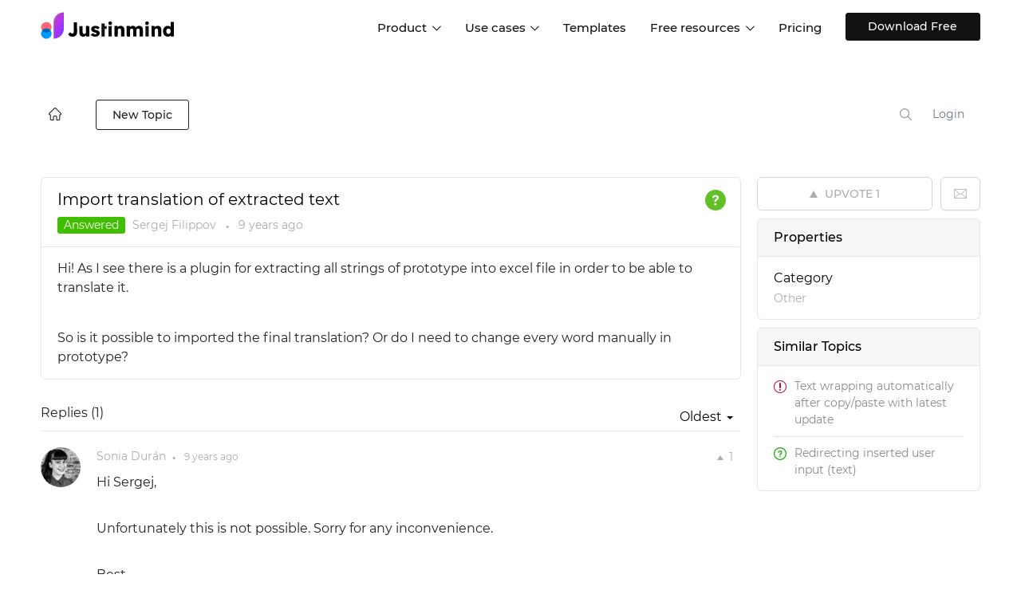

--- FILE ---
content_type: text/html; charset=UTF-8
request_url: https://www.justinmind.com/community/topic/import-translation-of-extracted-text
body_size: 168725
content:
<!DOCTYPE html PUBLIC "-//W3C//DTD XHTML 1.0 Transitional//EN""http://www.w3.org/TR/xhtml1/DTD/xhtml1-transitional.dtd">
<html xmlns="http://www.w3.org/1999/xhtml" class="cleanTheme"
      data-header-style="1">
<head>
    
<title>Import translation of extracted text |  Justinmind Q&amp;A </title>
    <meta name="description" content="Hi! As I see there is a plugin for extracting all strings of prototype into excel file in order to be able to translate it.   So is it possible to imported" />
    <link rel="canonical" href="https://www.justinmind.com/community/topic/import-translation-of-extracted-text" />

<meta http-equiv="content-type" content="text/html;charset=utf-8" />
<meta http-equiv="x-ua-compatible" content="IE=edge" />
    <script>(function(w,d,s,l,i){w[l]=w[l]||[];w[l].push({'gtm.start':
    new Date().getTime(),event:'gtm.js'});var f=d.getElementsByTagName(s)[0],
    j=d.createElement(s),dl=l!='dataLayer'?'&l='+l:'';j.async=true;j.src=
    'https://www.googletagmanager.com/gtm.js?id='+i+dl;f.parentNode.insertBefore(j,f);
    })(window,document,'script','dataLayer','GTM-WV4WFMD');</script>
<meta property="og:type" content="article" />
<meta property="og:title" content="Import translation of extracted text" />
<meta property="og:description" content="Hi! As I see there is a plugin for extracting all strings of prototype into excel file in order to be able to translate it.   So is it possible to imported" />
<meta property="article:published_time" content="2016-05-31T16:37:29+0000" />
<meta property="article:modified_time" content="2017-05-24T11:26:04+0000" />
<link href="https://assets.justinmind.com/community/public/branding/favicon.ico" rel="shortcut icon" type="image/x-icon" />
<link href="https://assets.justinmind.com/community/public/branding/favicon.ico" rel="icon" type="image/x-icon" />
<link rel="manifest" href="https://www.justinmind.com/community/manifest.json">
<link rel="preload" href="https://assets.justinmind.com/wp-content/themes/jim/volcanic/fonts/montserrat-v15-latin-200.woff2" as="font" type="font/woff2" crossorigin>
<link rel="preload" href="https://assets.justinmind.com/wp-content/themes/jim/volcanic/fonts/montserrat-v15-latin-300.woff2" as="font" type="font/woff2" crossorigin>
<link rel="preload" href="https://assets.justinmind.com/wp-content/themes/jim/volcanic/fonts/montserrat-v15-latin-regular.woff2" as="font" type="font/woff2" crossorigin>
<link rel="preload" href="https://assets.justinmind.com/wp-content/themes/jim/volcanic/fonts/montserrat-v15-latin-500.woff2" as="font" type="font/woff2" crossorigin>
<link rel="preload" href="https://assets.justinmind.com/wp-content/themes/jim/volcanic/fonts/montserrat-v15-latin-600.woff2" as="font" type="font/woff2" crossorigin>
    <style>
:root{--blue:#007bff;--indigo:#6610f2;--purple:#6f42c1;--pink:#e83e8c;--red:#dc3545;--orange:#fd7e14;--yellow:#ffc107;--green:#28a745;--teal:#20c997;--cyan:#17a2b8;--white:#fff;--gray:#6c757d;--gray-dark:#343a40;--primary:#007bff;--secondary:#6c757d;--success:#28a745;--info:#17a2b8;--warning:#ffc107;--danger:#dc3545;--light:#f8f9fa;--dark:#343a40;--breakpoint-xs:0;--breakpoint-sm:576px;--breakpoint-md:768px;--breakpoint-lg:992px;--breakpoint-xl:1200px;--font-family-sans-serif:-apple-system,BlinkMacSystemFont,"Segoe UI",Roboto,"Helvetica Neue",Arial,"Noto Sans",sans-serif,"Apple Color Emoji","Segoe UI Emoji","Segoe UI Symbol","Noto Color Emoji";--font-family-monospace:SFMono-Regular,Menlo,Monaco,Consolas,"Liberation Mono","Courier New",monospace}*,:after,:before{box-sizing:border-box}html{font-family:sans-serif;line-height:1.15;-webkit-text-size-adjust:100%;-webkit-tap-highlight-color:transparent}article,aside,figcaption,figure,footer,header,hgroup,main,nav,section{display:block}body{margin:0;font-family:-apple-system,BlinkMacSystemFont,"Segoe UI",Roboto,"Helvetica Neue",Arial,"Noto Sans",sans-serif,"Apple Color Emoji","Segoe UI Emoji","Segoe UI Symbol","Noto Color Emoji";font-size:1rem;font-weight:400;line-height:1.5;color:#212529;text-align:left;background-color:#fff}[tabindex="-1"]:focus{outline:0!important}hr{box-sizing:content-box;height:0;overflow:visible}h1,h2,h3,h4,h5,h6{margin-top:0;margin-bottom:.5rem}p{margin-top:0;margin-bottom:1rem}abbr[data-original-title],abbr[title]{text-decoration:underline;-webkit-text-decoration:underline dotted;text-decoration:underline dotted;cursor:help;border-bottom:0;-webkit-text-decoration-skip-ink:none;text-decoration-skip-ink:none}address{margin-bottom:1rem;font-style:normal;line-height:inherit}dl,ol,ul{margin-top:0;margin-bottom:1rem}ol ol,ol ul,ul ol,ul ul{margin-bottom:0}dt{font-weight:700}dd{margin-bottom:.5rem;margin-left:0}blockquote{margin:0 0 1rem}b,strong{font-weight:bolder}small{font-size:80%}sub,sup{position:relative;font-size:75%;line-height:0;vertical-align:baseline}sub{bottom:-.25em}sup{top:-.5em}a{color:#007bff;text-decoration:none;background-color:transparent}a:hover{color:#0056b3;text-decoration:underline}a:not([href]):not([tabindex]){color:inherit;text-decoration:none}a:not([href]):not([tabindex]):focus,a:not([href]):not([tabindex]):hover{color:inherit;text-decoration:none}a:not([href]):not([tabindex]):focus{outline:0}code,kbd,pre,samp{font-family:SFMono-Regular,Menlo,Monaco,Consolas,"Liberation Mono","Courier New",monospace;font-size:1em}pre{margin-top:0;margin-bottom:1rem;overflow:auto}figure{margin:0 0 1rem}img{vertical-align:middle;border-style:none}svg{overflow:hidden;vertical-align:middle}table{border-collapse:collapse}caption{padding-top:.75rem;padding-bottom:.75rem;color:#6c757d;text-align:left;caption-side:bottom}th{text-align:inherit}label{display:inline-block;margin-bottom:.5rem}button{border-radius:0}button:focus{outline:1px dotted;outline:5px auto -webkit-focus-ring-color}button,input,optgroup,select,textarea{margin:0;font-family:inherit;font-size:inherit;line-height:inherit}button,input{overflow:visible}button,select{text-transform:none}select{word-wrap:normal}[type=button],[type=reset],[type=submit],button{-webkit-appearance:button}[type=button]:not(:disabled),[type=reset]:not(:disabled),[type=submit]:not(:disabled),button:not(:disabled){cursor:pointer}[type=button]::-moz-focus-inner,[type=reset]::-moz-focus-inner,[type=submit]::-moz-focus-inner,button::-moz-focus-inner{padding:0;border-style:none}input[type=checkbox],input[type=radio]{box-sizing:border-box;padding:0}input[type=date],input[type=datetime-local],input[type=month],input[type=time]{-webkit-appearance:listbox}textarea{overflow:auto;resize:vertical}fieldset{min-width:0;padding:0;margin:0;border:0}legend{display:block;width:100%;max-width:100%;padding:0;margin-bottom:.5rem;font-size:1.5rem;line-height:inherit;color:inherit;white-space:normal}progress{vertical-align:baseline}[type=number]::-webkit-inner-spin-button,[type=number]::-webkit-outer-spin-button{height:auto}[type=search]{outline-offset:-2px;-webkit-appearance:none}[type=search]::-webkit-search-decoration{-webkit-appearance:none}::-webkit-file-upload-button{font:inherit;-webkit-appearance:button}output{display:inline-block}summary{display:list-item;cursor:pointer}template{display:none}[hidden]{display:none!important}.h1,.h2,.h3,.h4,.h5,.h6,h1,h2,h3,h4,h5,h6{margin-bottom:.5rem;font-weight:500;line-height:1.2}.h1,h1{font-size:2.5rem}.h2,h2{font-size:2rem}.h3,h3{font-size:1.75rem}.h4,h4{font-size:1.5rem}.h5,h5{font-size:1.25rem}.h6,h6{font-size:1rem}.lead{font-size:1.25rem;font-weight:300}.display-1{font-size:6rem;font-weight:300;line-height:1.2}.display-2{font-size:5.5rem;font-weight:300;line-height:1.2}.display-3{font-size:4.5rem;font-weight:300;line-height:1.2}.display-4{font-size:3.5rem;font-weight:300;line-height:1.2}hr{margin-top:1rem;margin-bottom:1rem;border:0;border-top:1px solid rgba(0,0,0,.1)}.small,small{font-size:80%;font-weight:400}.mark,mark{padding:.2em;background-color:#fcf8e3}.list-unstyled{padding-left:0;list-style:none}.list-inline{padding-left:0;list-style:none}.list-inline-item{display:inline-block}.list-inline-item:not(:last-child){margin-right:.5rem}.initialism{font-size:90%;text-transform:uppercase}.blockquote{margin-bottom:1rem;font-size:1.25rem}.blockquote-footer{display:block;font-size:80%;color:#6c757d}.blockquote-footer:before{content:"\2014\00A0"}.img-fluid{max-width:100%;height:auto}.img-thumbnail{padding:.25rem;background-color:#fff;border:1px solid #dee2e6;border-radius:.25rem;max-width:100%;height:auto}.figure{display:inline-block}.figure-img{margin-bottom:.5rem;line-height:1}.figure-caption{font-size:90%;color:#6c757d}code{font-size:87.5%;color:#e83e8c;word-break:break-word}a>code{color:inherit}kbd{padding:.2rem .4rem;font-size:87.5%;color:#fff;background-color:#212529;border-radius:.2rem}kbd kbd{padding:0;font-size:100%;font-weight:700}pre{display:block;font-size:87.5%;color:#212529}pre code{font-size:inherit;color:inherit;word-break:normal}.pre-scrollable{max-height:340px;overflow-y:scroll}.container{width:100%;padding-right:15px;padding-left:15px;margin-right:auto;margin-left:auto}@media (min-width:576px){.container{max-width:540px}}@media (min-width:768px){.container{max-width:720px}}@media (min-width:992px){.container{max-width:960px}}@media (min-width:1200px){.container{max-width:1140px}}.container-fluid{width:100%;padding-right:15px;padding-left:15px;margin-right:auto;margin-left:auto}.row{display:-ms-flexbox;display:flex;-ms-flex-wrap:wrap;flex-wrap:wrap;margin-right:-15px;margin-left:-15px}.no-gutters{margin-right:0;margin-left:0}.no-gutters>.col,.no-gutters>[class*=col-]{padding-right:0;padding-left:0}.col,.col-1,.col-10,.col-11,.col-12,.col-2,.col-3,.col-4,.col-5,.col-6,.col-7,.col-8,.col-9,.col-auto,.col-lg,.col-lg-1,.col-lg-10,.col-lg-11,.col-lg-12,.col-lg-2,.col-lg-3,.col-lg-4,.col-lg-5,.col-lg-6,.col-lg-7,.col-lg-8,.col-lg-9,.col-lg-auto,.col-md,.col-md-1,.col-md-10,.col-md-11,.col-md-12,.col-md-2,.col-md-3,.col-md-4,.col-md-5,.col-md-6,.col-md-7,.col-md-8,.col-md-9,.col-md-auto,.col-sm,.col-sm-1,.col-sm-10,.col-sm-11,.col-sm-12,.col-sm-2,.col-sm-3,.col-sm-4,.col-sm-5,.col-sm-6,.col-sm-7,.col-sm-8,.col-sm-9,.col-sm-auto,.col-xl,.col-xl-1,.col-xl-10,.col-xl-11,.col-xl-12,.col-xl-2,.col-xl-3,.col-xl-4,.col-xl-5,.col-xl-6,.col-xl-7,.col-xl-8,.col-xl-9,.col-xl-auto{position:relative;width:100%;padding-right:15px;padding-left:15px}.col{-ms-flex-preferred-size:0;flex-basis:0;-ms-flex-positive:1;flex-grow:1;max-width:100%}.col-auto{-ms-flex:0 0 auto;flex:0 0 auto;width:auto;max-width:100%}.col-1{-ms-flex:0 0 8.333333%;flex:0 0 8.333333%;max-width:8.333333%}.col-2{-ms-flex:0 0 16.666667%;flex:0 0 16.666667%;max-width:16.666667%}.col-3{-ms-flex:0 0 25%;flex:0 0 25%;max-width:25%}.col-4{-ms-flex:0 0 33.333333%;flex:0 0 33.333333%;max-width:33.333333%}.col-5{-ms-flex:0 0 41.666667%;flex:0 0 41.666667%;max-width:41.666667%}.col-6{-ms-flex:0 0 50%;flex:0 0 50%;max-width:50%}.col-7{-ms-flex:0 0 58.333333%;flex:0 0 58.333333%;max-width:58.333333%}.col-8{-ms-flex:0 0 66.666667%;flex:0 0 66.666667%;max-width:66.666667%}.col-9{-ms-flex:0 0 75%;flex:0 0 75%;max-width:75%}.col-10{-ms-flex:0 0 83.333333%;flex:0 0 83.333333%;max-width:83.333333%}.col-11{-ms-flex:0 0 91.666667%;flex:0 0 91.666667%;max-width:91.666667%}.col-12{-ms-flex:0 0 100%;flex:0 0 100%;max-width:100%}.order-2{-ms-flex-order:2;order:2}@media (min-width:576px){.col-sm{-ms-flex-preferred-size:0;flex-basis:0;-ms-flex-positive:1;flex-grow:1;max-width:100%}.col-sm-auto{-ms-flex:0 0 auto;flex:0 0 auto;width:auto;max-width:100%}.col-sm-1{-ms-flex:0 0 8.333333%;flex:0 0 8.333333%;max-width:8.333333%}.col-sm-2{-ms-flex:0 0 16.666667%;flex:0 0 16.666667%;max-width:16.666667%}.col-sm-3{-ms-flex:0 0 25%;flex:0 0 25%;max-width:25%}.col-sm-4{-ms-flex:0 0 33.333333%;flex:0 0 33.333333%;max-width:33.333333%}.col-sm-5{-ms-flex:0 0 41.666667%;flex:0 0 41.666667%;max-width:41.666667%}.col-sm-6{-ms-flex:0 0 50%;flex:0 0 50%;max-width:50%}.col-sm-7{-ms-flex:0 0 58.333333%;flex:0 0 58.333333%;max-width:58.333333%}.col-sm-8{-ms-flex:0 0 66.666667%;flex:0 0 66.666667%;max-width:66.666667%}.col-sm-9{-ms-flex:0 0 75%;flex:0 0 75%;max-width:75%}.col-sm-10{-ms-flex:0 0 83.333333%;flex:0 0 83.333333%;max-width:83.333333%}.col-sm-11{-ms-flex:0 0 91.666667%;flex:0 0 91.666667%;max-width:91.666667%}.col-sm-12{-ms-flex:0 0 100%;flex:0 0 100%;max-width:100%}}@media (min-width:768px){.col-md{-ms-flex-preferred-size:0;flex-basis:0;-ms-flex-positive:1;flex-grow:1;max-width:100%}.col-md-auto{-ms-flex:0 0 auto;flex:0 0 auto;width:auto;max-width:100%}.col-md-1{-ms-flex:0 0 8.333333%;flex:0 0 8.333333%;max-width:8.333333%}.col-md-2{-ms-flex:0 0 16.666667%;flex:0 0 16.666667%;max-width:16.666667%}.col-md-3{-ms-flex:0 0 25%;flex:0 0 25%;max-width:25%}.col-md-4{-ms-flex:0 0 33.333333%;flex:0 0 33.333333%;max-width:33.333333%}.col-md-5{-ms-flex:0 0 41.666667%;flex:0 0 41.666667%;max-width:41.666667%}.col-md-6{-ms-flex:0 0 50%;flex:0 0 50%;max-width:50%}.col-md-7{-ms-flex:0 0 58.333333%;flex:0 0 58.333333%;max-width:58.333333%}.col-md-8{-ms-flex:0 0 66.666667%;flex:0 0 66.666667%;max-width:66.666667%}.col-md-9{-ms-flex:0 0 75%;flex:0 0 75%;max-width:75%}.col-md-10{-ms-flex:0 0 83.333333%;flex:0 0 83.333333%;max-width:83.333333%}.col-md-11{-ms-flex:0 0 91.666667%;flex:0 0 91.666667%;max-width:91.666667%}.col-md-12{-ms-flex:0 0 100%;flex:0 0 100%;max-width:100%}}@media (min-width:992px){.col-lg{-ms-flex-preferred-size:0;flex-basis:0;-ms-flex-positive:1;flex-grow:1;max-width:100%}.col-lg-auto{-ms-flex:0 0 auto;flex:0 0 auto;width:auto;max-width:100%}.col-lg-1{-ms-flex:0 0 8.333333%;flex:0 0 8.333333%;max-width:8.333333%}.col-lg-2{-ms-flex:0 0 16.666667%;flex:0 0 16.666667%;max-width:16.666667%}.col-lg-3{-ms-flex:0 0 25%;flex:0 0 25%;max-width:25%}.col-lg-4{-ms-flex:0 0 33.333333%;flex:0 0 33.333333%;max-width:33.333333%}.col-lg-5{-ms-flex:0 0 41.666667%;flex:0 0 41.666667%;max-width:41.666667%}.col-lg-6{-ms-flex:0 0 50%;flex:0 0 50%;max-width:50%}.col-lg-7{-ms-flex:0 0 58.333333%;flex:0 0 58.333333%;max-width:58.333333%}.col-lg-8{-ms-flex:0 0 66.666667%;flex:0 0 66.666667%;max-width:66.666667%}.col-lg-9{-ms-flex:0 0 75%;flex:0 0 75%;max-width:75%}.col-lg-10{-ms-flex:0 0 83.333333%;flex:0 0 83.333333%;max-width:83.333333%}.col-lg-11{-ms-flex:0 0 91.666667%;flex:0 0 91.666667%;max-width:91.666667%}.col-lg-12{-ms-flex:0 0 100%;flex:0 0 100%;max-width:100%}}@media (min-width:1200px){.col-xl{-ms-flex-preferred-size:0;flex-basis:0;-ms-flex-positive:1;flex-grow:1;max-width:100%}.col-xl-auto{-ms-flex:0 0 auto;flex:0 0 auto;width:auto;max-width:100%}.col-xl-1{-ms-flex:0 0 8.333333%;flex:0 0 8.333333%;max-width:8.333333%}.col-xl-2{-ms-flex:0 0 16.666667%;flex:0 0 16.666667%;max-width:16.666667%}.col-xl-3{-ms-flex:0 0 25%;flex:0 0 25%;max-width:25%}.col-xl-4{-ms-flex:0 0 33.333333%;flex:0 0 33.333333%;max-width:33.333333%}.col-xl-5{-ms-flex:0 0 41.666667%;flex:0 0 41.666667%;max-width:41.666667%}.col-xl-6{-ms-flex:0 0 50%;flex:0 0 50%;max-width:50%}.col-xl-7{-ms-flex:0 0 58.333333%;flex:0 0 58.333333%;max-width:58.333333%}.col-xl-8{-ms-flex:0 0 66.666667%;flex:0 0 66.666667%;max-width:66.666667%}.col-xl-9{-ms-flex:0 0 75%;flex:0 0 75%;max-width:75%}.col-xl-10{-ms-flex:0 0 83.333333%;flex:0 0 83.333333%;max-width:83.333333%}.col-xl-11{-ms-flex:0 0 91.666667%;flex:0 0 91.666667%;max-width:91.666667%}.col-xl-12{-ms-flex:0 0 100%;flex:0 0 100%;max-width:100%}}.table{width:100%;margin-bottom:1rem;color:#212529}.table td,.table th{padding:.75rem;vertical-align:top;border-top:1px solid #dee2e6}.table thead th{vertical-align:bottom;border-bottom:2px solid #dee2e6}.table tbody+tbody{border-top:2px solid #dee2e6}.table .thead-dark th{color:#fff;background-color:#343a40;border-color:#454d55}.table .thead-light th{color:#495057;background-color:#e9ecef;border-color:#dee2e6}.col-form-label{padding-top:calc(.375rem + 1px);padding-bottom:calc(.375rem + 1px);margin-bottom:0;font-size:inherit;line-height:1.5}.col-form-label-lg{padding-top:calc(.5rem + 1px);padding-bottom:calc(.5rem + 1px);font-size:1.25rem;line-height:1.5}.col-form-label-sm{padding-top:calc(.25rem + 1px);padding-bottom:calc(.25rem + 1px);font-size:.875rem;line-height:1.5}.valid-feedback{display:none;width:100%;margin-top:.25rem;font-size:80%;color:#28a745}.valid-tooltip{position:absolute;top:100%;z-index:5;display:none;max-width:100%;padding:.25rem .5rem;margin-top:.1rem;font-size:.875rem;line-height:1.5;color:#fff;background-color:rgba(40,167,69,.9);border-radius:.25rem}.invalid-feedback{display:none;width:100%;margin-top:.25rem;font-size:80%;color:#dc3545}.invalid-tooltip{position:absolute;top:100%;z-index:5;display:none;max-width:100%;padding:.25rem .5rem;margin-top:.1rem;font-size:.875rem;line-height:1.5;color:#fff;background-color:rgba(220,53,69,.9);border-radius:.25rem}.fade{transition:opacity .15s linear}@media (prefers-reduced-motion:reduce){.fade{transition:none}}.fade:not(.show){opacity:0}.collapse:not(.show){display:none}.collapsing{position:relative;height:0;overflow:hidden;transition:height .35s ease}@media (prefers-reduced-motion:reduce){.collapsing{transition:none}}.dropdown,.dropleft,.dropright,.dropup{position:relative}.dropdown-toggle{white-space:nowrap}.dropdown-toggle:after{display:inline-block;margin-left:.255em;vertical-align:.255em;content:"";border-top:.3em solid;border-right:.3em solid transparent;border-bottom:0;border-left:.3em solid transparent}.dropdown-toggle:empty:after{margin-left:0}.dropdown-menu{position:absolute;top:100%;left:0;z-index:1000;display:none;float:left;min-width:10rem;padding:.5rem 0;margin:.125rem 0 0;font-size:1rem;color:#212529;text-align:left;list-style:none;background-color:#fff;background-clip:padding-box;border:1px solid rgba(0,0,0,.15);border-radius:.25rem}.dropdown-menu-left{right:auto;left:0}.dropdown-menu-right{right:0;left:auto}@media (min-width:576px){.dropdown-menu-sm-left{right:auto;left:0}.dropdown-menu-sm-right{right:0;left:auto}}@media (min-width:768px){.dropdown-menu-md-left{right:auto;left:0}.dropdown-menu-md-right{right:0;left:auto}}@media (min-width:992px){.dropdown-menu-lg-left{right:auto;left:0}.dropdown-menu-lg-right{right:0;left:auto}}@media (min-width:1200px){.dropdown-menu-xl-left{right:auto;left:0}.dropdown-menu-xl-right{right:0;left:auto}}.dropup .dropdown-menu{top:auto;bottom:100%;margin-top:0;margin-bottom:.125rem}.dropup .dropdown-toggle:after{display:inline-block;margin-left:.255em;vertical-align:.255em;content:"";border-top:0;border-right:.3em solid transparent;border-bottom:.3em solid;border-left:.3em solid transparent}.dropup .dropdown-toggle:empty:after{margin-left:0}.dropright .dropdown-menu{top:0;right:auto;left:100%;margin-top:0;margin-left:.125rem}.dropright .dropdown-toggle:after{display:inline-block;margin-left:.255em;vertical-align:.255em;content:"";border-top:.3em solid transparent;border-right:0;border-bottom:.3em solid transparent;border-left:.3em solid}.dropright .dropdown-toggle:empty:after{margin-left:0}.dropright .dropdown-toggle:after{vertical-align:0}.dropleft .dropdown-menu{top:0;right:100%;left:auto;margin-top:0;margin-right:.125rem}.dropleft .dropdown-toggle:after{display:inline-block;margin-left:.255em;vertical-align:.255em;content:""}.dropleft .dropdown-toggle:after{display:none}.dropleft .dropdown-toggle:before{display:inline-block;margin-right:.255em;vertical-align:.255em;content:"";border-top:.3em solid transparent;border-right:.3em solid;border-bottom:.3em solid transparent}.dropleft .dropdown-toggle:empty:after{margin-left:0}.dropleft .dropdown-toggle:before{vertical-align:0}.dropdown-menu[x-placement^=bottom],.dropdown-menu[x-placement^=left],.dropdown-menu[x-placement^=right],.dropdown-menu[x-placement^=top]{right:auto;bottom:auto}.dropdown-divider{height:0;margin:.5rem 0;overflow:hidden;border-top:1px solid #e9ecef}.dropdown-item{display:block;width:100%;padding:.25rem 1.5rem;clear:both;font-weight:400;color:#212529;text-align:inherit;white-space:nowrap;background-color:transparent;border:0}.dropdown-item:focus,.dropdown-item:hover{color:#16181b;text-decoration:none;background-color:#f8f9fa}.dropdown-item.active,.dropdown-item:active{color:#fff;text-decoration:none;background-color:#007bff}.dropdown-item.disabled,.dropdown-item:disabled{color:#6c757d;pointer-events:none;background-color:transparent}.dropdown-menu.show{display:block}.dropdown-header{display:block;padding:.5rem 1.5rem;margin-bottom:0;font-size:.875rem;color:#6c757d;white-space:nowrap}.dropdown-item-text{display:block;padding:.25rem 1.5rem;color:#212529}.dropdown-toggle-split{padding-right:.5625rem;padding-left:.5625rem}.dropdown-toggle-split:after,.dropright .dropdown-toggle-split:after,.dropup .dropdown-toggle-split:after{margin-left:0}.dropleft .dropdown-toggle-split:before{margin-right:0}.nav{display:-ms-flexbox;display:flex;-ms-flex-wrap:wrap;flex-wrap:wrap;padding-left:0;margin-bottom:0;list-style:none}.nav-link{display:block;padding:.5rem 1rem}.nav-link:focus,.nav-link:hover{text-decoration:none}.nav-link.disabled{color:#6c757d;pointer-events:none;cursor:default}.nav-tabs{border-bottom:1px solid #dee2e6}.nav-tabs .nav-item{margin-bottom:-1px}.nav-tabs .nav-link{border:1px solid transparent;border-top-left-radius:.25rem;border-top-right-radius:.25rem}.nav-tabs .nav-link:focus,.nav-tabs .nav-link:hover{border-color:#e9ecef #e9ecef #dee2e6}.nav-tabs .nav-link.disabled{color:#6c757d;background-color:transparent;border-color:transparent}.nav-tabs .nav-item.show .nav-link,.nav-tabs .nav-link.active{color:#495057;background-color:#fff;border-color:#dee2e6 #dee2e6 #fff}.nav-tabs .dropdown-menu{margin-top:-1px;border-top-left-radius:0;border-top-right-radius:0}.nav-pills .nav-link{border-radius:.25rem}.nav-pills .nav-link.active,.nav-pills .show>.nav-link{color:#fff;background-color:#007bff}.nav-fill .nav-item{-ms-flex:1 1 auto;flex:1 1 auto;text-align:center}.nav-justified .nav-item{-ms-flex-preferred-size:0;flex-basis:0;-ms-flex-positive:1;flex-grow:1;text-align:center}.tab-content>.tab-pane{display:none}.tab-content>.active{display:block}.navbar{position:relative;display:-ms-flexbox;display:flex;-ms-flex-wrap:wrap;flex-wrap:wrap;-ms-flex-align:center;align-items:center;-ms-flex-pack:justify;justify-content:space-between;padding:.5rem 1rem}.navbar>.container,.navbar>.container-fluid{display:-ms-flexbox;display:flex;-ms-flex-wrap:wrap;flex-wrap:wrap;-ms-flex-align:center;align-items:center;-ms-flex-pack:justify;justify-content:space-between}.navbar-brand{display:inline-block;padding-top:.3125rem;padding-bottom:.3125rem;margin-right:1rem;font-size:1.25rem;line-height:inherit;white-space:nowrap}.navbar-brand:focus,.navbar-brand:hover{text-decoration:none}.navbar-nav{display:-ms-flexbox;display:flex;-ms-flex-direction:column;flex-direction:column;padding-left:0;margin-bottom:0;list-style:none}.navbar-nav .nav-link{padding-right:0;padding-left:0}.navbar-nav .dropdown-menu{position:static;float:none}.navbar-text{display:inline-block;padding-top:.5rem;padding-bottom:.5rem}.navbar-collapse{-ms-flex-preferred-size:100%;flex-basis:100%;-ms-flex-positive:1;flex-grow:1;-ms-flex-align:center;align-items:center}.navbar-toggler{padding:.25rem .75rem;font-size:1.25rem;line-height:1;background-color:transparent;border:1px solid transparent;border-radius:.25rem}.navbar-toggler:focus,.navbar-toggler:hover{text-decoration:none}.navbar-toggler-icon{display:inline-block;width:1.5em;height:1.5em;vertical-align:middle;content:"";background:no-repeat center center;background-size:100% 100%}@media (max-width:575.98px){.navbar-expand-sm>.container,.navbar-expand-sm>.container-fluid{padding-right:0;padding-left:0}}@media (min-width:576px){.navbar-expand-sm{-ms-flex-flow:row nowrap;flex-flow:row nowrap;-ms-flex-pack:start;justify-content:flex-start}.navbar-expand-sm .navbar-nav{-ms-flex-direction:row;flex-direction:row}.navbar-expand-sm .navbar-nav .dropdown-menu{position:absolute}.navbar-expand-sm .navbar-nav .nav-link{padding-right:.5rem;padding-left:.5rem}.navbar-expand-sm>.container,.navbar-expand-sm>.container-fluid{-ms-flex-wrap:nowrap;flex-wrap:nowrap}.navbar-expand-sm .navbar-collapse{display:-ms-flexbox!important;display:flex!important;-ms-flex-preferred-size:auto;flex-basis:auto}.navbar-expand-sm .navbar-toggler{display:none}}@media (max-width:767.98px){.navbar-expand-md>.container,.navbar-expand-md>.container-fluid{padding-right:0;padding-left:0}}@media (min-width:768px){.navbar-expand-md{-ms-flex-flow:row nowrap;flex-flow:row nowrap;-ms-flex-pack:start;justify-content:flex-start}.navbar-expand-md .navbar-nav{-ms-flex-direction:row;flex-direction:row}.navbar-expand-md .navbar-nav .dropdown-menu{position:absolute}.navbar-expand-md .navbar-nav .nav-link{padding-right:.5rem;padding-left:.5rem}.navbar-expand-md>.container,.navbar-expand-md>.container-fluid{-ms-flex-wrap:nowrap;flex-wrap:nowrap}.navbar-expand-md .navbar-collapse{display:-ms-flexbox!important;display:flex!important;-ms-flex-preferred-size:auto;flex-basis:auto}.navbar-expand-md .navbar-toggler{display:none}}@media (max-width:991.98px){.navbar-expand-lg>.container,.navbar-expand-lg>.container-fluid{padding-right:0;padding-left:0}}@media (min-width:992px){.navbar-expand-lg{-ms-flex-flow:row nowrap;flex-flow:row nowrap;-ms-flex-pack:start;justify-content:flex-start}.navbar-expand-lg .navbar-nav{-ms-flex-direction:row;flex-direction:row}.navbar-expand-lg .navbar-nav .dropdown-menu{position:absolute}.navbar-expand-lg .navbar-nav .nav-link{padding-right:.5rem;padding-left:.5rem}.navbar-expand-lg>.container,.navbar-expand-lg>.container-fluid{-ms-flex-wrap:nowrap;flex-wrap:nowrap}.navbar-expand-lg .navbar-collapse{display:-ms-flexbox!important;display:flex!important;-ms-flex-preferred-size:auto;flex-basis:auto}.navbar-expand-lg .navbar-toggler{display:none}}@media (max-width:1199.98px){.navbar-expand-xl>.container,.navbar-expand-xl>.container-fluid{padding-right:0;padding-left:0}}@media (min-width:1200px){.navbar-expand-xl{-ms-flex-flow:row nowrap;flex-flow:row nowrap;-ms-flex-pack:start;justify-content:flex-start}.navbar-expand-xl .navbar-nav{-ms-flex-direction:row;flex-direction:row}.navbar-expand-xl .navbar-nav .dropdown-menu{position:absolute}.navbar-expand-xl .navbar-nav .nav-link{padding-right:.5rem;padding-left:.5rem}.navbar-expand-xl>.container,.navbar-expand-xl>.container-fluid{-ms-flex-wrap:nowrap;flex-wrap:nowrap}.navbar-expand-xl .navbar-collapse{display:-ms-flexbox!important;display:flex!important;-ms-flex-preferred-size:auto;flex-basis:auto}.navbar-expand-xl .navbar-toggler{display:none}}.navbar-expand{-ms-flex-flow:row nowrap;flex-flow:row nowrap;-ms-flex-pack:start;justify-content:flex-start}.navbar-expand>.container,.navbar-expand>.container-fluid{padding-right:0;padding-left:0}.navbar-expand .navbar-nav{-ms-flex-direction:row;flex-direction:row}.navbar-expand .navbar-nav .dropdown-menu{position:absolute}.navbar-expand .navbar-nav .nav-link{padding-right:.5rem;padding-left:.5rem}.navbar-expand>.container,.navbar-expand>.container-fluid{-ms-flex-wrap:nowrap;flex-wrap:nowrap}.navbar-expand .navbar-collapse{display:-ms-flexbox!important;display:flex!important;-ms-flex-preferred-size:auto;flex-basis:auto}.navbar-expand .navbar-toggler{display:none}.navbar-light .navbar-brand{color:rgba(0,0,0,.9)}.navbar-light .navbar-brand:focus,.navbar-light .navbar-brand:hover{color:rgba(0,0,0,.9)}.navbar-light .navbar-nav .nav-link{color:rgba(0,0,0,.5)}.navbar-light .navbar-nav .nav-link:focus,.navbar-light .navbar-nav .nav-link:hover{color:rgba(0,0,0,.7)}.navbar-light .navbar-nav .nav-link.disabled{color:rgba(0,0,0,.3)}.navbar-light .navbar-nav .active>.nav-link,.navbar-light .navbar-nav .nav-link.active,.navbar-light .navbar-nav .nav-link.show,.navbar-light .navbar-nav .show>.nav-link{color:rgba(0,0,0,.9)}.navbar-light .navbar-toggler{color:rgba(0,0,0,.5);border-color:rgba(0,0,0,.1)}.navbar-light .navbar-toggler-icon{background-image:url("data:image/svg+xml,%3csvg viewBox='0 0 30 30' xmlns='http://www.w3.org/2000/svg'%3e%3cpath stroke='rgba(0, 0, 0, 0.5)' stroke-width='2' stroke-linecap='round' stroke-miterlimit='10' d='M4 7h22M4 15h22M4 23h22'/%3e%3c/svg%3e")}.navbar-light .navbar-text{color:rgba(0,0,0,.5)}.navbar-light .navbar-text a{color:rgba(0,0,0,.9)}.navbar-light .navbar-text a:focus,.navbar-light .navbar-text a:hover{color:rgba(0,0,0,.9)}.navbar-dark .navbar-brand{color:#fff}.navbar-dark .navbar-brand:focus,.navbar-dark .navbar-brand:hover{color:#fff}.navbar-dark .navbar-nav .nav-link{color:rgba(255,255,255,.5)}.navbar-dark .navbar-nav .nav-link:focus,.navbar-dark .navbar-nav .nav-link:hover{color:rgba(255,255,255,.75)}.navbar-dark .navbar-nav .nav-link.disabled{color:rgba(255,255,255,.25)}.navbar-dark .navbar-nav .active>.nav-link,.navbar-dark .navbar-nav .nav-link.active,.navbar-dark .navbar-nav .nav-link.show,.navbar-dark .navbar-nav .show>.nav-link{color:#fff}.navbar-dark .navbar-toggler{color:rgba(255,255,255,.5);border-color:rgba(255,255,255,.1)}.navbar-dark .navbar-toggler-icon{background-image:url("data:image/svg+xml,%3csvg viewBox='0 0 30 30' xmlns='http://www.w3.org/2000/svg'%3e%3cpath stroke='rgba(255, 255, 255, 0.5)' stroke-width='2' stroke-linecap='round' stroke-miterlimit='10' d='M4 7h22M4 15h22M4 23h22'/%3e%3c/svg%3e")}.navbar-dark .navbar-text{color:rgba(255,255,255,.5)}.navbar-dark .navbar-text a{color:#fff}.navbar-dark .navbar-text a:focus,.navbar-dark .navbar-text a:hover{color:#fff}.card{position:relative;display:-ms-flexbox;display:flex;-ms-flex-direction:column;flex-direction:column;min-width:0;word-wrap:break-word;background-color:#fff;background-clip:border-box;border:1px solid rgba(0,0,0,.125);border-radius:.25rem}.card>hr{margin-right:0;margin-left:0}.card>.list-group:first-child .list-group-item:first-child{border-top-left-radius:.25rem;border-top-right-radius:.25rem}.card>.list-group:last-child .list-group-item:last-child{border-bottom-right-radius:.25rem;border-bottom-left-radius:.25rem}.accordion>.card{overflow:hidden}.accordion>.card:not(:first-of-type) .card-header:first-child{border-radius:0}.accordion>.card:not(:first-of-type):not(:last-of-type){border-bottom:0;border-radius:0}.accordion>.card:first-of-type{border-bottom:0;border-bottom-right-radius:0;border-bottom-left-radius:0}.accordion>.card:last-of-type{border-top-left-radius:0;border-top-right-radius:0}.accordion>.card .card-header{margin-bottom:-1px}.breadcrumb{display:-ms-flexbox;display:flex;-ms-flex-wrap:wrap;flex-wrap:wrap;padding:.75rem 1rem;margin-bottom:1rem;list-style:none;background-color:#e9ecef;border-radius:.25rem}.breadcrumb-item+.breadcrumb-item{padding-left:.5rem}.breadcrumb-item+.breadcrumb-item:before{display:inline-block;padding-right:.5rem;color:#6c757d;content:"/"}.breadcrumb-item+.breadcrumb-item:hover:before{text-decoration:underline}.breadcrumb-item+.breadcrumb-item:hover:before{text-decoration:none}.breadcrumb-item.active{color:#6c757d}.pagination{display:-ms-flexbox;display:flex;padding-left:0;list-style:none;border-radius:.25rem}.page-link{position:relative;display:block;padding:.5rem .75rem;margin-left:-1px;line-height:1.25;color:#007bff;background-color:#fff;border:1px solid #dee2e6}.page-link:hover{z-index:2;color:#0056b3;text-decoration:none;background-color:#e9ecef;border-color:#dee2e6}.page-link:focus{z-index:2;outline:0;box-shadow:0 0 0 .2rem rgba(0,123,255,.25)}.page-item:first-child .page-link{margin-left:0;border-top-left-radius:.25rem;border-bottom-left-radius:.25rem}.page-item:last-child .page-link{border-top-right-radius:.25rem;border-bottom-right-radius:.25rem}.page-item.active .page-link{z-index:1;color:#fff;background-color:#007bff;border-color:#007bff}.page-item.disabled .page-link{color:#6c757d;pointer-events:none;cursor:auto;background-color:#fff;border-color:#dee2e6}.pagination-lg .page-link{padding:.75rem 1.5rem;font-size:1.25rem;line-height:1.5}.pagination-lg .page-item:first-child .page-link{border-top-left-radius:.3rem;border-bottom-left-radius:.3rem}.pagination-lg .page-item:last-child .page-link{border-top-right-radius:.3rem;border-bottom-right-radius:.3rem}.pagination-sm .page-link{padding:.25rem .5rem;font-size:.875rem;line-height:1.5}.pagination-sm .page-item:first-child .page-link{border-top-left-radius:.2rem;border-bottom-left-radius:.2rem}.pagination-sm .page-item:last-child .page-link{border-top-right-radius:.2rem;border-bottom-right-radius:.2rem}.jumbotron{padding:2rem 1rem;margin-bottom:2rem;background-color:#e9ecef;border-radius:.3rem}@media (min-width:576px){.jumbotron{padding:4rem 2rem}}.jumbotron-fluid{padding-right:0;padding-left:0;border-radius:0}@-webkit-keyframes progress-bar-stripes{from{background-position:1rem 0}to{background-position:0 0}}@keyframes progress-bar-stripes{from{background-position:1rem 0}to{background-position:0 0}}.progress{display:-ms-flexbox;display:flex;height:1rem;overflow:hidden;font-size:.75rem;background-color:#e9ecef;border-radius:.25rem}.progress-bar{display:-ms-flexbox;display:flex;-ms-flex-direction:column;flex-direction:column;-ms-flex-pack:center;justify-content:center;color:#fff;text-align:center;white-space:nowrap;background-color:#007bff;transition:width .6s ease}@media (prefers-reduced-motion:reduce){.progress-bar{transition:none}}.progress-bar-striped{background-image:linear-gradient(45deg,rgba(255,255,255,.15) 25%,transparent 25%,transparent 50%,rgba(255,255,255,.15) 50%,rgba(255,255,255,.15) 75%,transparent 75%,transparent);background-size:1rem 1rem}.progress-bar-animated{-webkit-animation:progress-bar-stripes 1s linear infinite;animation:progress-bar-stripes 1s linear infinite}@media (prefers-reduced-motion:reduce){.progress-bar-animated{-webkit-animation:none;animation:none}}.media{display:-ms-flexbox;display:flex;-ms-flex-align:start;align-items:flex-start}.media-body{-ms-flex:1;flex:1}.close{float:right;font-size:1.5rem;font-weight:700;line-height:1;color:#000;text-shadow:0 1px 0 #fff;opacity:.5}.close:hover{color:#000;text-decoration:none}.close:not(:disabled):not(.disabled):focus,.close:not(:disabled):not(.disabled):hover{opacity:.75}button.close{padding:0;background-color:transparent;border:0;-webkit-appearance:none;-moz-appearance:none;appearance:none}a.close.disabled{pointer-events:none}.toast{max-width:350px;overflow:hidden;font-size:.875rem;background-color:rgba(255,255,255,.85);background-clip:padding-box;border:1px solid rgba(0,0,0,.1);box-shadow:0 .25rem .75rem rgba(0,0,0,.1);-webkit-backdrop-filter:blur(10px);backdrop-filter:blur(10px);opacity:0;border-radius:.25rem}.toast:not(:last-child){margin-bottom:.75rem}.toast.showing{opacity:1}.toast.show{display:block;opacity:1}.toast.hide{display:none}.toast-header{display:-ms-flexbox;display:flex;-ms-flex-align:center;align-items:center;padding:.25rem .75rem;color:#6c757d;background-color:rgba(255,255,255,.85);background-clip:padding-box;border-bottom:1px solid rgba(0,0,0,.05)}.toast-body{padding:.75rem}.modal-open{overflow:hidden}.modal-open .modal{overflow-x:hidden;overflow-y:auto}.modal{position:fixed;top:0;left:0;z-index:1050;display:none;width:100%;height:100%;overflow:hidden;outline:0}.modal-dialog{position:relative;width:auto;margin:.5rem;pointer-events:none}.modal.fade .modal-dialog{transition:-webkit-transform .3s ease-out;transition:transform .3s ease-out;transition:transform .3s ease-out,-webkit-transform .3s ease-out;-webkit-transform:translate(0,-50px);transform:translate(0,-50px)}@media (prefers-reduced-motion:reduce){.modal.fade .modal-dialog{transition:none}}.modal.show .modal-dialog{-webkit-transform:none;transform:none}.modal-dialog-scrollable{display:-ms-flexbox;display:flex;max-height:calc(100% - 1rem)}.modal-dialog-scrollable .modal-content{max-height:calc(100vh - 1rem);overflow:hidden}.modal-dialog-scrollable .modal-footer,.modal-dialog-scrollable .modal-header{-ms-flex-negative:0;flex-shrink:0}.modal-dialog-scrollable .modal-body{overflow-y:auto}.modal-dialog-centered{display:-ms-flexbox;display:flex;-ms-flex-align:center;align-items:center;min-height:calc(100% - 1rem)}.modal-dialog-centered:before{display:block;height:calc(100vh - 1rem);content:""}.modal-dialog-centered.modal-dialog-scrollable{-ms-flex-direction:column;flex-direction:column;-ms-flex-pack:center;justify-content:center;height:100%}.modal-dialog-centered.modal-dialog-scrollable .modal-content{max-height:none}.modal-dialog-centered.modal-dialog-scrollable:before{content:none}.modal-content{position:relative;display:-ms-flexbox;display:flex;-ms-flex-direction:column;flex-direction:column;width:100%;pointer-events:auto;background-color:#fff;background-clip:padding-box;border:1px solid rgba(0,0,0,.2);border-radius:.3rem;outline:0}.modal-backdrop{position:fixed;top:0;left:0;z-index:1040;width:100vw;height:100vh;background-color:#000}.modal-backdrop.fade{opacity:0}.modal-backdrop.show{opacity:.5}.modal-header{display:-ms-flexbox;display:flex;-ms-flex-align:start;align-items:flex-start;-ms-flex-pack:justify;justify-content:space-between;padding:1rem;border-bottom:1px solid #dee2e6;border-top-left-radius:.3rem;border-top-right-radius:.3rem}.modal-header .close{padding:1rem;margin:-1rem -1rem -1rem auto}.modal-title{margin-bottom:0;line-height:1.5}.modal-body{position:relative;-ms-flex:1 1 auto;flex:1 1 auto;padding:1rem}.modal-footer{display:-ms-flexbox;display:flex;-ms-flex-align:center;align-items:center;-ms-flex-pack:end;justify-content:flex-end;padding:1rem;border-top:1px solid #dee2e6;border-bottom-right-radius:.3rem;border-bottom-left-radius:.3rem}.modal-footer>:not(:first-child){margin-left:.25rem}.modal-footer>:not(:last-child){margin-right:.25rem}.modal-scrollbar-measure{position:absolute;top:-9999px;width:50px;height:50px;overflow:scroll}@media (min-width:576px){.modal-dialog{max-width:500px;margin:1.75rem auto}.modal-dialog-scrollable{max-height:calc(100% - 3.5rem)}.modal-dialog-scrollable .modal-content{max-height:calc(100vh - 3.5rem)}.modal-dialog-centered{min-height:calc(100% - 3.5rem)}.modal-dialog-centered:before{height:calc(100vh - 3.5rem)}.modal-sm{max-width:300px}}@media (min-width:992px){.modal-lg,.modal-xl{max-width:800px}}@media (min-width:1200px){.modal-xl{max-width:1140px}}.tooltip-inner{max-width:200px;padding:.25rem .5rem;color:#fff;text-align:center;background-color:#000;border-radius:.25rem}.popover{position:absolute;top:0;left:0;z-index:1060;display:block;max-width:276px;font-family:-apple-system,BlinkMacSystemFont,"Segoe UI",Roboto,"Helvetica Neue",Arial,"Noto Sans",sans-serif,"Apple Color Emoji","Segoe UI Emoji","Segoe UI Symbol","Noto Color Emoji";font-style:normal;font-weight:400;line-height:1.5;text-align:left;text-align:start;text-decoration:none;text-shadow:none;text-transform:none;letter-spacing:normal;word-break:normal;word-spacing:normal;white-space:normal;line-break:auto;font-size:.875rem;word-wrap:break-word;background-color:#fff;background-clip:padding-box;border:1px solid rgba(0,0,0,.2);border-radius:.3rem}.popover .arrow{position:absolute;display:block;width:1rem;height:.5rem;margin:0 .3rem}.popover .arrow:after,.popover .arrow:before{position:absolute;display:block;content:"";border-color:transparent;border-style:solid}.popover-header{padding:.5rem .75rem;margin-bottom:0;font-size:1rem;background-color:#f7f7f7;border-bottom:1px solid #ebebeb;border-top-left-radius:calc(.3rem - 1px);border-top-right-radius:calc(.3rem - 1px)}.popover-header:empty{display:none}.popover-body{padding:.5rem .75rem;color:#212529}.carousel{position:relative}.carousel.pointer-event{-ms-touch-action:pan-y;touch-action:pan-y}.carousel-inner{position:relative;width:100%;overflow:hidden}.carousel-inner:after{display:block;clear:both;content:""}.carousel-item{position:relative;display:none;float:left;width:100%;margin-right:-100%;-webkit-backface-visibility:hidden;backface-visibility:hidden;transition:-webkit-transform .6s ease-in-out;transition:transform .6s ease-in-out;transition:transform .6s ease-in-out,-webkit-transform .6s ease-in-out}@media (prefers-reduced-motion:reduce){.carousel-item{transition:none}}.carousel-item-next,.carousel-item-prev,.carousel-item.active{display:block}.active.carousel-item-right,.carousel-item-next:not(.carousel-item-left){-webkit-transform:translateX(100%);transform:translateX(100%)}.active.carousel-item-left,.carousel-item-prev:not(.carousel-item-right){-webkit-transform:translateX(-100%);transform:translateX(-100%)}.carousel-fade .carousel-item{opacity:0;transition-property:opacity;-webkit-transform:none;transform:none}.carousel-fade .carousel-item-next.carousel-item-left,.carousel-fade .carousel-item-prev.carousel-item-right,.carousel-fade .carousel-item.active{z-index:1;opacity:1}.carousel-fade .active.carousel-item-left,.carousel-fade .active.carousel-item-right{z-index:0;opacity:0;transition:0s .6s opacity}@media (prefers-reduced-motion:reduce){.carousel-fade .active.carousel-item-left,.carousel-fade .active.carousel-item-right{transition:none}}.carousel-control-next,.carousel-control-prev{position:absolute;top:0;bottom:0;z-index:1;display:-ms-flexbox;display:flex;-ms-flex-align:center;align-items:center;-ms-flex-pack:center;justify-content:center;width:15%;color:#fff;text-align:center;opacity:.5;transition:opacity .15s ease}@media (prefers-reduced-motion:reduce){.carousel-control-next,.carousel-control-prev{transition:none}}.carousel-control-next:focus,.carousel-control-next:hover,.carousel-control-prev:focus,.carousel-control-prev:hover{color:#fff;text-decoration:none;outline:0;opacity:.9}.carousel-control-prev{left:0}.carousel-control-next{right:0}.carousel-control-next-icon,.carousel-control-prev-icon{display:inline-block;width:20px;height:20px;background:no-repeat 50%/100% 100%}.carousel-control-prev-icon{background-image:url("data:image/svg+xml,%3csvg xmlns='http://www.w3.org/2000/svg' fill='%23fff' viewBox='0 0 8 8'%3e%3cpath d='M5.25 0l-4 4 4 4 1.5-1.5-2.5-2.5 2.5-2.5-1.5-1.5z'/%3e%3c/svg%3e")}.carousel-control-next-icon{background-image:url("data:image/svg+xml,%3csvg xmlns='http://www.w3.org/2000/svg' fill='%23fff' viewBox='0 0 8 8'%3e%3cpath d='M2.75 0l-1.5 1.5 2.5 2.5-2.5 2.5 1.5 1.5 4-4-4-4z'/%3e%3c/svg%3e")}.carousel-indicators{position:absolute;right:0;bottom:0;left:0;z-index:15;display:-ms-flexbox;display:flex;-ms-flex-pack:center;justify-content:center;padding-left:0;margin-right:15%;margin-left:15%;list-style:none}.carousel-indicators li{box-sizing:content-box;-ms-flex:0 1 auto;flex:0 1 auto;width:30px;height:3px;margin-right:3px;margin-left:3px;text-indent:-999px;cursor:pointer;background-color:#fff;background-clip:padding-box;border-top:10px solid transparent;border-bottom:10px solid transparent;opacity:.5;transition:opacity .6s ease}@media (prefers-reduced-motion:reduce){.carousel-indicators li{transition:none}}.carousel-indicators .active{opacity:1}.carousel-caption{position:absolute;right:15%;bottom:20px;left:15%;z-index:10;padding-top:20px;padding-bottom:20px;color:#fff;text-align:center}@-webkit-keyframes spinner-border{to{-webkit-transform:rotate(360deg);transform:rotate(360deg)}}@keyframes spinner-border{to{-webkit-transform:rotate(360deg);transform:rotate(360deg)}}.spinner-border{display:inline-block;width:2rem;height:2rem;vertical-align:text-bottom;border:.25em solid currentColor;border-right-color:transparent;border-radius:50%;-webkit-animation:spinner-border .75s linear infinite;animation:spinner-border .75s linear infinite}.spinner-border-sm{width:1rem;height:1rem;border-width:.2em}@-webkit-keyframes spinner-grow{0%{-webkit-transform:scale(0);transform:scale(0)}50%{opacity:1}}@keyframes spinner-grow{0%{-webkit-transform:scale(0);transform:scale(0)}50%{opacity:1}}.spinner-grow{display:inline-block;width:2rem;height:2rem;vertical-align:text-bottom;background-color:currentColor;border-radius:50%;opacity:0;-webkit-animation:spinner-grow .75s linear infinite;animation:spinner-grow .75s linear infinite}.spinner-grow-sm{width:1rem;height:1rem}.align-baseline{vertical-align:baseline!important}.align-top{vertical-align:top!important}.align-middle{vertical-align:middle!important}.align-bottom{vertical-align:bottom!important}.align-text-bottom{vertical-align:text-bottom!important}.align-text-top{vertical-align:text-top!important}.clearfix:after{display:block;clear:both;content:""}.d-none{display:none!important}.d-inline{display:inline!important}.d-inline-block{display:inline-block!important}.d-block{display:block!important}.d-table{display:table!important}.d-table-row{display:table-row!important}.d-table-cell{display:table-cell!important}.d-flex{display:-ms-flexbox!important;display:flex!important}.d-inline-flex{display:-ms-inline-flexbox!important;display:inline-flex!important}@media (min-width:576px){.d-sm-none{display:none!important}.d-sm-inline{display:inline!important}.d-sm-inline-block{display:inline-block!important}.d-sm-block{display:block!important}.d-sm-table{display:table!important}.d-sm-table-row{display:table-row!important}.d-sm-table-cell{display:table-cell!important}.d-sm-flex{display:-ms-flexbox!important;display:flex!important}.d-sm-inline-flex{display:-ms-inline-flexbox!important;display:inline-flex!important}}@media (min-width:768px){.d-md-none{display:none!important}.d-md-inline{display:inline!important}.d-md-inline-block{display:inline-block!important}.d-md-block{display:block!important}.d-md-table{display:table!important}.d-md-table-row{display:table-row!important}.d-md-table-cell{display:table-cell!important}.d-md-flex{display:-ms-flexbox!important;display:flex!important}.d-md-inline-flex{display:-ms-inline-flexbox!important;display:inline-flex!important}}@media (min-width:992px){.d-lg-none{display:none!important}.d-lg-inline{display:inline!important}.d-lg-inline-block{display:inline-block!important}.d-lg-block{display:block!important}.d-lg-table{display:table!important}.d-lg-table-row{display:table-row!important}.d-lg-table-cell{display:table-cell!important}.d-lg-flex{display:-ms-flexbox!important;display:flex!important}.d-lg-inline-flex{display:-ms-inline-flexbox!important;display:inline-flex!important}}@media (min-width:1200px){.d-xl-none{display:none!important}.d-xl-inline{display:inline!important}.d-xl-inline-block{display:inline-block!important}.d-xl-block{display:block!important}.d-xl-table{display:table!important}.d-xl-table-row{display:table-row!important}.d-xl-table-cell{display:table-cell!important}.d-xl-flex{display:-ms-flexbox!important;display:flex!important}.d-xl-inline-flex{display:-ms-inline-flexbox!important;display:inline-flex!important}}@media print{.d-print-none{display:none!important}.d-print-inline{display:inline!important}.d-print-inline-block{display:inline-block!important}.d-print-block{display:block!important}.d-print-table{display:table!important}.d-print-table-row{display:table-row!important}.d-print-table-cell{display:table-cell!important}.d-print-flex{display:-ms-flexbox!important;display:flex!important}.d-print-inline-flex{display:-ms-inline-flexbox!important;display:inline-flex!important}}.embed-responsive{position:relative;display:block;width:100%;padding:0;overflow:hidden}.embed-responsive:before{display:block;content:""}.embed-responsive .embed-responsive-item,.embed-responsive embed,.embed-responsive iframe,.embed-responsive object,.embed-responsive video{position:absolute;top:0;bottom:0;left:0;width:100%;height:100%;border:0}.embed-responsive-21by9:before{padding-top:42.857143%}.embed-responsive-16by9:before{padding-top:56.25%}.embed-responsive-4by3:before{padding-top:75%}.embed-responsive-1by1:before{padding-top:100%}.align-items-start{-ms-flex-align:start!important;align-items:flex-start!important}.align-items-end{-ms-flex-align:end!important;align-items:flex-end!important}.align-items-center{-ms-flex-align:center!important;align-items:center!important}.align-items-baseline{-ms-flex-align:baseline!important;align-items:baseline!important}.align-items-stretch{-ms-flex-align:stretch!important;align-items:stretch!important}.align-content-start{-ms-flex-line-pack:start!important;align-content:flex-start!important}.align-content-end{-ms-flex-line-pack:end!important;align-content:flex-end!important}.align-content-center{-ms-flex-line-pack:center!important;align-content:center!important}.align-content-between{-ms-flex-line-pack:justify!important;align-content:space-between!important}.align-content-around{-ms-flex-line-pack:distribute!important;align-content:space-around!important}.align-content-stretch{-ms-flex-line-pack:stretch!important;align-content:stretch!important}.align-self-auto{-ms-flex-item-align:auto!important;align-self:auto!important}.align-self-start{-ms-flex-item-align:start!important;align-self:flex-start!important}.align-self-end{-ms-flex-item-align:end!important;align-self:flex-end!important}.align-self-center{-ms-flex-item-align:center!important;align-self:center!important}.align-self-baseline{-ms-flex-item-align:baseline!important;align-self:baseline!important}.align-self-stretch{-ms-flex-item-align:stretch!important;align-self:stretch!important}@media (min-width:992px){.overflow-auto{overflow:auto!important}.overflow-hidden{overflow:hidden!important}.position-static{position:static!important}.position-relative{position:relative!important}.position-absolute{position:absolute!important}.position-fixed{position:fixed!important}.position-sticky{position:-webkit-sticky!important;position:sticky!important}.fixed-top{position:fixed;top:0;right:0;left:0;z-index:1030}.fixed-bottom{position:fixed;right:0;bottom:0;left:0;z-index:1030}@supports ((position:-webkit-sticky) or (position:sticky)){.sticky-top{position:-webkit-sticky;position:sticky;top:0;z-index:1020}}.sr-only{position:absolute;width:1px;height:1px;padding:0;overflow:hidden;clip:rect(0,0,0,0);white-space:nowrap;border:0}.sr-only-focusable:active,.sr-only-focusable:focus{position:static;width:auto;height:auto;overflow:visible;clip:auto;white-space:normal}.shadow-sm{box-shadow:0 .125rem .25rem rgba(0,0,0,.075)!important}.shadow{box-shadow:0 .5rem 1rem rgba(0,0,0,.15)!important}.shadow-lg{box-shadow:0 1rem 3rem rgba(0,0,0,.175)!important}.shadow-none{box-shadow:none!important}.w-25{width:25%!important}.w-50{width:50%!important}.w-75{width:75%!important}.w-100{width:100%!important}.w-auto{width:auto!important}.h-25{height:25%!important}.h-50{height:50%!important}.h-75{height:75%!important}.h-100{height:100%!important}.h-auto{height:auto!important}.mw-100{max-width:100%!important}.mh-100{max-height:100%!important}.min-vw-100{min-width:100vw!important}.min-vh-100{min-height:100vh!important}.vw-100{width:100vw!important}.vh-100{height:100vh!important}.stretched-link:after{position:absolute;top:0;right:0;bottom:0;left:0;z-index:1;pointer-events:auto;content:"";background-color:rgba(0,0,0,0)}.font-weight-light{font-weight:300!important}.font-weight-lighter{font-weight:lighter!important}.font-weight-normal{font-weight:400!important}.font-weight-bold{font-weight:700!important}.font-weight-bolder{font-weight:bolder!important}.font-italic{font-style:italic!important}.visible{visibility:visible!important}.invisible{visibility:hidden!important}}
.hamburger{padding:15px 15px;display:inline-block;cursor:pointer;transition-property:opacity, filter;transition-duration:0.15s;transition-timing-function:linear;font:inherit;color:inherit;text-transform:none;background-color:transparent;border:0;margin:0;overflow:visible}.hamburger:hover{opacity:.7}.hamburger.is-active:hover{opacity:.7}.hamburger.is-active .hamburger-inner,.hamburger.is-active .hamburger-inner::before,.hamburger.is-active .hamburger-inner::after{background-color:#000}.hamburger-box{width:40px;height:24px;display:inline-block;position:relative}.hamburger-inner{display:block;top:50%;margin-top:-2px}.hamburger-inner,.hamburger-inner::before,.hamburger-inner::after{width:40px;height:4px;background-color:#000;border-radius:4px;position:absolute;transition-property:transform;transition-duration:0.15s;transition-timing-function:ease}.hamburger-inner::before,.hamburger-inner::after{content:"";display:block}.hamburger-inner::before{top:-10px}.hamburger-inner::after{bottom:-10px}.hamburger--collapse .hamburger-inner{top:auto;bottom:0;transition-duration:0.13s;transition-delay:0.13s;transition-timing-function:cubic-bezier(0.55, 0.055, 0.675, 0.19)}.hamburger--collapse .hamburger-inner::after{top:-20px;transition:top 0.2s 0.2s cubic-bezier(0.33333, 0.66667, 0.66667, 1),opacity 0.1s linear}.hamburger--collapse .hamburger-inner::before{transition:top 0.12s 0.2s cubic-bezier(0.33333, 0.66667, 0.66667, 1),transform 0.13s cubic-bezier(0.55, 0.055, 0.675, 0.19)}.hamburger--collapse.is-active .hamburger-inner{transform:translate3d(0, -10px, 0) rotate(-45deg);transition-delay:0.22s;transition-timing-function:cubic-bezier(0.215, 0.61, 0.355, 1)}.hamburger--collapse.is-active .hamburger-inner::after{top:0;opacity:0;transition:top 0.2s cubic-bezier(0.33333, 0, 0.66667, 0.33333),opacity 0.1s 0.22s linear}.hamburger--collapse.is-active .hamburger-inner::before{top:0;transform:rotate(-90deg);transition:top 0.1s 0.16s cubic-bezier(0.33333, 0, 0.66667, 0.33333),transform 0.13s 0.25s cubic-bezier(0.215, 0.61, 0.355, 1)}@font-face{font-family:'Montserrat';font-style:normal;font-weight:200;src:url("https://assets.justinmind.com/wp-content/themes/jim/volcanic/fonts/montserrat-v15-latin-200.woff2") format("woff2"),url("https://assets.justinmind.com/wp-content/themes/jim/volcanic/fonts/montserrat-v15-latin-200.woff") format("woff"),url("https://assets.justinmind.com/wp-content/themes/jim/volcanic/fonts/montserrat-v15-latin-200.ttf") format("truetype")}@font-face{font-family:'Montserrat';font-style:normal;font-weight:300;src:url("https://assets.justinmind.com/wp-content/themes/jim/volcanic/fonts/montserrat-v15-latin-300.woff2") format("woff2"),url("https://assets.justinmind.com/wp-content/themes/jim/volcanic/fonts/montserrat-v15-latin-300.woff") format("woff"),url("https://assets.justinmind.com/wp-content/themes/jim/volcanic/fonts/montserrat-v15-latin-300.ttf") format("truetype")}@font-face{font-family:'Montserrat';font-style:normal;font-weight:400;src:url("https://assets.justinmind.com/wp-content/themes/jim/volcanic/fonts/montserrat-v15-latin-regular.woff2") format("woff2"),url("https://assets.justinmind.com/wp-content/themes/jim/volcanic/fonts/montserrat-v15-latin-regular.woff") format("woff"),url("https://assets.justinmind.com/wp-content/themes/jim/volcanic/fonts/montserrat-v15-latin-regular.ttf") format("truetype")}@font-face{font-family:'Montserrat';font-style:normal;font-weight:500;src:url("https://assets.justinmind.com/wp-content/themes/jim/volcanic/fonts/montserrat-v15-latin-500.woff2") format("woff2"),url("https://assets.justinmind.com/wp-content/themes/jim/volcanic/fonts/montserrat-v15-latin-500.woff") format("woff"),url("https://assets.justinmind.com/wp-content/themes/jim/volcanic/fonts/montserrat-v15-latin-500.ttf") format("truetype")}@font-face{font-family:'Montserrat';font-style:normal;font-weight:600;src:url("https://assets.justinmind.com/wp-content/themes/jim/volcanic/fonts/montserrat-v15-latin-600.woff2") format("woff2"),url("https://assets.justinmind.com/wp-content/themes/jim/volcanic/fonts/montserrat-v15-latin-600.woff") format("woff"),url("https://assets.justinmind.com/wp-content/themes/jim/volcanic/fonts/montserrat-v15-latin-600.ttf") format("truetype")}@font-face{font-family:'Montserrat';font-style:normal;font-weight:700;src:url("https://assets.justinmind.com/wp-content/themes/jim/volcanic/fonts/montserrat-v18-latin-700.woff2") format("woff2"),url("https://assets.justinmind.com/wp-content/themes/jim/volcanic/fonts/montserrat-v18-latin-700.woff") format("woff"),url("https://assets.justinmind.com/wp-content/themes/jim/volcanic/fonts/montserrat-v18-latin-700.ttf") format("truetype")}html{overflow-x:hidden}body{width:100%;margin:auto;position:relative;font-family:"Montserrat" !important}@media (max-width: 767.98px){body{overflow-x:hidden}}h2,h3{margin-bottom:0px !important}input{-webkit-appearance:none}input::-moz-placeholder{opacity:1}image,picture{image-rendering:-webkit-optimize-contrast}:focus{outline:none}::-moz-focus-inner{border:0}#wpadminbar{display:none}.container-fluid{padding:0px !important}.row{margin-left:0px;margin-right:0px}.bigtitle{font-size:64px;line-height:66px;color:#121212}.mediumtitle{font-size:40px;line-height:42px;color:#121212}.greytext{color:#abb0b3}.page-template>div{margin-left:0px !important;margin-right:0px !important;padding-left:0px !important;padding-right:0px !important}.page-template>div>div{max-width:1366px;margin:auto;padding-left:5.5% !important;padding-right:5.5% !important}@media (max-width: 1280px){.page-template>div>div{padding-left:4% !important;padding-right:4% !important}}@media (min-width: 1366px){.page-template>div>div{padding-left:68px !important;padding-right:68px !important}}.page-template-template-vcustom{overflow-x:hidden}.page-template-template-vcustom a{color:#2b2b2b;text-decoration:none}.page-template-template-vcustom a:hover{text-decoration:none;color:#2b2b2b;border-bottom:none}.page-template-template-vcustom-simplepage a{color:#2b2b2b;text-decoration:none}.page-template-template-vcustom-simplepage a:hover{text-decoration:none;color:#2b2b2b;border-bottom:none}.page-template-template-vcustom .custom-html-module:not(#tutorials-documentation):not(#contact-map):not(#mobile-message-id):not(#download-button):not(#download-mobile-logo):not(#icons-bottom) a:not(.btn-blue):not(.direct-link){color:#2b2b2b !important;border-bottom:1px solid #2b2b2b !important;text-decoration:none !important;font-family:'Montserrat';font-weight:400}.page-template-template-vcustom .custom-html-module:not(#tutorials-documentation):not(#contact-map):not(#mobile-message-id):not(#download-button):not(#download-mobile-logo):not(#icons-bottom) a:not(.btn-blue):not(.direct-link):hover{text-decoration:none !important;color:#2b2b2b !important;border-bottom:none !important}.modal-backdrop{background-color:#121212 !important;opacity:0.2 !important}.page-template .namespace-jim{max-width:100%;margin:auto}.page-template .vendor-old-jim{max-width:100%;margin:auto}.header-module>div{max-width:100% !important}.header-module>div>div{max-width:1366px}.header-module>.imagen{top:0px}@media (min-width: 1366px){.header-module>.imagen{padding-left:0px !important;padding-right:0px !important}}.header-module-2>div{max-width:100% !important}.header-module-2>div>div{max-width:1366px;margin-left:auto !important;margin-right:auto !important}@media (max-width: 767.98px){.header-module-2>div>div{margin-left:0 !important;margin-right:0 !important}}.custom-html-module .hm-content{max-width:100% !important}header{transition:background-color 200ms linear;position:absolute;width:100%;height:70px;z-index:1021;padding-left:5.5%;padding-right:5.5%;padding-top:12px}header>div{max-width:1366px;margin:auto !important;position:relative}@media (min-width: 1366px){header>div{padding-left:68px;padding-right:68px}}header .row{margin-left:0px;margin-right:0px;width:100%;display:block}header .row .brand{position:absolute;top:-3px;height:47px;display:flex;align-items:center}header .row .brand img,header .row .brand svg{width:168px}@media (max-width: 991.98px){header .row .brand img,header .row .brand svg{width:150px}}header .row .nav-main{width:calc( 100% - 184px );display:flex;justify-content:flex-end}header .row .nav-main .arrow{display:none}header .row .nav-main .navbar{padding-right:0px;padding-bottom:7px}header .row .nav-main .navbar .navbar-nav{font-family:"Montserrat";font-weight:400;flex-direction:unset;-ms-flex-direction:row}header .row .nav-main .navbar .navbar-nav>li{margin-top:4px}@media (max-width: 991.98px){header .row .nav-main .navbar .navbar-nav>li{padding:0px !important;margin-top:0px;margin-left:15px;margin-right:15px}}@media (max-width: 991.98px){header .row .nav-main .navbar .navbar-nav .no-border-bottom{border-bottom:0px}}header .row .nav-main .navbar .navbar-nav li{font-family:"Montserrat";font-weight:400;display:block;cursor:pointer}@media (min-width: 992px){header .row .nav-main .navbar .navbar-nav li:hover>span,header .row .nav-main .navbar .navbar-nav li:hover>a{color:#fff;opacity:0.5}header .row .nav-main .navbar .navbar-nav li:hover>span svg,header .row .nav-main .navbar .navbar-nav li:hover>a svg{opacity:0.5}}@media (min-width: 992px) and (min-width: 992px){header .row .nav-main .navbar .navbar-nav li:hover>span svg,header .row .nav-main .navbar .navbar-nav li:hover>a svg{transform:rotate(180deg)}}@media (min-width: 992px){header .row .nav-main .navbar .navbar-nav li.dropdown:hover>a{color:#fff;opacity:1}header .row .nav-main .navbar .navbar-nav li.dropdown:hover>a svg{opacity:1}}header .row .nav-main .navbar .navbar-nav li>span,header .row .nav-main .navbar .navbar-nav li>a{font-size:15px;font-weight:500;padding-left:15px;padding-right:15px;color:#fff;text-decoration:none}@media (max-width: 991.98px){header .row .nav-main .navbar .navbar-nav li>span:hover,header .row .nav-main .navbar .navbar-nav li>a:hover{opacity:0.5}}header .row .nav-main .navbar .navbar-nav li>span svg,header .row .nav-main .navbar .navbar-nav li>a svg{transition:transform 0.5s ease}@media (max-width: 1040px){header .row .nav-main .navbar .navbar-nav li>span,header .row .nav-main .navbar .navbar-nav li>a{padding-left:10px;padding-right:10px}}@media (max-width: 991.98px){header .row .nav-main .navbar .navbar-nav li>span,header .row .nav-main .navbar .navbar-nav li>a{text-transform:uppercase;line-height:45px;font-size:14px;font-family:"Montserrat";font-weight:600;color:#000;display:block;padding-left:0px}}header .row .nav-main .navbar .navbar-nav .dropdown{height:55px}header .row .nav-main .navbar .navbar-nav .dropdown a,header .row .nav-main .navbar .navbar-nav .dropdown span{text-decoration:none}header .row .nav-main .navbar .navbar-nav .dropdown a svg,header .row .nav-main .navbar .navbar-nav .dropdown span svg{vertical-align:bottom;margin-bottom:7px;margin-left:2.5px}header .row .nav-main .navbar .navbar-nav .dropdown .dropdown-menu{font-family:"Montserrat";font-weight:600;font-size:15.5px;top:47px;transition:top 0.25s ease 0s;flex-direction:column;position:absolute;display:flex;opacity:0;pointer-events:none;border:1px solid #FFFFFF;border-radius:5px;box-shadow:0px 0px 15px 0px rgba(0,0,0,0.25);padding-bottom:22px;min-width:397px;padding-bottom:15px;padding-top:17px;display:flex;flex-flow:row;border-radius:10px}header .row .nav-main .navbar .navbar-nav .dropdown .dropdown-menu .dropdown-menu-left{min-width:360px}header .row .nav-main .navbar .navbar-nav .dropdown .dropdown-menu .dropdown-menu-left .dropdown-menu-featured-item{border-top:1px solid #e2e9ee;margin-left:0;padding-top:15px;padding-left:15px;padding-right:10px}header .row .nav-main .navbar .navbar-nav .dropdown .dropdown-menu .dropdown-menu-left .dropdown-menu-featured-item .innerContent{display:flex;align-items:center;justify-content:space-between;padding:10px;border-radius:7px;padding-left:15px;padding-right:18px}header .row .nav-main .navbar .navbar-nav .dropdown .dropdown-menu .dropdown-menu-left .dropdown-menu-featured-item .innerContent .title{font-size:12.67px;font-weight:600;color:#121212}header .row .nav-main .navbar .navbar-nav .dropdown .dropdown-menu .dropdown-menu-left .dropdown-menu-featured-item .innerContent .desc{font-size:12.67px;font-weight:400;line-height:20px;color:#82888c;padding-right:15px}header .row .nav-main .navbar .navbar-nav .dropdown .dropdown-menu .dropdown-menu-left .dropdown-menu-featured-item .innerContent .desc a{color:#82888c !important}header .row .nav-main .navbar .navbar-nav .dropdown .dropdown-menu .dropdown-menu-left .dropdown-menu-featured-item .innerContent .icon{max-width:45px;min-width:45px;display:flex;align-items:center;justify-content:flex-end}header .row .nav-main .navbar .navbar-nav .dropdown .dropdown-menu .dropdown-menu-left .dropdown-menu-featured-item .innerContent .icon img{max-width:100%}@media (max-width: 991.98px){header .row .nav-main .navbar .navbar-nav .dropdown .dropdown-menu .dropdown-menu-left .dropdown-menu-featured-item{display:none}}@media (max-width: 991.98px){header .row .nav-main .navbar .navbar-nav .dropdown .dropdown-menu .dropdown-menu-left{min-width:100%}}header .row .nav-main .navbar .navbar-nav .dropdown .dropdown-menu .dropdown-menu-right{min-width:220px;margin-top:-18px;margin-bottom:-16px;margin-right:-2px;border-top-right-radius:10px;border-bottom-right-radius:10px;padding-top:17px;padding-left:25px;cursor:auto}header .row .nav-main .navbar .navbar-nav .dropdown .dropdown-menu .dropdown-menu-right .rightMenuTitle{padding-top:15px;font-size:14px;font-weight:600;padding-bottom:13px}@media (max-width: 991.98px){header .row .nav-main .navbar .navbar-nav .dropdown .dropdown-menu .dropdown-menu-right .rightMenuTitle{display:none}}header .row .nav-main .navbar .navbar-nav .dropdown .dropdown-menu .dropdown-menu-right .dropdown-menu-items-right{padding:0}header .row .nav-main .navbar .navbar-nav .dropdown .dropdown-menu .dropdown-menu-right .dropdown-menu-items-right>li{background-color:transparent;margin-left:0px !important;padding-left:0px;font-size:12.67px;font-weight:400;line-height:18px;padding-bottom:12px;padding-top:12px}@media (max-width: 991.98px){header .row .nav-main .navbar .navbar-nav .dropdown .dropdown-menu .dropdown-menu-right .dropdown-menu-items-right>li{font-size:14px;font-weight:600;line-height:20px;padding-bottom:10px;padding-top:10px;color:#121212 !important}}@media (max-width: 991.98px){header .row .nav-main .navbar .navbar-nav .dropdown .dropdown-menu .dropdown-menu-right .dropdown-menu-items-right>li a{font-size:14px;font-weight:600;line-height:20px;color:#121212 !important}}header .row .nav-main .navbar .navbar-nav .dropdown .dropdown-menu .dropdown-menu-right .dropdown-menu-items-right>li:hover a{font-weight:600}@media (max-width: 991.98px){header .row .nav-main .navbar .navbar-nav .dropdown .dropdown-menu .dropdown-menu-right .dropdown-menu-items-right>li:hover{background-color:#f6f7f8}}@media (max-width: 991.98px){header .row .nav-main .navbar .navbar-nav .dropdown .dropdown-menu .dropdown-menu-right .dropdown-menu-items-right>li{border-radius:10px;padding-top:12px !important;padding-left:10px !important;padding-right:10px !important;margin-left:-10px !important;margin-right:10px !important;padding-bottom:12px !important}}@media (min-width: 992px){header .row .nav-main .navbar .navbar-nav .dropdown .dropdown-menu .dropdown-menu-right .dropdown-menu-items-right:hover li:not(:hover){opacity:.5;transition:opacity 0.25s}}@media (max-width: 991.98px){header .row .nav-main .navbar .navbar-nav .dropdown .dropdown-menu .dropdown-menu-right{background-color:transparent !important;min-width:100%;padding-left:0px;padding-top:0px;padding-bottom:15px}}header .row .nav-main .navbar .navbar-nav .dropdown .dropdown-menu .dropdown-menu-items{padding:0px;width:100%;display:flex;padding-bottom:15px}header .row .nav-main .navbar .navbar-nav .dropdown .dropdown-menu .dropdown-menu-items .column-menu-items{width:100%;min-width:295px;margin-left:-3px}header .row .nav-main .navbar .navbar-nav .dropdown .dropdown-menu .dropdown-menu-items .column-menu-items.noIcon{min-width:263px}header .row .nav-main .navbar .navbar-nav .dropdown .dropdown-menu .dropdown-menu-items .column-menu-items:first-child{margin-left:0px}header .row .nav-main .navbar .navbar-nav .dropdown .dropdown-menu .dropdown-menu-items .column-menu-items>li{min-width:295px}header .row .nav-main .navbar .navbar-nav .dropdown .dropdown-menu .dropdown-menu-items .column-menu-items>li.noIcon{max-width:226px;min-width:226px}@media (max-width: 991.98px){header .row .nav-main .navbar .navbar-nav .dropdown .dropdown-menu .dropdown-menu-items .column-menu-items>li{min-width:100%}}@media (max-width: 991.98px){header .row .nav-main .navbar .navbar-nav .dropdown .dropdown-menu .dropdown-menu-items .column-menu-items{min-width:100%}}header .row .nav-main .navbar .navbar-nav .dropdown .dropdown-menu .dropdown-menu-items .dropdown-menu-item-columns{display:flex;align-items:start;min-width:295px}header .row .nav-main .navbar .navbar-nav .dropdown .dropdown-menu .dropdown-menu-items .dropdown-menu-item-columns .icon{max-width:35px;min-width:35px;margin-right:30px;margin-top:2px}header .row .nav-main .navbar .navbar-nav .dropdown .dropdown-menu .dropdown-menu-items .dropdown-menu-item-columns .icon svg{width:100%;height:auto}@media (max-width: 991.98px){header .row .nav-main .navbar .navbar-nav .dropdown .dropdown-menu .dropdown-menu-items .dropdown-menu-item-columns .icon{display:none}}@media (max-width: 991.98px){header .row .nav-main .navbar .navbar-nav .dropdown .dropdown-menu .dropdown-menu-items .dropdown-menu-item-columns{min-width:100%}}@media (max-width: 991.98px){header .row .nav-main .navbar .navbar-nav .dropdown .dropdown-menu .dropdown-menu-items{flex-flow:column}}header .row .nav-main .navbar .navbar-nav .dropdown .dropdown-menu li{font-size:14.5px;font-weight:600;color:#121212;background-color:#FFFFFF;background-repeat:repeat;background-position:left top;font-family:"Montserrat";opacity:1;padding:17px 20px 13px;line-height:14px;cursor:pointer;margin-left:17px !important;margin-right:17px !important;border-radius:7px}@media (max-width: 991.98px){header .row .nav-main .navbar .navbar-nav .dropdown .dropdown-menu li{padding-top:12px !important;padding-left:10px;padding-right:10px;margin-left:-10px !important;margin-right:10px !important;padding-bottom:12px;border-bottom:none;font-size:14px}header .row .nav-main .navbar .navbar-nav .dropdown .dropdown-menu li:first-child{padding-top:4px}header .row .nav-main .navbar .navbar-nav .dropdown .dropdown-menu li:last-child{padding-bottom:15px}}header .row .nav-main .navbar .navbar-nav .dropdown .dropdown-menu li .desc{max-width:200px;font-weight:400;background-repeat:repeat;background-position:left top;font-family:"Montserrat";font-weight:400;font-size:13.33px;color:#82888c;vertical-align:middle;line-height:20px;margin-top:7px}header .row .nav-main .navbar .navbar-nav .dropdown .dropdown-menu li .desc a{color:#82888c !important}@media (max-width: 991.98px){header .row .nav-main .navbar .navbar-nav .dropdown .dropdown-menu li .desc{font-size:12px;line-height:17px}}header .row .nav-main .navbar .navbar-nav .dropdown .dropdown-menu li a{text-decoration:none;color:#121212;padding-left:0px}header .row .nav-main .navbar .navbar-nav .dropdown .dropdown-menu li:hover{transition:color 0.25s ease;color:#121212}header .row .nav-main .navbar .navbar-nav .dropdown .dropdown-menu li:hover a .desc{color:#121212;transition:color 0.25s ease}@media (max-width: 991.98px){header .row .nav-main .navbar .navbar-nav .dropdown .dropdown-menu{position:relative;display:none;opacity:1;transition:none;top:0px;box-shadow:none;margin-left:-1px;padding-top:0px;margin-top:0px;padding-bottom:10px;min-width:100%}}@media (min-width: 992px){header .row .nav-main .navbar .navbar-nav .dropdown .dropdown-menu{display:flex !important}}header .row .nav-main .navbar .navbar-nav .dropdown:hover .dropdown-menu{transition:top 0.25s ease 0s;opacity:1;top:35px;pointer-events:auto}header .row .nav-main .navbar .navbar-nav .dropdown:hover .dropdown-menu li{margin-left:0px;margin-right:0px}header .row .nav-main .navbar .navbar-nav .dropdown:hover .dropdown-menu li a{text-decoration:none;color:#121212}@media (min-width: 992px){header .row .nav-main .navbar .navbar-nav .dropdown:hover .dropdown-menu li{padding-top:17px}}@media (max-width: 991.98px){header .row .nav-main .navbar .navbar-nav .dropdown:hover .dropdown-menu{opacity:1;transition:none;top:0px}}header .row .nav-main .navbar .navbar-nav .dropdown .expand{display:none}header .row .nav-main .navbar .navbar-nav .dropdown .collapse{display:none}@media (max-width: 991.98px){header .row .nav-main .navbar .navbar-nav .dropdown .expand{display:none;position:absolute;top:18px;right:5px;-webkit-transition:opacity 0.25s ease-in-out, -webkit-transform 0.25s ease-in-out;transition:opacity 0.25s ease-in-out, -webkit-transform 0.25s ease-in-out;transition:opacity 0.25s ease-in-out, transform 0.25s ease-in-out;transition:opacity 0.25s ease-in-out, transform 0.25s ease-in-out, -webkit-transform 0.25s ease-in-out;display:inline-block;width:13px;height:13px;opacity:1;-webkit-transform:rotate(0deg);transform:rotate(0deg)}header .row .nav-main .navbar .navbar-nav .dropdown .expand svg{vertical-align:top;display:inline}header .row .nav-main .navbar .navbar-nav .dropdown .collapse{display:none;position:absolute;top:18px;right:5px;-webkit-transition:opacity 0.25s ease-in-out, -webkit-transform 0.25s ease-in-out;transition:opacity 0.25s ease-in-out, -webkit-transform 0.25s ease-in-out;transition:opacity 0.25s ease-in-out, transform 0.25s ease-in-out;transition:opacity 0.25s ease-in-out, transform 0.25s ease-in-out, -webkit-transform 0.25s ease-in-out;display:inline-block;width:13px;height:13px;opacity:0;-webkit-transform:rotate(-90deg);transform:rotate(-90deg)}header .row .nav-main .navbar .navbar-nav .dropdown .collapse svg{vertical-align:top;display:inline}header .row .nav-main .navbar .navbar-nav .dropdown.is-active .expand{opacity:0;-webkit-transform:rotate(90deg);transform:rotate(90deg)}header .row .nav-main .navbar .navbar-nav .dropdown.is-active .collapse{opacity:1;-webkit-transform:rotate(0deg);transform:rotate(0deg)}}@media (max-width: 991.98px){header .row .nav-main .navbar .navbar-nav .dropdown{height:100%}}header .row .nav-main .navbar .navbar-nav .download{margin-top:-3px;padding-right:0px;padding-left:0px}header .row .nav-main .navbar .navbar-nav .download a{display:block;margin-left:15px;padding:7px 0px;border:1px solid #fff;font-size:14px;color:#fff;transition:all 0.25s ease-in-out;text-transform:none;border-radius:3px;font-family:"Montserrat";width:169px;height:36px;text-align:center;color:#fff;background-position:left top;text-decoration:none}header .row .nav-main .navbar .navbar-nav .download a:hover{color:#121212;background-color:#fff;opacity:1}@media (max-width: 991.98px){header .row .nav-main .navbar{padding-top:8px;padding-left:19px;padding-right:21px;padding-bottom:20px}}@media (max-width: 991.98px){header .row .nav-main{position:absolute;right:5%;background-color:#fff;color:#000;border-radius:5px;transition:opacity 0.25s ease-in-out, visibility 0.25s ease-in-out;-webkit-transition:opacity 0.25s ease-in-out, visibility 0.25s ease-in-out;width:405px}header .row .nav-main .navbar{overflow:auto;max-height:calc( 100vh - 70px )}header .row .nav-main .navbar .navbar-nav{flex-direction:column;width:100%}header .row .nav-main .navbar .navbar-nav li{height:auto;border-bottom:1px solid #ced3d6}header .row .nav-main .navbar .navbar-nav li a{color:#000;padding-left:0px}header .row .nav-main .navbar .navbar-nav li:nth-last-child(1){border-bottom:none}header .row .nav-main .navbar .navbar-nav .download{display:none}}@media (max-width: 991.98px){header .row .nav-main{margin-top:10px;opacity:0;display:none;right:-2%;max-width:400px;box-shadow:0px 0px 15px 0px rgba(0,0,0,0.25);z-index:100;border-radius:5px;width:375px;padding-top:2px;padding-top:12px;width:345px;top:40px}header .row .nav-main .arrow{display:inline;position:absolute;width:0px;height:0px;top:-9px;margin-left:-10px;border-left:10px solid transparent;border-right:10px solid transparent;border-bottom:10px solid #fff;right:1.5vw}}@media (min-width: 992px){header .row .nav-main{display:flex !important;opacity:1 !important}}@media (max-width: 767.98px){header .row .nav-main{margin-top:18px}}@media (max-width: 400px){header .row .nav-main{width:100%;right:0px;border-radius:0px}}header .row .signin-desktop{position:absolute;top:12px;right:185px;font-family:"Montserrat";display:block;cursor:pointer}header .row .signin-desktop a{padding-left:15px;padding-right:15px;font-size:15px;font-weight:500;color:#fff;text-decoration:none}header .row .signin-desktop a:hover{opacity:0.5}@media (max-width: 991.98px){header .row .signin-desktop{display:none}}@media (min-width: 1366px){header .row .signin-desktop{right:253px}}header .row .signin_mobile{display:none !important;font-family:"Montserrat";font-weight:400}@media (max-width: 991.98px){header .row .signin_mobile{display:block !important}}header .row .download-mobile{position:absolute;top:4px;right:0px}header .row .download-mobile a{display:block;margin-left:15px;border:1px solid #fff;font-size:14px;padding:6px 0px;color:#fff;transition:all 0.25s ease-in-out;text-transform:none;border-radius:3px;font-family:"Montserrat";font-weight:500;width:169px;height:35px;text-align:center;color:#fff;background-position:left top;text-decoration:none}header .row .download-mobile a:hover{color:#121212;background-color:#fff}@media (max-width: 991.98px){header .row .download-mobile a{width:130px}}@-moz-document url-prefix(){header .row .download-mobile a{padding:6px 0px}}@media (max-width: 991.98px){header .row .download-mobile{width:130px;right:50px}}@media (min-width: 1366px){header .row .download-mobile{right:68px}}header .row .menu-mobile-button{display:none;font-size:30px;color:#fff;position:absolute;right:0px}header .row .menu-mobile-button .hamburger--collapse.is-active .hamburger-inner:before{top:0px !important}header .row .menu-mobile-button .hamburger{padding-top:2px;padding-bottom:2px;padding-right:0px}header .row .menu-mobile-button .hamburger .hamburger-box{padding-left:13px;margin-bottom:5px;width:29px}header .row .menu-mobile-button .hamburger .hamburger-box .hamburger-inner{background-color:#fff;width:17px;height:2px}header .row .menu-mobile-button .hamburger .hamburger-box .hamburger-inner:before{background-color:#fff;width:17px;height:2px;top:-5px}header .row .menu-mobile-button .hamburger .hamburger-box .hamburger-inner:after{background-color:#fff;width:17px;height:2px;top:-10px}@media (max-width: 991.98px){header .row .menu-mobile-button{display:inline}}@media (max-width: 1280px){header{width:100%;padding-left:4%;padding-right:4%}}@media (min-width: 1366px){header{padding-left:0px;padding-right:0px}}.header-white{background-color:#fff}.header-white .download-mobile a{transition:all 0.5s ease-in-out;padding-top:8px;padding-bottom:8px;padding-left:40px;padding-right:40px;width:130px;height:33px;font-family:"Montserrat";font-weight:500;text-align:center;background-color:#121212;color:#fff !important;background-position:left top;border:1px solid #121212 !important;border-radius:2px;text-decoration:none}.header-white .download-mobile a:hover{color:#121212 !important;background-color:#fff}.header-white .download a{transition:all 0.5s ease-in-out;padding-top:8px;padding-bottom:8px;padding-left:40px;padding-right:40px;width:169px;height:33px;font-family:"Montserrat";font-weight:500;text-align:center;background-color:#121212;color:#fff !important;background-position:left top;border:1px solid #121212 !important;border-radius:2px;text-decoration:none}.header-white .download a:hover{color:#121212 !important;background-color:#fff}.header-white a{color:#000 !important}.header-white a:hover{color:#000 !important}.header-white .navbar-nav>li:not(.download)>a,.header-white .navbar-nav>li:not(.download)>span{color:#121212 !important}.header-white .navbar-nav>li:not(.download)>a:hover,.header-white .navbar-nav>li:not(.download)>span:hover{color:#959595 !important}.header-white svg polygon{color:#121212 !important;fill:#121212 !important}.header-white svg #Logotype-Justinmind{fill:#000}.header-white svg #Imago-Justinmind path#Fill-17{fill:#ff6575;fill-opacity:1}.header-white svg #Imago-Justinmind path#Fill-18{fill:#0099ff}.header-white svg #Imago-Justinmind path#Fill-19{fill:#0066b8}.header-white svg #Imago-Justinmind path#Illustrator{fill:url(#linearGradient-1)}@media (max-width: 991.98px){.header-white .dropdown svg{display:none}}.header-white .hamburger-inner{background-color:#000 !important}.header-white .hamburger-inner:before{background-color:#000 !important}.header-white .hamburger-inner:after{background-color:#000 !important}.header-white-transparent{border-bottom:none;background-color:transparent}.header-fixed{position:fixed;background-color:#fff;border-bottom:1px solid #e4e7eb;box-shadow:3.716px 3.346px 40px 0px rgba(43,43,43,0.1)}div.footer{padding:51px 0px 0px 0px;border-top:1px solid #e4e7eb;z-index:100;position:relative;padding-left:5.5%;padding-right:5.5%}div.footer .wpml-ls-legacy-dropdown a.wpml-ls-item-toggle::after{content:"";display:inline-block;position:absolute;width:0.5em;height:0.5em;border-right:0.15em solid currentColor;border-bottom:0.15em solid currentColor;transform:rotate(45deg);right:10px;top:calc(50% - 0.25em);border-top:0px;border-left:0px}div.footer .wpml-ls-sub-menu{top:auto;bottom:25px}div.footer .wpml-ls-legacy-dropdown .wpml-ls-current-language:hover{border-bottom:1px solid #cdcdcd;border-left:1px solid #cdcdcd;border-right:1px solid #cdcdcd}div.footer .wpml-ls-legacy-dropdown .wpml-ls-current-language:hover .wpml-ls-sub-menu{border-top:1px solid #cdcdcd;border-left:1px solid #cdcdcd;border-right:1px solid #cdcdcd}div.footer .wpml-ls-legacy-dropdown .wpml-ls-current-language{border-bottom:1px solid white;border-left:1px solid white;border-right:1px solid white}div.footer .wpml-ls-legacy-dropdown .wpml-ls-current-language .wpml-ls-sub-menu{border-top:1px solid white;border-left:1px solid white;border-right:1px solid white}div.footer .wpml-ls-legacy-dropdown a:hover{text-decoration:none;color:#898989;background-color:#fff}div.footer .wpml-ls-legacy-dropdown{font-size:13px;font-weight:400;color:#121212;background-color:#fff !important}div.footer .wpml-ls-legacy-dropdown a{border:1px solid white;font-size:13px;font-weight:400;color:#121212;background-color:#fff !important}div.footer .wpml-ls-legacy-dropdown ul{border:1px solid white}div.footer .wpml-ls-legacy-dropdown{font-size:13px}div.footer hr{border-top:1px solid #ece6e6;height:1px;width:100vw;position:absolute;left:0px;margin:15px 0px}@media (max-width: 991.98px){div.footer hr{display:none}}div.footer .row{margin-left:30px;margin-right:0px}div.footer .firstrow{margin-bottom:50px;width:100%;padding-left:0px;margin-left:0px;margin-right:0px;padding-right:0px}div.footer .firstrow>div{max-width:1366px;margin:auto !important;padding:0px}div.footer .firstrow>div>.row{margin-left:-30px}@media (min-width: 1366px){div.footer .firstrow>div{padding-left:68px;padding-right:68px}}div.footer .firstrow .menu_footer_block{padding-left:30px}div.footer .firstrow .menu_footer_block .menu_footer .menuTitle{margin-bottom:20px;font-size:14px;font-family:"Montserrat";font-weight:600;color:#121212}@media (max-width: 991.98px){div.footer .firstrow .menu_footer_block .menu_footer .menuTitle{border-bottom:1px solid #ccc;padding-bottom:10px;cursor:pointer;font-size:14px;transition:margin 300ms}div.footer .firstrow .menu_footer_block .menu_footer .menuTitle:hover{opacity:0.5}}div.footer .firstrow .menu_footer_block .menu_footer ul{padding-left:0px;font-family:"Montserrat";font-size:14.5px;font-weight:400}div.footer .firstrow .menu_footer_block .menu_footer ul li{margin-bottom:18px;list-style:none;line-height:1.3}div.footer .firstrow .menu_footer_block .menu_footer ul li a{text-decoration:none;color:#121212;font-family:"Montserrat";font-weight:400;line-height:1.35}div.footer .firstrow .menu_footer_block .menu_footer ul li a:hover{text-decoration:none;opacity:0.5}@media (max-width: 991.98px){div.footer .firstrow .menu_footer_block .menu_footer ul li a{font-size:14.5px}}@media (max-width: 991.98px){div.footer .firstrow .menu_footer_block .menu_footer ul li{line-height:1.6}}@media (max-width: 991.98px){div.footer .firstrow .menu_footer_block .menu_footer ul{display:none}}@media (max-width: 991.98px){div.footer .firstrow .menu_footer_block .menu_footer ul{position:relative;display:none;opacity:1;transition:none;top:0px;box-shadow:none;border:none}}div.footer .firstrow .menu_footer_block .menu_footer .expand{display:none}div.footer .firstrow .menu_footer_block .menu_footer .collapse{display:none}@media (max-width: 991.98px){div.footer .firstrow .menu_footer_block .menu_footer .expand{display:none;position:absolute;top:5px;right:15px;-webkit-transition:opacity 0.25s ease-in-out, -webkit-transform 0.25s ease-in-out;transition:opacity 0.25s ease-in-out, -webkit-transform 0.25s ease-in-out;transition:opacity 0.25s ease-in-out, transform 0.25s ease-in-out;transition:opacity 0.25s ease-in-out, transform 0.25s ease-in-out, -webkit-transform 0.25s ease-in-out;display:inline-block;width:13px;height:13px;opacity:1;-webkit-transform:rotate(0deg);transform:rotate(0deg);cursor:pointer}div.footer .firstrow .menu_footer_block .menu_footer .expand svg{vertical-align:top}div.footer .firstrow .menu_footer_block .menu_footer .collapse{display:none;position:absolute;top:5px;right:15px;-webkit-transition:opacity 0.25s ease-in-out, -webkit-transform 0.25s ease-in-out;transition:opacity 0.25s ease-in-out, -webkit-transform 0.25s ease-in-out;transition:opacity 0.25s ease-in-out, transform 0.25s ease-in-out;transition:opacity 0.25s ease-in-out, transform 0.25s ease-in-out, -webkit-transform 0.25s ease-in-out;display:inline-block;width:13px;height:13px;opacity:0;-webkit-transform:rotate(-90deg);transform:rotate(-90deg);cursor:pointer}div.footer .firstrow .menu_footer_block .menu_footer .collapse svg{vertical-align:top}div.footer .firstrow .menu_footer_block .menu_footer.is-active .expand{opacity:0;-webkit-transform:rotate(90deg);transform:rotate(90deg)}div.footer .firstrow .menu_footer_block .menu_footer.is-active .collapse{opacity:1;-webkit-transform:rotate(0deg);transform:rotate(0deg)}}@media (max-width: 991.98px){div.footer .firstrow .menu_footer_block .menu_footer .dropdown-menu-footer li:last-child{padding-bottom:10px}}@media (max-width: 991.98px){div.footer .firstrow .menu_footer_block{padding:0px}}@media (max-width: 1280px){div.footer .firstrow{width:100%}}@media (max-width: 991.98px){div.footer .firstrow{margin-left:0px;margin-right:0px;margin-bottom:40px}div.footer .firstrow .row{margin-left:0px !important;margin-right:0px !important}}div.footer .secondrow{padding-top:34px;padding-bottom:18px;margin-right:0px;margin-left:0px}div.footer .secondrow .inside-footer{width:100%;padding-left:0px;padding-right:0px}div.footer .secondrow .inside-footer>div{max-width:1366px;margin:auto !important}@media (min-width: 1366px){div.footer .secondrow .inside-footer>div{padding-left:68px;padding-right:68px}}@media (max-width: 1280px){div.footer .secondrow .inside-footer{width:100%}}div.footer .secondrow .columnmobile1{display:none;justify-content:center;align-items:center;scroll-padding-left:0px;padding-right:0px;padding-left:0px}div.footer .secondrow .columnmobile1 .menu_footer .menuTitle{display:none}div.footer .secondrow .columnmobile1 .menu_footer ul{display:flex;align-items:center;margin-bottom:0px}div.footer .secondrow .columnmobile1 .menu_footer ul li{list-style:none;margin-left:20px;margin-right:20px;position:relative}div.footer .secondrow .columnmobile1 .menu_footer ul li a{font-size:13px;text-decoration:none;color:#82888C;font-weight:400;font-family:"Montserrat"}div.footer .secondrow .columnmobile1 .menu_footer ul li a:hover{text-decoration:none;color:#ccc}@media (max-width: 991.98px){div.footer .secondrow .columnmobile1 .menu_footer ul li{margin-left:5px;margin-right:5px}}@media (max-width: 767.98px){div.footer .secondrow .columnmobile1 .menu_footer ul li{margin-left:5px;margin-right:5px}}div.footer .secondrow .columnmobile1 .menu_footer ul .download{display:block;margin:auto;transition:all 0.5s ease-in-out;background-color:#121212;border-radius:3px;display:flex;align-items:center;justify-content:center;margin-left:15px;border:1px solid #121212;width:171px;height:36px}div.footer .secondrow .columnmobile1 .menu_footer ul .download:before{content:""}div.footer .secondrow .columnmobile1 .menu_footer ul .download a{display:block;line-height:46px;font-family:"Montserrat";text-decoration:none;color:#fff;font-size:14px}div.footer .secondrow .columnmobile1 .menu_footer ul .download a:hover{color:#121212}div.footer .secondrow .columnmobile1 .menu_footer ul .download:hover{background-color:#fff}div.footer .secondrow .columnmobile1 .menu_footer ul .download:hover a{color:#121212}@media (max-width: 767.98px){div.footer .secondrow .columnmobile1 .menu_footer ul .download{display:none}}@media (max-width: 991.98px){div.footer .secondrow .columnmobile1 .menu_footer ul{padding-left:0px}}@media (max-width: 991.98px){div.footer .secondrow .columnmobile1{display:flex}}div.footer .secondrow .columnmobile2{display:none;justify-content:center;align-items:center;scroll-padding-left:0px;padding-right:0px;padding-left:0px}div.footer .secondrow .columnmobile2.switcher{margin-bottom:20px}div.footer .secondrow .columnmobile2 .menu_footer .menuTitle{display:none}div.footer .secondrow .columnmobile2 .menu_footer ul{display:flex;align-items:center;margin-bottom:0px}div.footer .secondrow .columnmobile2 .menu_footer ul li{list-style:none;margin-left:20px;margin-right:20px;position:relative}div.footer .secondrow .columnmobile2 .menu_footer ul li:nth-child(2):before{content:" ";position:absolute;left:-20px;font-size:16px;height:25px;border-left:1px solid #ccc}@media (max-width: 991.98px){div.footer .secondrow .columnmobile2 .menu_footer ul li:nth-child(2):before{left:-8px}}@media (max-width: 767.98px){div.footer .secondrow .columnmobile2 .menu_footer ul li:nth-child(2):before{left:-12px}}div.footer .secondrow .columnmobile2 .menu_footer ul li a{font-size:13px;text-decoration:none;color:#82888C;font-family:'Montserrat';font-weight:400}div.footer .secondrow .columnmobile2 .menu_footer ul li a:hover{text-decoration:none;color:#ccc}@media (max-width: 991.98px){div.footer .secondrow .columnmobile2 .menu_footer ul li{margin-left:8px;margin-right:8px}}@media (max-width: 767.98px){div.footer .secondrow .columnmobile2 .menu_footer ul li{margin-left:13px;margin-right:13px}}div.footer .secondrow .columnmobile2 .menu_footer ul .download{display:block;margin:auto;transition:all 0.5s ease-in-out;background-color:#121212;border-radius:3px;display:flex;align-items:center;justify-content:center;margin-left:0px;margin-bottom:20px;border:1px solid #121212;width:236px;height:37px}div.footer .secondrow .columnmobile2 .menu_footer ul .download:before{content:""}div.footer .secondrow .columnmobile2 .menu_footer ul .download a{display:block;line-height:46px;font-family:"Montserrat";font-weight:400;text-decoration:none;color:#fff;font-size:14px}div.footer .secondrow .columnmobile2 .menu_footer ul .download a:hover{color:#121212}div.footer .secondrow .columnmobile2 .menu_footer ul .download:hover{background-color:#fff}div.footer .secondrow .columnmobile2 .menu_footer ul .download:hover a{color:#121212}@media (max-width: 991.98px){div.footer .secondrow .columnmobile2 .menu_footer ul{padding-left:0px}}@media (max-width: 991.98px){div.footer .secondrow .columnmobile2{display:flex}}div.footer .secondrow .leftcolumn{display:flex;align-items:center;padding-right:0px;padding-left:0px}div.footer .secondrow .leftcolumn img,div.footer .secondrow .leftcolumn svg{width:140px;margin-top:-5px;margin-right:10px}div.footer .secondrow .leftcolumn .copy{line-height:13px;font-size:13px;color:#121212;font-family:"Montserrat";font-weight:400;padding-top:5px}div.footer .secondrow .leftcolumn .copy .copyright{font-family:sans-serif !important}@media (max-width: 991.98px){div.footer .secondrow .leftcolumn .copy{display:none}}@media (max-width: 991.98px){div.footer .secondrow .leftcolumn{margin-bottom:10px}}@media (max-width: 991.98px){div.footer .secondrow .leftcolumn{justify-content:center}}div.footer .secondrow .centralcolumn{display:flex;z-index:2}div.footer .secondrow .centralcolumn>div{height:100%;display:flex;align-items:center;margin-right:7px;margin-left:7px}div.footer .secondrow .centralcolumn>div a{width:17px;height:17px}div.footer .secondrow .centralcolumn>div a:before{content:" ";background-repeat:no-repeat;background-position:center;background-size:contain;display:inline-block;width:17px;height:17px}div.footer .secondrow .centralcolumn>div a:before svg{fill:#82888C}div.footer .secondrow .centralcolumn>div a:hover{opacity:0.7}div.footer .secondrow .centralcolumn .facebook_footer a:before{background-image:url("data:image/svg+xml,%3C%3Fxml version='1.0' encoding='utf-8'%3F%3E%3Csvg version='1.1' id='Ebene_1' xmlns='http://www.w3.org/2000/svg' xmlns:xlink='http://www.w3.org/1999/xlink' x='0px' y='0px' viewBox='0 0 18 18' style='enable-background:new 0 0 18 18;' xml:space='preserve'%3E%3Cstyle type='text/css'%3E .st0%7Bfill:%2382888C;%7D%0A%3C/style%3E%3Cpath class='st0' d='M9,0C4,0,0,4.1,0,9.1c0,4.5,3.3,8.3,7.6,8.9v-6.3H5.3V9.1h2.3v-2c0-2.3,1.3-3.5,3.4-3.5c1,0,2,0.2,2,0.2v2.2 h-1.1c-1.1,0-1.5,0.7-1.5,1.4v1.7h2.5l-0.4,2.6h-2.1V18c4.3-0.7,7.6-4.4,7.6-8.9C18,4.1,14,0,9,0z'/%3E%3C/svg%3E")}div.footer .secondrow .centralcolumn .twitter_footer a:before{background-image:url("data:image/svg+xml,%3C%3Fxml version='1.0' encoding='utf-8'%3F%3E%3Csvg version='1.1' id='Logo_FIXED' xmlns='http://www.w3.org/2000/svg' xmlns:xlink='http://www.w3.org/1999/xlink' x='0px' y='0px' viewBox='0 0 19.7 16' style='enable-background:new 0 0 19.7 16;' xml:space='preserve'%3E%3Cstyle type='text/css'%3E .st0%7Bfill:none;%7D .st1%7Bfill:%2382888C;%7D%0A%3C/style%3E%3Ctitle%3ETwitter_Logo_Blue%3C/title%3E%3Crect x='-186.5' y='-192' class='st0' width='400' height='400'/%3E%3Cpath class='st1' d='M6.2,16c7.4,0,11.5-6.2,11.5-11.5c0-0.2,0-0.3,0-0.5c0.8-0.6,1.5-1.3,2-2.1c-0.7,0.3-1.5,0.5-2.3,0.6 c0.8-0.5,1.5-1.3,1.8-2.2c-0.8,0.5-1.7,0.8-2.6,1c-1.5-1.6-4.1-1.7-5.7-0.2c-1,1-1.5,2.5-1.2,3.9C6.5,4.8,3.4,3.3,1.4,0.7 C0.3,2.6,0.8,4.9,2.6,6.1C2,6.1,1.4,5.9,0.8,5.6c0,0,0,0,0,0c0,1.9,1.4,3.6,3.2,4C3.4,9.8,2.8,9.8,2.2,9.7c0.5,1.6,2,2.8,3.8,2.8 c-1.4,1.1-3.2,1.7-5,1.7c-0.3,0-0.6,0-1-0.1C1.9,15.4,4,16,6.2,16'/%3E%3C/svg%3E%0A")}div.footer .secondrow .centralcolumn .linkedin_footer a:before{background-image:url("data:image/svg+xml,%3C%3Fxml version='1.0' encoding='utf-8'%3F%3E%3Csvg version='1.1' id='Capa_1' xmlns='http://www.w3.org/2000/svg' xmlns:xlink='http://www.w3.org/1999/xlink' x='0px' y='0px' viewBox='0 0 17 17' style='enable-background:new 0 0 17 17;' xml:space='preserve'%3E%3Cstyle type='text/css'%3E .st0%7Bfill:%2382888C;%7D%0A%3C/style%3E%3Cpath class='st0' d='M17,1.2c0-0.6-0.4-1.1-1.1-1.2c0,0,0,0-0.1,0c0,0,0,0,0,0c-0.1,0-0.1,0-0.2,0C10.9,0,6.1,0,1.3,0 C1.3,0,1.2,0,1.1,0c0,0,0,0-0.1,0C0.9,0,0.7,0,0.6,0.1C0.2,0.4,0,0.7,0,1.2c0,2.1,0,4.1,0,6.2c0,2.8,0,5.6,0,8.5 c0,0.2,0,0.4,0.1,0.5C0.4,16.8,0.7,17,1.3,17c4.8,0,9.6,0,14.5,0c0.1,0,0.1,0,0.2,0c0.7-0.1,1.1-0.6,1.1-1.3c0-2.7,0-5.5,0-8.2 C17,5.4,17,3.3,17,1.2z M5,10.4c0,1.3,0,2.6,0,3.9c0,0.1,0,0.2-0.2,0.2c-0.7,0-1.5,0-2.2,0c-0.1,0-0.2,0-0.2-0.1c0-2.6,0-5.2,0-7.8 c0-0.1,0-0.1,0.2-0.1c0.7,0,1.4,0,2.2,0C5,6.3,5,6.4,5,6.5C5,7.8,5,9.1,5,10.4z M3.8,5.2C3,5.2,2.3,4.6,2.3,3.8C2.3,3,3,2.3,3.8,2.3 c0.8,0,1.4,0.7,1.4,1.5C5.2,4.6,4.6,5.2,3.8,5.2z M14.4,14.3c0,0.1,0,0.2-0.2,0.2c-0.7,0-1.5,0-2.2,0c-0.1,0-0.2,0-0.2-0.2 c0-1.3,0-2.7,0-4c0-0.3,0-0.7-0.1-1c-0.2-0.6-0.6-0.9-1.2-0.9c-0.9,0-1.3,0.5-1.4,1.3c0,0.2,0,0.4,0,0.6c0,1.3,0,2.6,0,3.9 c0,0.1,0,0.2-0.2,0.2c-0.7,0-1.5,0-2.2,0c-0.1,0-0.2,0-0.2-0.2c0-2.6,0-5.2,0-7.7c0-0.1,0-0.2,0.2-0.2c0.7,0,1.4,0,2.1,0 C9,6.4,9,6.4,9,6.5C9,6.8,9,7,9,7.3c0,0.1,0,0.1,0,0.2c0.1-0.2,0.3-0.4,0.4-0.6c0.5-0.5,1.2-0.7,1.9-0.7c0.6,0,1.2,0.1,1.7,0.4 c0.7,0.4,1,1,1.1,1.7c0.1,0.6,0.2,1.2,0.2,1.8C14.4,11.4,14.4,12.8,14.4,14.3z'/%3E%3C/svg%3E ")}div.footer .secondrow .centralcolumn .dribbble_footer a:before{background-image:url("data:image/svg+xml,%3C%3Fxml version='1.0' encoding='utf-8'%3F%3E%3Csvg version='1.1' id='Capa_1' xmlns='http://www.w3.org/2000/svg' xmlns:xlink='http://www.w3.org/1999/xlink' x='0px' y='0px' viewBox='0 0 17 17' style='enable-background:new 0 0 17 17;' xml:space='preserve'%3E%3Cstyle type='text/css'%3E .st0%7Bfill:%2382888C;%7D%0A%3C/style%3E%3Cpath class='st0' d='M8.5,0C3.8,0,0,3.8,0,8.5S3.8,17,8.5,17c4.7,0,8.5-3.8,8.5-8.5S13.2,0,8.5,0z M14.1,3.9c1,1.2,1.6,2.8,1.6,4.5 c-0.2-0.1-2.6-0.5-5-0.2c-0.1-0.1-0.1-0.3-0.2-0.4c-0.2-0.4-0.3-0.7-0.5-1.1C12.7,5.7,14,4.1,14.1,3.9z M8.5,1.3 c1.8,0,3.5,0.7,4.8,1.8c-0.1,0.2-1.2,1.6-3.8,2.6C8.3,3.5,7,1.7,6.8,1.4C7.3,1.3,7.9,1.3,8.5,1.3z M5.4,1.9C5.6,2.2,6.9,4,8.1,6.1 C4.7,7,1.7,7,1.4,7C1.9,4.8,3.4,2.9,5.4,1.9z M1.2,8.5c0-0.1,0-0.2,0-0.2c0.3,0,3.8,0.1,7.5-1c0.2,0.4,0.4,0.8,0.6,1.2 C9.2,8.5,9.1,8.6,9,8.6c-3.7,1.2-5.7,4.5-5.9,4.8C1.9,12.1,1.2,10.4,1.2,8.5z M8.5,15.8c-1.7,0-3.2-0.6-4.5-1.5 c0.1-0.3,1.6-3.1,5.7-4.5c0,0,0,0,0.1,0c1,2.7,1.4,4.9,1.5,5.5C10.5,15.6,9.5,15.8,8.5,15.8z M12.5,14.5c-0.1-0.4-0.5-2.6-1.4-5.2 c2.3-0.4,4.3,0.2,4.5,0.3C15.3,11.7,14.2,13.4,12.5,14.5z'/%3E%3C/svg%3E%0A")}@media (max-width: 991.98px){div.footer .secondrow .centralcolumn{margin-bottom:15px;margin-top:15px;justify-content:center}}div.footer .secondrow .rightcolumn{display:flex;justify-content:flex-end;align-items:center;scroll-padding-left:0px;padding-right:0px}div.footer .secondrow .rightcolumn .menu_footer .menuTitle{display:none}div.footer .secondrow .rightcolumn .menu_footer .wpml-ls-legacy-dropdown{width:auto}div.footer .secondrow .rightcolumn .menu_footer>ul{display:flex;align-items:center;margin-bottom:0px;padding-left:0px}div.footer .secondrow .rightcolumn .menu_footer>ul>li{list-style:none;margin-left:20px;margin-right:20px;position:relative}div.footer .secondrow .rightcolumn .menu_footer>ul>li:nth-child(2):before{content:" ";position:absolute;left:-20px;font-size:16px;height:25px;border-left:1px solid #ccc}@media (max-width: 991.98px){div.footer .secondrow .rightcolumn .menu_footer>ul>li:nth-child(2):before{left:-8px}}@media (max-width: 767.98px){div.footer .secondrow .rightcolumn .menu_footer>ul>li:nth-child(2):before{left:-12px}}div.footer .secondrow .rightcolumn .menu_footer>ul>li a{font-size:13px;text-decoration:none;color:#82888C;font-family:"Montserrat";font-weight:400}div.footer .secondrow .rightcolumn .menu_footer>ul>li a:hover{text-decoration:none;color:#ccc}@media (max-width: 991.98px){div.footer .secondrow .rightcolumn .menu_footer>ul>li{margin-left:8px;margin-right:8px}}@media (max-width: 767.98px){div.footer .secondrow .rightcolumn .menu_footer>ul>li{margin-left:13px;margin-right:13px}}div.footer .secondrow .rightcolumn .menu_footer>ul .download{display:block;margin:auto;transition:all 0.5s ease-in-out;background-color:#121212;border-radius:3px;display:flex;align-items:center;justify-content:center;margin-left:15px;border:1px solid #121212;width:171px;height:36px}div.footer .secondrow .rightcolumn .menu_footer>ul .download:before{content:""}div.footer .secondrow .rightcolumn .menu_footer>ul .download a{display:block;line-height:46px;font-family:"Montserrat";font-weight:500;text-decoration:none;color:#fff;font-size:14px}div.footer .secondrow .rightcolumn .menu_footer>ul .download a:hover{color:#121212}div.footer .secondrow .rightcolumn .menu_footer>ul .download:hover{background-color:#fff}div.footer .secondrow .rightcolumn .menu_footer>ul .download:hover a{color:#121212}@media (max-width: 767.98px){div.footer .secondrow .rightcolumn .menu_footer>ul .download{display:none}}@media (max-width: 991.98px){div.footer .secondrow .rightcolumn .menu_footer>ul{padding-left:0px}}@media (max-width: 991.98px){div.footer .secondrow .rightcolumn{display:none}}@media (max-width: 991.98px){div.footer .secondrow{border-top:0px;padding-top:0px}}@media (max-width: 991.98px){div.footer .secondrow{padding-bottom:5px}}div.footer .thirdrow{display:none;text-align:center;margin-bottom:0px;width:100%}div.footer .thirdrow .copy{font-family:"Montserrat";font-weight:200;font-size:13px}div.footer .thirdrow .copy .copyright{font-family:sans-serif !important}@media (max-width: 991.98px){div.footer .thirdrow{display:block}}@media (max-width: 1280px){div.footer{padding-left:4%;padding-right:4%}}@media (max-width: 991.98px){div.footer{border:none}}@media (min-width: 1366px){div.footer{padding-left:0px;padding-right:0px}}.grid-cards-module>.row{padding:0}.grid-cards-module>.row:first-child{padding-left:calc( 5.5% - 15px ) !important;padding-right:calc( 5.5% - 15px ) !important}@media (min-width: 1280px){.grid-cards-module>.row:first-child{padding-left:calc( 5.5% - 24px ) !important;padding-right:calc( 5.5% - 24px ) !important}}@media (max-width: 1280px){.grid-cards-module>.row:first-child{padding-left:calc( 4% - 24px ) !important;padding-right:calc( 4% - 24px ) !important}}@media (max-width: 1199.98px){.grid-cards-module>.row:first-child{padding-left:calc( 4% - 15px ) !important;padding-right:calc( 4% - 15px ) !important}}@media (min-width: 1366px){.grid-cards-module>.row:first-child{padding-left:44px !important;padding-right:44px !important}}.grid-cards-module>.row:first-child>div{margin-bottom:20px}.grid-cards-module>.row:first-child>div .grid-item{width:90%;transition:all 250ms ease}@media (max-width: 1199.98px){.grid-cards-module>.row:first-child>div .grid-item{width:100%}}@media (min-width: 1200px){.grid-cards-module>.row:first-child>div{padding-left:0px;padding-right:0px;margin-top:25px}}@media (min-width: 1200px){.grid-cards-module>.row:first-child{display:flex}}@media screen and (min-width: 1200px) and (-ms-high-contrast: active), screen and (min-width: 1200px) and (-ms-high-contrast: none){.grid-cards-module>:first-child.row>div{max-width:380px}}.is-invisible,.cf-country-noneu{opacity:0 !important;visibility:hidden !important}.container-cookie-consent{position:fixed;bottom:0;width:100%;padding:16px 0;z-index:990;background:#ffffff;box-shadow:0px 4px 13px 0px rgba(57,57,57,0.38);font-family:"Montserrat";font-weight:400;text-align:center;max-width:none !important}.container-cookie-consent .cookie-text{color:#82888c;font-size:12px;line-height:28px;margin:0 10%}.container-cookie-consent span.policy{font-weight:400;color:#82888c;text-decoration:none;font-size:12px;border-bottom:1px solid #abb0b3;cursor:pointer}.container-cookie-consent span.policy:hover{border-bottom:0px}.container-cookie-consent span.button-accept-cookies{border-radius:5px;padding:4px 17px;font-size:10px;color:#82888c;text-transform:uppercase;transition:all 0.25s ease-in-out;border:1px solid #abb0b3;text-decoration:none;line-height:14px;font-family:"Montserrat";font-weight:600;margin-left:16px;cursor:pointer}.container-cookie-consent span.button-accept-cookies:hover{background:#121212;border-color:#121212;color:#fff}@media (max-width: 1199.98px){.container-cookie-consent span.button-accept-cookies{margin-left:1.5%}}.htmlPricing .wpcf7 .wpcf7-form.submitting .wpcf7-spinner{top:36px;left:576px}.wpcf7{text-align:center}.wpcf7 div.wpcf7-response-output,.wpcf7 div.wpcf7-validation-errors{display:none !important}.wpcf7 .wpcf7-not-valid-tip{position:absolute}.wpcf7 .wpcf7-form{margin:auto;max-width:840px}.wpcf7 .wpcf7-form .wpcf7-not-valid{border:1px solid #EF4747}.wpcf7 .wpcf7-form.submitting input.wpcf7-submit{background-color:transparent}.wpcf7 .wpcf7-form.submitting input.wpcf7-submit:hover{color:transparent !important}.wpcf7 .wpcf7-form.submitting .wpcf7-spinner{top:-36px;left:264px;opacity:1}.wpcf7 .wpcf7-form input:-webkit-autofill,.wpcf7 .wpcf7-form input:-webkit-autofill:hover,.wpcf7 .wpcf7-form input:-webkit-autofill:focus,.wpcf7 .wpcf7-form textarea:-webkit-autofill,.wpcf7 .wpcf7-form textarea:-webkit-autofill:hover,.wpcf7 .wpcf7-form textarea:-webkit-autofill:focus,.wpcf7 .wpcf7-form select:-webkit-autofill,.wpcf7 .wpcf7-form select:-webkit-autofill:hover,.wpcf7 .wpcf7-form select:-webkit-autofill:focus{width:100%;font-size:13px;width:100%;padding:6px 12px;box-sizing:border-box;-webkit-box-shadow:none;box-shadow:none;background-color:#fff;border:1px solid #cdcdcd;display:block;color:#121212;line-height:1.4;resize:none;border:1px solid #cdcdcd;-webkit-text-fill-color:#000;-webkit-box-shadow:none;transition:background-color 5000s ease-in-out 0s}.wpcf7 .wpcf7-form input:-webkit-autofill:focus,.wpcf7 .wpcf7-form input:-webkit-autofill:hover:focus,.wpcf7 .wpcf7-form input:-webkit-autofill:focus:focus,.wpcf7 .wpcf7-form textarea:-webkit-autofill:focus,.wpcf7 .wpcf7-form textarea:-webkit-autofill:hover:focus,.wpcf7 .wpcf7-form textarea:-webkit-autofill:focus:focus,.wpcf7 .wpcf7-form select:-webkit-autofill:focus,.wpcf7 .wpcf7-form select:-webkit-autofill:hover:focus,.wpcf7 .wpcf7-form select:-webkit-autofill:focus:focus{outline:none;border-color:#34c0bf}.wpcf7 .wpcf7-form p{position:relative;width:100%;padding-left:0px;margin-bottom:0px;font-family:"Montserrat";font-weight:200;font-size:13px;text-align:left;margin-top:10px}.wpcf7 .wpcf7-form p input,.wpcf7 .wpcf7-form p select,.wpcf7 .wpcf7-form p div.fake-select,.wpcf7 .wpcf7-form p div.fake-options>div>div{height:49px}.wpcf7 .wpcf7-form p .arrow-select{position:absolute;top:16px;right:10px;pointer-events:none}.wpcf7 .wpcf7-form p #number-arrows{position:absolute;right:10px;top:9px}.wpcf7 .wpcf7-form p #number-arrows img{display:block;font-size:19px;color:#82888c}.wpcf7 .wpcf7-form p #number-arrows img:first-child{margin-bottom:4px}.wpcf7 .wpcf7-form p #number-arrows img:hover{cursor:pointer;opacity:0.5}.wpcf7 .wpcf7-form p input,.wpcf7 .wpcf7-form p textarea,.wpcf7 .wpcf7-form p select,.wpcf7 .wpcf7-form p div.fake-select,.wpcf7 .wpcf7-form p div.fake-options>div>div{width:100%;font-size:13px;font-weight:400;width:100%;padding:6px 12px;box-sizing:border-box;-webkit-box-shadow:none;box-shadow:none;background-color:#fff;border:1px solid #ced3d6;border-radius:4px;display:block;color:#121212;line-height:1.4;resize:none}.wpcf7 .wpcf7-form p input:not(.wpcf7-submit):focus,.wpcf7 .wpcf7-form p textarea:not(.wpcf7-submit):focus,.wpcf7 .wpcf7-form p select:not(.wpcf7-submit):focus,.wpcf7 .wpcf7-form p div.fake-select:not(.wpcf7-submit):focus,.wpcf7 .wpcf7-form p div.fake-options>div>div:not(.wpcf7-submit):focus{outline:none;border:2px solid #0099ff}.wpcf7 .wpcf7-form p input.wpcf7-submit:focus,.wpcf7 .wpcf7-form p textarea.wpcf7-submit:focus,.wpcf7 .wpcf7-form p select.wpcf7-submit:focus,.wpcf7 .wpcf7-form p div.fake-select.wpcf7-submit:focus,.wpcf7 .wpcf7-form p div.fake-options>div>div.wpcf7-submit:focus{outline:none;border-color:#000}@media (max-width: 575.98px){.wpcf7 .wpcf7-form p input,.wpcf7 .wpcf7-form p textarea,.wpcf7 .wpcf7-form p select,.wpcf7 .wpcf7-form p div.fake-select,.wpcf7 .wpcf7-form p div.fake-options>div>div{font-size:16px}}.wpcf7 .wpcf7-form p label{padding:0 5px;background-color:#fff;font-size:13px;font-weight:400;color:#82888c;transition:margin-top 0.5s ease;position:absolute;margin-top:34px;margin-left:15px;pointer-events:none;z-index:3;white-space:nowrap}.wpcf7 .wpcf7-form p label.active{margin-top:11px;margin-left:10px;font-weight:500;font-size:11px}.wpcf7 .wpcf7-form p span.wpcf7-form-control-wrap{display:block}.wpcf7 .wpcf7-form p .fake-select-container{position:relative}.wpcf7 .wpcf7-form p .fake-select-container div.fake-select{display:flex;align-items:center}.wpcf7 .wpcf7-form p .fake-select-container div.fake-options{position:absolute;top:0px;left:0px;width:100%;background-color:white;border:2px solid #0099ff;z-index:50;box-sizing:content-box;border-radius:4px}.wpcf7 .wpcf7-form p .fake-select-container div.fake-options>div{position:absolute;width:100%;bottom:0}.wpcf7 .wpcf7-form p .fake-select-container div.fake-options>div>div{border:none;display:flex;align-items:center}.wpcf7 .wpcf7-form p .fake-select-container div.fake-options>div>div:hover{background-color:#F6F7F8;cursor:pointer}.wpcf7 .wpcf7-form p .fake-select-container div.fake-options>div>div.v-disabled:hover{background-color:white;cursor:auto}.wpcf7 .wpcf7-form input.wpcf7-submit{width:271px;height:50px;margin:auto;margin-top:37px;font-size:16px;font-family:"Montserrat";font-weight:400;transition:all 0.5s ease-in-out;background-color:#121212;border-radius:4px;border:#121212 1px solid;color:#fff}.wpcf7 .wpcf7-form input.wpcf7-submit:hover{background-color:#fff;border:1px solid #121212;color:#121212 !important}#contact-modal-success .modal-dialog-centered{width:100%;max-width:608px;height:100%}#contact-modal-success .modal-dialog-centered .modal-content{max-height:352px;height:100%;border:none;border-radius:unset}#contact-modal-success .modal-dialog-centered .modal-content .modal-header{border:none}#contact-modal-success .modal-dialog-centered .modal-content .modal-header button.close{margin-right:-2px;margin-top:-4px;opacity:1 !important;position:relative;right:0px;top:0px}#contact-modal-success .modal-dialog-centered .modal-content .modal-header button.close img{height:10px;width:10px;filter:brightness(50%)}#contact-modal-success .modal-dialog-centered .modal-content .modal-header button.close img:hover{opacity:0.5}#contact-modal-success .modal-dialog-centered .modal-content .modal-body{text-align:center}#contact-modal-success .modal-dialog-centered .modal-content .modal-body img{width:40px;height:35px;margin-top:28px}#contact-modal-success .modal-dialog-centered .modal-content .modal-body .title{font-family:'Montserrat';font-weight:600;font-size:26.6px;text-decoration:none;color:#191D22;margin-top:8px}#contact-modal-success .modal-dialog-centered .modal-content .modal-body .subtitle{font-family:'Montserrat';font-weight:400;font-size:16px;margin-top:2px;margin-bottom:28px;color:#959DA5;padding:0 50px 0 50px}#contact-modal-success .modal-dialog-centered .modal-content .modal-body .close-text{font-family:'Montserrat';font-weight:400;font-size:14.6px;text-decoration:underline;margin:auto;cursor:pointer}#contact-modal-success .modal-dialog-centered .modal-content .modal-body .close-text:hover{opacity:0.5}#contact-modal-success .modal-dialog-centered .modal-content .modal-footer{border:none;text-align:center}#contact-modal-success .modal-dialog-centered .modal-content .modal-footer .close-text{text-decoration:underline;margin:auto;cursor:pointer}#contact-modal-success .modal-dialog-centered .modal-content .modal-footer .close-text:hover{opacity:0.5}

/******************************************************************************* Reset *******************************************************************************/ * { margin: 0; padding: 0; -webkit-box-sizing: border-box; -moz-box-sizing: border-box; box-sizing: border-box; } *:focus { outline: none; } html, body, h1, h2, h3, h4, h5, h6, p, em, strong, abbr, acronym, blockquote, q, cite, ins, del, dfn, a, div, span, pre, hr, address, br, b, i, sub, sup, big, small, tt, table, tr, caption, thead, tbody, tfoot, col, colgroup, form, input, label, textarea, button, fieldset, legend, select, option, ul, ol, li, dl, dt, dd, code, var, samp, img, object, param, map, area, bdo, iframe { padding: 0; margin: 0; font-family: Segoe UI, "Helvetica Neue", Lucida Grande, Arial, sans-serif; } html, body { font-style: normal; } html { height: auto; width: 100%; -webkit-text-size-adjust: 100%; text-size-adjust: 100%; } body { height: 100%; width: 100%; font-family: Segoe UI, "Helvetica Neue", Lucida Grande, Arial, sans-serif; font-weight: normal; font-size: 14px; line-height: 1.42857143; color: #555555; background: url(/community/application/7.3.1/assets/desktop/css/../images/bg.jpg) #ebebeb fixed; } body.resizerFullScreen { overflow: hidden !important; } a, .as-link { color: #0072bc; font-size: 14px; } .as-link { cursor: pointer; } a:hover { text-decoration: none; } a img { border: none; } img { height: auto; max-width: 100%; } h1 { font-size: 22px; color: #000000; } h2 { font-size: 22px; color: #000000; font-weight: normal; } h3, h4, h5, h6 { font-size: 14px; } .no-wrap { white-space: nowrap; } .fixed-table { table-layout: fixed; } .overflow-ellipsis { max-width: 100%; overflow: hidden; text-overflow: ellipsis; } .withoutTextDecoration { text-decoration: none; } /******************************************************************************* General styles *******************************************************************************/ td { word-wrap: break-word; } input { border: 1px solid #9f9f9f; border-radius: 2px; padding-left: 5px; -webkit-box-shadow: inset 0 1px 0 0 #eeeeee; box-shadow: inset 0 1px 0 0 #eeeeee; } input.input-default { padding-left: 10px; border: 1px solid #e4e6e8; -webkit-box-shadow: none; box-shadow: none; border-radius: 1px; color: #555555; } input[type="button"] { text-indent: 0; } input[type="file"]:not(:required) { text-indent: 0; padding-left: 0; } input[type="radio"] { border-radius: 0; border: none; -webkit-box-shadow: none; box-shadow: none; position: relative; vertical-align: baseline; } input[type="checkbox"] { padding: 0; border: none; -webkit-box-shadow: none; box-shadow: none; position: relative; top: 1px; height: 13px; vertical-align: baseline; } input[type="text"], input[type="password"], input[type="number"] { height: 28px; } input[type="radio"] + span, input[type="checkbox"] + span { vertical-align: baseline; } input[type="file"]::-ms-value { border: none; } input[type="file"]::-ms-browse { border: none; border-left: 1px solid #9f9f9f; } textarea, .as-textarea { border: 1px solid #9f9f9f; border-radius: 2px; box-shadow: 0 1px 0 0 #eeeeee inset; padding-left: 5px; padding-top: 2px; font-size: 14px; } p.text-rule { text-align: center; margin: 10px 0 20px; position: relative; } p.text-rule:before { content: ""; display: block; width: 100%; height: 1px; position: absolute; left: 0; top: 50%; background: #ddd; z-index: -1; } p.text-rule > span { background: #fff; padding: 0 10px; color: #555555; font-size: 14px; } a.logo { margin-right: 10px; text-decoration: none; } a.logo > img { vertical-align: middle; } .preloader, .report-abuse.subscribe-link.preloader { width: 16px; height: 16px; text-indent: -5000px; position: relative; } .preloader { display: none; color: #555555; border: 2px solid; border-radius: 50%; animation: spin 0.75s infinite linear; border-top-width: 0; background: none !important; } a.preloader { color: #555555; } @keyframes spin { from { transform: rotate(0deg); } to { transform: rotate(360deg); } } .preloader-dark { background-image: url(/community/application/7.3.1/assets/desktop/css/../images/preloader-dark.gif); } .modalFooter > .preloader, .modalFooter.api-settings .regenerate-api-key { float: right; margin-top: 6px; } .modalFooter .cancel-user-account { margin-top: 4px; } .block-preloader { background: url(/community/application/7.3.1/assets/desktop/css/../images/modal_preloader.gif) no-repeat center center; width: 100%; height: 50px; } .preloader-smile { font-size: 10px; width: 5em; height: 5em; margin: 30px auto 0 auto; border-radius: 50%; border: 0.65em solid rgba(180, 180, 180, 0); border-top-color: rgba(180, 180, 180, 1); position: relative; transform: translate( -50%, -50% ) rotate( 360deg ); animation: mouthAnimation 3s infinite cubic-bezier( 0.455, 0.030, 0.515, 0.955 ); } .preloader-smile:before, .preloader-smile:after { content: ""; font-size: inherit; width: 2.5em; height: 2.5em; border-radius: 50%; background: #B4B4B4; position: absolute; top: 50%; left: 50%; transform: translate( -50%, -50% ); animation: leftEyeAnimation 3s infinite cubic-bezier( 0.455, 0.030, 0.515, 0.955 ); } .preloader-smile:after { animation: rightEyeAnimation 3s infinite cubic-bezier( 0.455, 0.030, 0.515, 0.955 ); } @keyframes mouthAnimation { 0% { transform: translate(-50%, -50%) rotateX(180deg); } 10% { transform: translate(-50%, -50%) rotateZ(360deg); } 40% { transform: translate(-50%, -50%) rotateZ(320deg); } 60% { transform: translate(-50%, -50%) rotateZ(900deg); } 100% { transform: translate(-50%, -50%) rotateZ(900deg); } } @keyframes leftEyeAnimation { 0% { width: 2.5em; height: 2.5em; transform: translate(-50%, -50%); } 50% { width: 2.5em; height: 2.5em; transform: translate(-50%, -50%); } 60% { width: 1em; height: 1em; transform: translate(-150%, -50%); } 90% { width: 1em; height: 1em; transform: translate(-150%, -50%); } 100% { width: 2.5em; height: 2.5em; transform: translate(-50%, -50%); } } @keyframes rightEyeAnimation { 0% { width: 2.5em; height: 2.5em; transform: translate(-50%, -50%); } 50% { width: 2.5em; height: 2.5em; transform: translate(-50%, -50%); } 60% { width: 1em; height: 1em; transform: translate(50%, -50%); } 70% { width: 1em; height: 1em; transform: translate(50%, -50%); } 75% { width: 1em; height: 1px; transform: translate(50%, -50%); } 80% { width: 1em; height: 1em; transform: translate(50%, -50%); } 90% { width: 1em; height: 1em; transform: translate(50%, -50%); } 100% { width: 2.5em; height: 2.5em; transform: translate(-50%, -50%); } } .fullWidth { width: 100%; } /* Full Preloader */ @-webkit-keyframes preloaderColor { 100%, 0% { border-color: #d62d20; } 40% { border-color: #0057e7; } 66% { border-color: #008744; } 80%, 90% { border-color: #ffa700; } } @keyframes preloaderColor { 100%, 0% { border-color: #d62d20; } 40% { border-color: #0057e7; } 66% { border-color: #008744; } 80%, 90% { border-color: #ffa700; } } @-webkit-keyframes preloaderRotate { 0% { -webkit-transform: rotate(0deg); transform: rotate(0deg); } 100% { -webkit-transform: rotate(360deg); transform: rotate(360deg); } } @keyframes preloaderRotate { 0% { -webkit-transform: rotate(0deg); transform: translateZ(1px) rotate(0deg); } 100% { -webkit-transform: rotate(360deg); transform: translateZ(1px) rotate(360deg); } } @-webkit-keyframes preloaderPieRight { 0% { -webkit-transform: rotate(0deg); transform: rotate(0deg); } 25%, 45% { -webkit-transform: rotate(180deg); transform: rotate(180deg); } 75%, 100% { -webkit-transform: rotate(360deg); transform: rotate(360deg); } } @keyframes preloaderPieRight { 0% { -webkit-transform: rotate(0deg); transform: translateZ(1px) rotate(0deg); } 25%, 45% { -webkit-transform: rotate(180deg); transform: translateZ(1px) rotate(180deg); } 75%, 100% { -webkit-transform: rotate(360deg); transform: translateZ(1px) rotate(360deg); } } @-webkit-keyframes preloaderPieLeft { 0%, 25% { -webkit-transform: rotate(0deg); transform: rotate(0deg); } 55%, 75% { -webkit-transform: rotate(180deg); transform: rotate(180deg); } 100% { -webkit-transform: rotate(360deg); transform: rotate(360deg); } } @keyframes preloaderPieLeft { 0%, 25% { -webkit-transform: rotate(0deg); transform: translateZ(1px) rotate(0deg); } 55%, 75% { -webkit-transform: rotate(180deg); transform: translateZ(1px) rotate(180deg); } 100% { -webkit-transform: rotate(360deg); transform: translateZ(1px) rotate(360deg); } } .full-preloader { display: none; position: fixed; left: 0; right: 0; top: 0; bottom: 0; z-index: 90000; overflow: hidden; background: rgba(0, 0, 0, 0.5); } .full-preloader .preloaderContent { font-family: sans-serif; font-weight: 100; width: 100px; height: 100px; background-image: url('[data-uri]'); background-position: center center; position: absolute; left: 0; right: 0; top: 0; bottom: 0; z-index: 5; margin: auto; overflow: hidden; display: block; } /* :not(:required) hides this rule from IE9 and below */ .full-preloader .preloaderContent:not(:required) { width: 80px; height: 80px; background: none; -webkit-animation: preloaderRotate 2s linear infinite; animation: preloaderRotate 2s linear infinite; } .full-preloader .preloaderContent:not(:required) > div { overflow: hidden; -webkit-transform-origin: left center; transform-origin: left center; width: 50%; height: 100%; position: absolute; } .full-preloader .preloaderContent:not(:required) .preloaderPieRight { left: 50%; margin-left: 0; } .full-preloader .preloaderContent:not(:required) .preloaderPieRight:before, .full-preloader .preloaderContent:not(:required) .preloaderPieLeft:after, .full-preloader .preloaderContent:not(:required) .preloaderPieLeft:before{ width: 100%; height: 100%; position: absolute; top: 0; bottom: 0; content: ""; -webkit-box-sizing: border-box; -moz-box-sizing: border-box; box-sizing: border-box; } .full-preloader .preloaderContent:not(:required) .preloaderPieRight:before, .full-preloader .preloaderContent:not(:required) .preloaderPieLeft:after { border: 3px solid #0000cc; } .full-preloader .preloaderContent:not(:required) .preloaderPieRight:before { border-right: none; left: -100%; -webkit-transform-origin: right center; transform-origin: right center; border-radius: 40px 0 0 40px; -webkit-animation: preloaderColor 6s ease-in-out infinite, preloaderPieRight 1.5s linear infinite; animation: preloaderPieRight 1.5s linear infinite, preloaderColor 6s ease-in-out infinite; } .full-preloader .preloaderContent:not(:required) > div.preloaderPieLeft { left: 0; -webkit-transform-origin: center center; transform-origin: center center; } .full-preloader .preloaderContent:not(:required) .preloaderPieLeft:before { left: 0; } .full-preloader .preloaderContent:not(:required) .preloaderPieLeft:after { border-left: none; left: 40px; border-radius: 0 40px 40px 0; -webkit-transform-origin: left center; transform-origin: left center; -webkit-animation: preloaderColor 6s ease-in-out infinite, preloaderPieLeft 1.5s linear infinite; animation: preloaderPieLeft 1.5s linear infinite, preloaderColor 6s ease-in-out infinite; } /* End Full Preloader */ /* Checkboxes */ .checkboxLabel { position: relative; display: inline-block; font-weight: normal; } .checkboxLabel input { visibility: hidden; width: 13px; } .checkboxLabel .forCheckbox { background: #ffffff; width: 16px; height: 16px; display: block; position: absolute; left: 0; top: 0; border: 1px solid #e5e6e7; line-height: 20px; cursor: default; } @-moz-document url-prefix() { .checkboxLabel .forCheckbox { top: -1px; } } .checkboxLabel input:disabled ~ .forCheckbox { opacity: 0.4; } .checkboxLabel input:checked ~ .forCheckbox:before { content: '\2714'; position: absolute; top: -4px; left: 2px; color: #679936; } @supports (-ms-ime-align:auto) { .checkboxLabel input:checked ~ .forCheckbox:before { left: 0; font-size: 11px; } } /* Radio */ .radioLabel { position: relative; display: inline-block; font-weight: normal; padding: 11px 10px; } .radioLabel input { visibility: hidden; width: 13px; margin-right: 10px; } .radioLabel .forRadio { background: #ffffff; width: 16px; height: 16px; display: block; position: absolute; left: 10px; top: 12px; border: 1px solid #dedede; line-height: 20px; border-radius: 8px; } .radioLabel input:disabled ~ .forRadio { opacity: 0.4; } .radioLabel input:checked ~ .forRadio { border-color: #0084ff; } .radioLabel input:checked ~ .forRadio:before { content: ''; position: absolute; top: 3px; left: 3px; width: 8px; height: 8px; border-radius: 4px; background: #0084ff; } .private { border-left: 2px solid #ba3a3b; } .badge { background: #aebec9; border: 1px solid #6f8696; border-radius: 10px; color: #fff; display: inline-block; font-size: 10px; font-weight: bold; height: 18px; line-height: 16px; min-width: 18px; padding: 0 5px; text-shadow: 0 1px #7B8C99; } .sep { margin: 0 5px; display: inline-block; width: 7px; position: relative; } .sep.hidden { display: none !important; } .avatar16 { width: 16px; } .avatar24 { width: 24px; } .avatar32 { width: 32px; } .avatar50 { width: 50px; } .avatar128 { width: 128px; } .tooltipAvatar { width: 64px; } .author-avatar, .avatar16, .avatar24, .avatar32, .avatar50, .avatar128 { border-radius: 50%; } .success-txt { color: #008000; font-size: 12px; font-weight: bold; } .error-txt { color: #cd0a0a; font-size: 12px; font-weight: bold; } .color-obj { background: #f7f7f7; } .all-selects { border: 1px solid #9f9f9f; border-radius: 2px; height: 28px; padding: 2px 4px; min-width: 150px; } .all-selects > option { padding: 3px 5px; } .all-selects > option:first-child { padding-top: 3px; } .filter-area { position: relative; bottom: -14px; z-index: 5; } .filter-area .all-selects { margin: 0 0 0 10px; } .filter-area > a { margin-left: 10px; } .filter-area .search-block { margin-left: 10px; margin-top: 0; } .sidebar-block .all-selects { width: 100%; } .filter-area .preloader { vertical-align: middle; margin-right: 5px; top: -2px; } .filter-area .filter-area-buttons { min-width: 300px; text-align: right; } .filter-area .filter-area-buttons a { margin-left: 10px; } .filter-area .filters { position: absolute; white-space: nowrap; right: 300px; } .filter-area .filter-area-buttons + .filters { position: relative; float: right; right: 0; } .all.main-width .filter-area .filters:after { content: ''; position: absolute; left: 0; top: 0; display: block; height: 100%; min-height: 30px; width: calc(100% + 300px); z-index: -1; background: #ffffff; } .all.main-width .filter-area .filters:before { content: ""; position: absolute; left: -30px; top: 0; bottom: 0; width: 30px; background: -webkit-linear-gradient(left, rgba(255, 255, 255, 0), rgba(255, 255, 255, 1) 80%); background: -o-linear-gradient(left, rgba(255, 255, 255, 0), rgba(255, 255, 255, 1) 80%); background: linear-gradient(to right, rgba(255, 255, 255, 0), rgba(255, 255, 255, 1) 80%); } .mainArea .filter-area { position: static; } .asterisk { color: #E53939; } .error:not(.sidebar-block) input, input.error, select.error, .sidebar-block .dd.ddcommon.error, .redactor_error, .sidebar-block.error, .modalBlock.error:not(.customInputError):not(.customTitleError), .select_ajax-container-multi .select_ajax-choices.error, .error textarea { background: #FFE8FA; border: 1px solid #E53939; } .modalBlock.customTitleError.error .title-small { color: #E53939; } .b-round-link { background-color: #000000; border-radius: 11px; bottom: 14px; color: #ffffff; cursor: pointer; opacity: 0.6; filter: alpha(opacity=60); padding: 2px 9px; position: relative; text-decoration: none; } .b-round-link:hover { opacity: 0.8; } .result-not-found { color: #898989; padding-top: 25px; padding-bottom: 25px; border-top: 1px solid #ddd; border-bottom: 1px solid #ddd; text-align: center; display: block; font-size: 15px; line-height: 19px; margin: 20px; } .text-area-color { color: #D50D35; font-size: 19px; height: 57px; line-height: 57px; margin: 80px auto; text-align: center; background: #fee6fc; border-bottom: 3px solid #f3f3f3; max-width: 745px; } .error-description { margin: 0 auto; border: 1px dashed #d4d4d4; padding: 10px; color: #666666; background: #f8f8f8; overflow: auto; max-height: 350px; } .error-description, .error-description * { font-family: "Courier New", "Lucida Console"; } .error-description .important { font-weight: bold; } .error-description .important.large { font-size: 16px; border-bottom: 1px solid #dedede; margin: 10px 0; color: #005899; } .error-description .marked { background-color: #f3f8a4; border: 1px solid #f6ee56; padding: 2px 6px; } h2.title-object { border-radius: 3px; cursor: pointer; height: 40px; line-height: 38px; margin-bottom: 5px; margin-top: 10px; position: relative; } h2.title-object:first-child { margin-top: 0; } h2.title-object a:not(.subscribe-link) { color: inherit; text-decoration: none; display: block; padding-left: 35px; font-weight: 600; font-size: 18px; } h2.title-object .subscribe-link { position: absolute; left: 10px; top: 0; } h2.title-object i { float: right; margin: 11px 15px; } .input-number-box { display: inline-block; position: relative; } .input-number { padding-right: 25px; } .input-number-more, .input-number-less { position: absolute; right: 8px; border-width: 5px; border-style: solid; cursor: pointer; } .input-number-more { top: 2px; border-color: transparent transparent gray transparent; } .input-number-less { bottom: 2px; border-color: gray transparent transparent transparent; } .text-gray { color: #acacac; } /* Options list */ .options-button { position: relative; display: inline-block; color: #000; margin-left: 10px; } .options-button a { color: #000; display: block; text-decoration: none; } .options-button i { display: inline-block; background-position: 50% 50%; background-repeat: no-repeat; width: 16px; height: 16px; vertical-align: top; font-size: 0; line-height: 0; text-indent: -5000px; opacity: 0.3; margin-right: 7px; } .options-button:hover span.button-small, .options-button.opened span.button-small { background: #f7f7f7; -webkit-box-shadow: none; box-shadow: none; height: 33px; border-bottom: 1px solid #F7F7F7; position: relative; z-index: 9999; border-radius: 2px 2px 0 0; } .options-button .button-small.options > i { margin-left: -5px; margin-right: 5px; margin-top: 5px; opacity: 1; } .options-button .button-small.options > i.preloader { margin-top: 1px; } .options-button .list-options { background: #f7f7f7; border: 1px solid #b7b7b7; border-radius: 0 0 2px 2px; display: none; list-style: none; margin-top: -1px; position: absolute; top: 100%; right: 0; white-space: nowrap; z-index: 9998; min-width: 200px; } .options-button.open-top .list-options { top: auto; bottom: 100%; } .options-button .list-options li { display: block; } .options-button .list-options li a, .options-button .list-options li span { border-top: 1px solid #b7b7b7; padding: 7px 20px; color: #000; display: block; line-height: 18px; text-decoration: none; cursor: pointer; } .options-button .list-options li:first-child a, .options-button .list-options li:first-child span { border-top: none; } .options-button .list-options li:hover a, .options-button .list-options li:hover > span { color: #fff; background: #8ccc47; } .options-button:hover .list-options, .options-button.opened .list-options { display: block; } .options-button.object-options .list-options li.hidden { display: none; } .button-small.customize i.ico-small { margin-left: -5px; margin-right: 7px; margin-top: -3px; opacity: 1; } /* Select options */ select.select-as-list { visibility: hidden; } .filter-select { position: relative; display: inline-block; color: #000; margin-left: 0; line-height: 28px; max-width: 100%; } .filter-select.opened { margin-right: 0; } .filter-select a, .filter-select span.as-link { color: #000; display: block; text-decoration: none; } .filter-select .filter-select-text { margin: 0 23px 0 11px; color: #0072bc; cursor: pointer; border-bottom: 1px dashed; z-index: 1000; } .filter-select.only-image .filter-select-text img { max-width: 16px; max-height: 16px; } .filter-select.disabled .filter-select-text { color: #acacac !important; cursor: default; } .filter-select.error .filter-select-text { background: #FFE8FA !important; } .filter-select .filter-select-text i { background: url(/community/application/7.3.1/assets/desktop/css/../images/filter-select.png) center right no-repeat; width: 8px; height: 5px; font-size: 0; line-height: 0; text-indent: -5000px; vertical-align: middle; display: inline-block; position: absolute; top: 14px; right: 7px; float: none; margin: 0; } .filter-select.disabled .filter-select-text i { background-image: url(/community/application/7.3.1/assets/desktop/css/../images/filter-select-disabled.png); } .filter-select.opened .filter-select-text i { top: 13px; right: 6px; } .filter-select.opened .filter-select-text { background: #f7f7f7; -webkit-box-shadow: none; box-shadow: none; height: 33px; border: 1px solid; border-color: #b7b7b7 #b7b7b7 #F7F7F7 #b7b7b7; position: relative; line-height: 26px; padding: 0 22px 0 10px; cursor: pointer; white-space: nowrap; display: inline-block; margin: 0; } .filter-select.opened .filter-select-text:before, .filter-select.opened .filter-select-text:after { content: ""; position: absolute; bottom: -1px; width: 1px; height: 1px; background: #b7b7b7; } .filter-select.opened .filter-select-text:before { left: -1px; } .filter-select.opened .filter-select-text:after { right: -1px; } .filter-select .filter-select-list { background: #f7f7f7; border: 1px solid #b7b7b7; border-radius: 0 0 2px 2px; display: none; list-style: none; margin-top: -1px; position: absolute; top: 100%; left: 0; white-space: nowrap; z-index: 59; min-width: 200px; max-width: 100%; overflow: hidden; width: 100%; } .filter-select .filter-select-list.filter-left { right: 0; left: auto; } .filter-select .filter-select-list li { border-top: 1px solid #ebebeb; padding: 7px 12px 7px 10px; color: #000; display: block; line-height: 18px; text-decoration: none; cursor: pointer; position: relative; overflow: hidden; text-overflow: ellipsis; } .filter-select .filter-select-list li a { position: relative; overflow: hidden; text-overflow: ellipsis; } .filter-select .filter-select-list li.hidden, .filter-select .filter-select-list li.hiddenOption { display: none; } .filter-select .filter-select-list.filter-left li { padding-right: 10px; } .filter-select .filter-select-list.with-images li { padding-left: 35px; } .filter-select .filter-select-list li.all { background: inherit; margin: 0; border: none; min-height: 0; } .filter-select .filter-select-list.with-images li > img, .filter-select .filter-select-category li span > img { position: absolute; left: 10px; top: 50%; max-width: 16px; max-height: 16px; -webkit-transform: translate(0, -50%); transform: translate(0, -50%); } .filter-select .filter-select-list li:first-child { border-top: none; } .filter-select .filter-select-list li:hover { color: #fff; background: #8ccc47; } .filter-select .filter-select-list li:hover a { color: #fff; } .filter-select .filter-select-list li.optgroup-item { background: transparent; font-weight: 600; cursor: default; } .filter-select .filter-select-list li.optgroup-item:hover { background: transparent; } .filter-select .filter-select-list li[data-group] { padding-left: 20px; } .filter-select .filter-select-list.with-images li[data-group] { padding-left: 45px; } .filter-select.opened .filter-select-list { display: block; } .filter-select.with-scroll .filter-select-list { overflow: auto; } .filter-select.filter-top .filter-select-text { border-color: #F7F7F7 #b7b7b7 #b7b7b7 #b7b7b7; } .filter-select.filter-top .filter-select-list { top: auto; bottom: 100%; margin-bottom: -1px; border-radius: 2px 2px 0 0; } .filter-select .filter-select-list li i { margin-right: 10px; vertical-align: text-top; } .title-block .filters { font-size: 0; margin-top: -33px; float: right; } .title-block .filters .filter-select { font-size: 14px; } /* Breadcrumbs */ .breadcrumbs { color: #acacac; border-bottom: 1px dotted #bfbfbf; padding: 17px 0 10px 0; min-height: 49px; } .breadcrumbs a { font-size: 16px; color: #acacac; text-decoration: none; display: inline; line-height: 23px; } .breadcrumbs a:first-child { padding-left: 0; } .breadcrumbs a:after { content: '\00BB'; display: inline-block; margin-left: 7px; margin-right: 7px; } .breadcrumbs a:last-child:after { display: none; } .breadcrumbs a:hover { color: #0072bc; } .breadcrumbs a.current { background: none; } /* Page layout */ .page-title, .page-title h1 { color: #000; font-size: 22px; font-weight: 600; } .page-title { border-bottom: 1px dotted #bfbfbf; padding: 10px 0; position: relative; } .all .page-title h1 { display: inline-block; padding: 0; border-bottom: 0; } .all .page-title h1.no-wrap { overflow: hidden; max-width: 800px; max-width: calc(100% - 250px); margin-bottom: -2px; } .page-title-centered { text-align: center; } /* Paginator */ ul.paginator { margin-top: 40px; margin-bottom: 10px; font-size: 0; } .mainArea > ul.paginator { float: left; } ul.paginator li { background: #fafafa; -webkit-box-shadow: inset 0 1px 0 0 #fff; box-shadow: inset 0 1px 0 0 #fff; display: inline-block; font-size: 14px; } @media screen and (-webkit-min-device-pixel-ratio:0) { /* Safari 5+ ONLY */ ::i-block-chrome, ul.paginator li:not(:first-child) { margin-left: -4px; } } ul.paginator li:hover { background: rgb(230, 230, 230); background: -webkit-linear-gradient(top, rgba(230, 230, 230, 1) 0%, rgba(242, 242, 242, 1) 100%); background: linear-gradient(to bottom, rgba(230, 230, 230, 1) 0%, rgba(242, 242, 242, 1) 100%); -webkit-box-shadow: inset 0 1px 2px 0 #ccc; box-shadow: inset 0 1px 2px 0 #ccc; } ul.paginator li a, ul.paginator li span { display: block; height: 28px; line-height: 28px; text-align: center; text-decoration: none; width: 29px; } ul.paginator li a { border: 1px solid #b7b7b7; border-left: none; color: #555555; } ul.paginator li:first-child a { border-radius: 2px 0 0 2px; border-left: 1px solid #b7b7b7; } ul.paginator li:last-of-type a { border-radius: 0 2px 2px 0; } ul.paginator li .previous { background: url(/community/application/7.3.1/assets/desktop/css/../images/arrows-paginator.gif) no-repeat scroll 9px 55% #fafafa; text-indent: -5000px; } ul.paginator li .next { background: url(/community/application/7.3.1/assets/desktop/css/../images/arrows-paginator.gif) no-repeat scroll -13px 55% #fafafa; text-indent: -5000px; } ul.paginator li.disabled { opacity: 0.7; } ul.paginator li span.cur { background: rgb(24, 190, 241); background: -webkit-linear-gradient(top, rgba(24, 190, 241, 1) 0%, rgba(17, 156, 227, 1) 100%); background: linear-gradient(to bottom, rgba(24, 190, 241, 1) 0%, rgba(17, 156, 227, 1) 100%); border: 1px solid #0074be; -webkit-box-shadow: inset 0 1px 0 0 #5ed2f6; box-shadow: inset 0 1px 0 0 #5ed2f6; color: #fff; cursor: default; } .paginator li a.paginator_preloader { text-indent: -5000px; position: relative; background-image: none; } .paginator li a.paginator_preloader i.preloader { position: absolute; top: 0; right: 0; left: 0; bottom: 0; margin: auto; } /* WYSIWYG */ .resizer-wrap { position: relative; padding: 5px 3px 1px 10px; } .resizer-wrap > textarea, .modalBlock .resizer-wrap > textarea { border: none; font-family: Segoe UI, "Helvetica Neue", Lucida Grande, Arial, sans-serif; font-size: 14px; width: 100%; height: 160px; overflow-y: visible; resize: none; display: none; -webkit-box-shadow: none; box-shadow: none; margin-top: 0; padding: 0; } .content-tabs-object .resizer-wrap > textarea { display: block; margin-top: 0; } .resizer { background: url(/community/application/7.3.1/assets/desktop/css/../images/resizer.gif) no-repeat 100% 100%; height: 8px; width: 8px; padding: 10px; font-size: 0; line-height: 0; text-indent: -5000px; cursor: s-resize; position: absolute; right: 1px; bottom: 1px; z-index: 9; } .description-object, .content-tabs-object > .resizer-wrap { border: 1px solid #9f9f9f; background: #FFFFFF; position: relative; -webkit-box-shadow: inset 0 1px 0 0 #eeeeee; box-shadow: inset 0 1px 0 0 #eeeeee; } .description-object { border-bottom-style: dotted; } .comments-block .description-object { -webkit-box-shadow: none; box-shadow: none; border-top: none; padding-top: 0 !important; } .comments-block .comment .description-object { border-bottom: 1px solid #ebebeb; margin-bottom: -1px; padding-left: 0; padding-top: 10px !important; } .comments-block .comment.comment-reply-to .comment-add-form .description-object { padding-top: 15px !important; margin-bottom: -1px; border-bottom-color: #ebebeb; border-bottom-style: dotted; } .new-object .description-object, .new-object .attachments-block { border-color: #dddddd; } .comments-block .description-object, .comments-block .attachments-block { border-color: #ebebeb; } .comments-block .comment .attachments-block .inner-files .ico-small.idelete { top: 2px; } .description-object:last-child { border-bottom: 1px solid #ababab; } .modalBlock .description-object { margin: 0 10px 15px 20px; width: 91%; border-bottom-style: solid; } .modalBlock .description-object:not([style*="padding-top"]) .resizer-wrap { min-height: 215px; } .modalBlock .description-object.chat-canned-response { padding-top: 32px; } .modalBlock .description-object.chat-canned-response .allowed-codes-block { height: 32px; display: block; } .modalBlock .description-object.chat-canned-response .resizer-wrap { min-height: 100px; } .comment-content-text .description-object { padding-top: 32px; } .description-object.error { background: none repeat scroll 0 0 #FFE8FA; border: 1px solid #E53939; } .allowed-codes-block { border-bottom: 1px solid #ddd; display: none; position: absolute; left: 0; top: 0; bottom: auto; width: 100%; height: 32px; z-index: 20; white-space: nowrap; } .comments-block .allowed-codes-block { border: medium none; left: auto; padding-right: 0; right: 20px; top: -38px; width: auto; } .new-object .allowed-codes-block { background: #f3fafe; height: 42px; } .new-object .code.re-icon { height: 42px; padding: 14px; width: 42px; } .attachments-block { background: #FFFFFF; border: 1px solid #ababab; margin-bottom: 10px; margin-top: -1px; } .comment-add-form .attachments-block:empty { border-bottom: none; position: relative; z-index: 9; } .modalBlock .attachments-block:not(:empty) { border: none; margin-top: -5px; margin-left: 10px; margin-right: 20px; background: none; padding-bottom: 5px; } .redactor_box + .attachments-block:empty { display: none; } .allowed-codes-button { position: absolute; right: 10px; top: -24px; background: #fff; white-space: nowrap; padding: 0 12px; border-width: 1px 1px 0 1px; border-style: solid; border-color: #d7d7d7; line-height: 24px; cursor: pointer; } .allowed-codes-block div.alignes { border: none; padding: 0; display: inline-table; vertical-align: top; position: relative; } .allowed-codes-block div.alignes span { display: block; overflow: hidden; text-overflow: ellipsis; white-space: nowrap; } .allowed-codes-block .allowed-code-image, .code.re-icon.allowed-code-image:hover { background-color: #ccc; position: relative; z-index: 10; } .allowed-codes-block div.upload-images-list { background: #ffffff; -webkit-box-shadow: 0 1px 5px #bbb; box-shadow: 0 1px 5px #bbb; position: absolute; top: 31px; left: 0; margin-left: 1px; z-index: 11; padding: 0; } .allowed-codes-block div.upload-images-list.right-position { left: auto; right: 0; } .allowed-codes-block div.upload-images-list span { padding: 7px 20px; color: #000; line-height: 21px; } .allowed-codes-block div.upload-images-list span:first-child { border-top: none; } .allowed-codes-block div.upload-images-list span:hover { background: #dde4ef; } .code { display: inline-block; padding: 2px; margin: 0; text-decoration: none; background-repeat: no-repeat; font-size: 14px; color: #000000; vertical-align: top; } .code { cursor: pointer; text-decoration: none !important; } .code.re-icon { padding: 9px 10px; width: 34px; height: 32px; } .code i { display: inline-block; background: none; width: 0; height: 0; margin: 0; vertical-align: middle; } .code.re-cleanformat, .code.re-changeview { background-position: center; } .code.re-arrow { background-image: url([data-uri]); background-position: center; background-size: 13px 13px; } .code.re-arrow:hover { background-image: url([data-uri]); } .code:hover, .code-active { color: #000; background-color: #eaf2f3; } .code.re-icon:hover { background-color: #1f78d8; color: #ffffff; } .textarea-editor { width: 100%; height: 160px; overflow-y: auto; } .textarea-editor ul, .textarea-editor ol { padding-left: 30px; } .allowed-codes-block div { padding: 0; font-size: 0; } .add-new-file-block-inner, .mailing-body-modal { margin: 0 20px 20px 20px; } .add-new-file-block-inner .comment-file-upload { margin-top: 5px; } ol.inserted-code li { border-left: 2px solid #1AC131; color: #555555; padding-left: 10px; } .allowed-codes-block div.canned-responses-button { position: absolute; right: 0; top: 0; } .all:not(.allAgent) .allowed-codes-block div.canned-responses-button { display: none; } .allowed-codes-block .canned-responses-button div.upload-images-list { top: 30px; right: 1px; left: auto; max-height: 180px; overflow-y: auto !important; overflow-x: hidden; padding-right: 20px; } .allowed-codes-block .canned-responses-button .new-canned-response, .allowed-codes-block .canned-responses-button .canned-response { white-space: nowrap; width: 120%; width: -webkit-calc(100% + 20px); width: calc(100% + 20px); max-width: 350px; min-width: 150px; } .allowed-codes-block .canned-responses-button .preloader { top: 6px; right: 7px; } #canned-responses-table td .iedit, #canned-responses-table td .idelete { top: -2px; } #canned-responses-table td .imove { top: 1px; } .description-object .allowed-codes-block .code.re-fullscreen { position: absolute; right: 0; top: 0; } /* Full Screen */ .resizerFullScreen .description-object.full-screen-resizer { position: fixed; left: 0; top: 0; right: 0; bottom: 0; z-index: 999999; padding-top: 48px !important; } .resizerFullScreen .description-object.full-screen-resizer .allowed-codes-block { height: 48px; box-shadow: 0 2px 3px 0 rgba(0, 0, 0, 0.1); } .resizerFullScreen .description-object.full-screen-resizer .allowed-codes-block .code.re-icon { height: 48px; width: 49px; font-size: 16px; line-height: 1; padding: 16px; border-right: 1px solid rgba(0, 0, 0, 0.05); } .resizerFullScreen .description-object.full-screen-resizer .allowed-codes-block .code.re-cleanformat { background-position: center; } .resizerFullScreen .description-object.full-screen-resizer .textarea-editor, .resizerFullScreen .description-object.full-screen-resizer .resizer-wrap { height: 100% !important; } .resizerFullScreen .description-object.full-screen-resizer .resizer { display: none; } /* New Redactor */ .spoiler-block { background-color: #FAFAFA; border: 1px dotted #B7B7B7; text-decoration: none; margin-bottom: 15px; } .spoiler-title { color: #004D99; cursor: pointer; display: block; padding: 8px 10px 10px 15px; } .spoiler-title:before { content: ""; display: inline-block; width: 8px; height: 5px; background: url(/community/application/7.3.1/assets/desktop/css/../images/filter-select.png) no-repeat; margin-right: 7px; position: relative; top: -2px; } .spoiler-content { display: none; margin-top: -5px; padding: 0 10px 8px 15px; } .spoiler-block.opened .spoiler-title:before { -webkit-transform: rotate(180deg); transform: rotate(180deg); } .spoiler-block.opened .spoiler-content { display: block; } .notes-block { background: #fffcd9; border: 1px solid #eede9c; border-radius: 5px; padding: 15px; margin-bottom: 15px; margin-left: 20px; margin-right: 20px; } .notes-block p:last-child { margin-bottom: 0; } /* Private object */ .private-line { background: #ef5d5f; border: 1px solid #cb3d44; color: #fff; height: 30px; display: block; width: 100%; line-height: 30px; text-align: center; margin-bottom: 20px; } /* Object state */ .object-state-header > img { margin-right: 5px; } /* Trash, Archive, Draft Lines */ .trash-line, .archive-line, .draft-line, .moderation-line { background: #2e3e4e; color: #fff; height: 44px; display: block; width: 100%; line-height: 44px; text-align: center; margin-top: 20px; } .object-state-header.trash-line a, .object-state-header.archive-line a, .object-state-header.draft-line a, .object-state-header.moderation-line a { color: #fff; } .moderation-line .filter-select .filter-select-text { color: #ffffff; border-bottom-color: transparent; } .moderation-line .filter-select.opened .filter-select-text { background: transparent; border-color: transparent; } .moderation-line .filter-select .filter-select-text i { background-image: url(/community/application/7.3.1/assets/desktop/css/../images/filter-select-white.png); } .trash-line .filter-select a, .archive-line .filter-select a, .draft-line .filter-select a, .moderation-line .filter-select a { color: #000000; text-align: left; } /* Shared */ .shared-line { background: #ef5d5f; border: 1px solid #cb3d44; color: #fff; height: 30px; display: block; width: 100%; line-height: 30px; text-align: center; margin-bottom: 20px; } .shared-line img { vertical-align: text-top; } /* Notifications */ .success-notification { z-index: 9999999999999999; opacity: 0.95; position: fixed; display: inline-block; width: auto; left: 50%; right: auto; text-align: center; -ms-transform: translateX(-50%); -webkit-transform: translateX(-50%); transform: translateX(-50%); white-space: nowrap; max-width: 80%; max-width: calc(100% - 400px); overflow: hidden; height: 51px; top: auto; bottom: 30px; background-color: #3A1A46; padding: 0 70px; border-radius: 3px; } .success-notification .inner { line-height: 51px; text-align: center; background: none; border: none; font-size: 14px; text-shadow: none; color: #ffffff; width: auto; display: inline-block; height: 51px; padding-right: 0; max-width: 100%; overflow: hidden; text-overflow: ellipsis; } .success-notification .inner:before { -webkit-mask: url(/community/application/7.3.1/assets/desktop/css/../images/icons/16/double-check.svg) no-repeat 50% 50%; mask: url(/community/application/7.3.1/assets/desktop/css/../images/icons/16/double-check.svg) no-repeat 50% 50%; -webkit-mask-size: contain; mask-size: contain; background-color: #1aff02; background-image: none; content: ''; width: 17px; height: 10px; position: absolute; left: 45px; top: 21px; } .success-notification .inner:after { content: url(/community/application/7.3.1/assets/desktop/css/../images/icons/16/close.png); display: inline-block; position: absolute; top: 18px; right: 15px; cursor: pointer; height: 16px; width: 16px; line-height: 1; } .success-notification .inner:empty:after { display: none; } .success-notification .inner a { color: #fff; } .error-notification .inner:before { background-color: #ff1a02; } @media (max-width: 740px) { .success-notification { max-width: calc(100% - 30px); padding: 0 50px; } .success-notification .inner:before { left: 22px; } } /* Popup attached images */ #showImageBlackout { position: fixed; top: 0; left: 0; right: 0; bottom: 0; background: rgba(25,25,25,0.5); z-index: 30000; display: block; width: 100%; height: 100%; text-align: center; cursor: pointer; } .files-object-full a.preloader-image, .files-comment a.preloader-image { position: relative; background: none; } .files-object-full a.preloader-image .preloader, .files-comment a.preloader-image .preloader { display: inline-block; width: 12px; height: 12px; position: absolute; left: 2px; top: 5px; color: #555555 !important; } #showImage { position: fixed; top: 15px; left: 15px; right: 15px; bottom: 15px; margin: auto; z-index: 30001; } #showImage img { max-width: 100%; max-height: 100%; height: auto; display: block; -webkit-user-select: none; -moz-user-select: none; -ms-user-select: none; user-select: none; -webkit-user-drag: none; user-drag: none; } #showImage .popupClose { position: fixed; right: 15px; top: 5px; } #showImage .arrows span { width: 32px; height: 32px; position: fixed; opacity: 0.4; cursor: pointer; margin: auto; bottom: 0; top: 0; } #showImage .arrows span:hover { opacity: 1; } #showImage .arrows .arrowLeft { background: url(/community/application/7.3.1/assets/desktop/css/../images/icons/32/arrow-left.png); left: 30px; } #showImage .arrows .arrowRight { background: url(/community/application/7.3.1/assets/desktop/css/../images/icons/32/arrow-right.png); right: 30px; } #showImageBlackout:hover + #showImage .popupClose { -webkit-transform: rotate(180deg); -ms-transform: rotate(180deg); transform: rotate(180deg); } /******************************************************************************* Global styles *******************************************************************************/ #main { position: relative; height: 100%; z-index: 0; overflow: hidden; min-height: 99vh; } [style*="hidden"]:not(.resizerFullScreen) #main { -webkit-filter: blur(2px); filter: blur(2px); } .overflowHidden:not(.resizerFullScreen) #main { -webkit-filter: blur(2px); filter: blur(2px); } @supports (-ms-ime-align:auto) { [style*="hidden"] #main, [style*="hidden"]:not(.resizerFullScreen) #main { -webkit-filter: blur(0); filter: blur(0); } .overflowHidden:not(.resizerFullScreen) #main { -webkit-filter: blur(0); filter: blur(0); } } .main-width { width: 100%; min-width: 1000px; max-width: 1140px; margin: 0 auto; } .all { margin-top: 20px; padding: 20px 20px 50px 20px; background: #fff; border: 1px solid #b7b7b7; position: relative; width: 100%; min-height: 80%; } .top-nav + .all { margin-top: -1px; } .all.main-all { padding-top: 30px; } .all h1 { border-bottom: 1px dotted #bfbfbf; padding: 10px 0; } .wrap-container { position: relative; } .widgetContainer { margin-bottom: 30px; } .universal-table { border: 1px solid #ccc; border-collapse: collapse; width: 100%; } .universal-table td { padding: 10px 20px; border-top: 1px solid #dbdbdb; } .universal-table td a { text-decoration: none; } /* Change Log */ .modal-universal-table { padding: 0 20px; } .modal-universal-table .universal-table { border: none; margin-bottom: 20px; } .modal-universal-table .universal-table td, .modal-universal-table .universal-table th { vertical-align: top; padding: 5px 0; line-height: 1.8em; } .modal-universal-table .universal-table.with-padding td, .modal-universal-table .universal-table.with-padding th { padding-left: 10px; padding-right: 10px; } .modal-universal-table .universal-table th { background: #f7f7f7; border-top: 1px solid #d9d9d9; border-bottom: 1px solid #d9d9d9; } .modal-universal-table .universal-table > tr:first-child td, .modal-universal-table .universal-table > tbody > tr:first-child td { border-top: none; padding-top: 0; } .modal-universal-table .universal-table td .bold { color: #000; } .modal-universal-table .universal-table td.time-ago { color: #acacac; } .modal-universal-table .universal-table-admin td.time-ago { color: #acacac; } .modal-universal-table .universal-table td.change-log-action { line-height: 1.8em; } .modal-universal-table .universal-table .statistics-link i { margin-right: 5px; top: -1px; } .modal-universal-table .universal-table span.statistics-link i { cursor: default; } .modal-universal-table .universal-table .info > td { padding: 0 0 0 15px; } .modal-universal-table .universal-table .objects-table { margin-bottom: 0; } .modal-universal-table .universal-table .objects-table td { border-top: none; vertical-align: middle; } .modal-universal-table .universal-table .objects-table tr:last-child td { border-bottom: none; } .modal-universal-table .universal-table .info .title-users { margin-top: 10px; margin-bottom: 5px; font-weight: normal; } .modal-universal-table .universal-table .info .title-users:first-child { margin-top: 5px; } .modal-universal-table .universal-table .info .title-users i { margin-top: 5px; background-size: 100%; cursor: default; } .modal-universal-table .universal-table .objects-table td.object-icons { padding: 5px; } .modal-universal-table .universal-table .objects-table .object-users-name { width: 40%; } .modal-universal-table .universal-table .objects-table .object-users-name a, .modal-universal-table .universal-table a.statistics-link { color: inherit; } /* Universal Table Admin */ .universal-table-admin { border-collapse: separate; width: 100%; position: relative; border-spacing: 0; } .universal-table-admin.border-collapse { border-collapse: collapse; } .universal-table-admin.border-collapse { border-collapse: collapse; } .universal-table-admin.table-border-full { border: 1px solid #ccc; } .universal-table-admin.table-no-border { border: none; } .universal-table-admin thead, .universal-table-admin .thead { font-weight: 600; } .universal-table-admin tbody tr:first-child:not(.thead) td { border: none; } .universal-table-admin thead th, .universal-table-admin .thead td { padding: 0 20px 10px 20px; border-bottom: 1px solid #d9d9d9; font-weight: 600; vertical-align: top; color: #000000; } p + .universal-table-admin thead:first-child th, p + .universal-table-admin .thead:first-child td { padding-top: 10px; vertical-align: baseline; border-top: 1px solid #d9d9d9; } .universal-table-admin td, .content-tabs-area table.universal-table-admin td { padding: 10px 20px; border-top: 1px dotted #dbdbdb; min-width: 50px; } .universal-table-admin.padding-small td, .content-tabs-area table.universal-table-admin.padding-small td, .universal-table-admin.padding-small thead th, .universal-table-admin.padding-small .thead td { padding: 10px; } table.universal-table-admin td.no-padding, .universal-table-admin th.no-padding { padding: 0; } td.no-padding-right, th.no-padding-right { padding-right: 0; } td.no-padding-left, th.no-padding-left { padding-left: 0 !important; } .universal-table-admin.table-border-full td { border-top-style: solid; } .universal-table-admin tr { left: 0; } .universal-table-admin td.no-border { border-top: none; } .universal-table-admin td a { text-decoration: none; } .universal-table-admin.table-border { border-bottom: 1px solid #ebebeb; } .tabs-table { margin-top: 20px; margin-bottom: 10px; } .tabs-table.object-types { margin-top: 0; margin-bottom: 0; } .universal-table-admin tr.checked { background: #ffffdd; } .universal-table-admin a.ico-small, .universal-table-admin span.as-link.ico-small { opacity: 0.3; margin-left: 3px; } .universal-table-admin a.ico-small:hover, .universal-table-admin span.as-link.ico-small:hover { opacity: 1; } .universal-table-admin td .input-full-modal { width: 100%; } .universal-table-admin a .ico-small.istart { opacity: 0.6; } .universal-table-admin a:hover .ico-small.istart { opacity: 1; } .universal-table-admin input[type="checkbox"]:not(.toggle-field) { top: 0; } @-moz-document url-prefix() { .universal-table-admin input[type="checkbox"].toggle-field { top: 0; } } .universal-table-admin .admin-social-checkbox input { margin-top: 15px; } .universal-table-admin td > i.ico-small { top: -2px; } .table-actions a { margin-left: 5px; opacity: 0.3; } .table-actions a:hover { opacity: 1; } .cell-50px { width: 50px; } .cell-10px { width: 10px; } .cell-1 { width: 1%; } .cell-2 { width: 2%; } .cell-3 { width: 3%; } .cell-5 { width: 5%; } .cell-6 { width: 6%; } .cell-7 { width: 7%; } .cell-8 { width: 8%; } .cell-9 { width: 9%; } .cell-10 { width: 10%; } .cell-15 { width: 15%; } .cell-20 { width: 20%; } .cell-25 { width: 25%; } .cell-30 { width: 30%; } .cell-35 { width: 35%; } .cell-40 { width: 40%; } .cell-45 { width: 45%; } .cell-50 { width: 50%; } .cell-55 { width: 55%; } .cell-60 { width: 60%; } .cell-65 { width: 65%; } .cell-70 { width: 70%; } .cell-75 { width: 75%; } .cell-80 { width: 80%; } .cell-85 { width: 85%; } .cell-90 { width: 90%; } table td.padding-right-15 { padding-right: 15px; } /* Table columns view */ .table-col { display: table-cell; width: 50%; } .table-col:first-child { width: 52%; padding-right: 20px; } .table-col.full-col { width: 100%; padding: 0 20px; display: block; } .table-col > .title-small.forums-access-title { border-bottom: 1px solid #dbdbdb; padding: 10px 10px 8px 0; margin-bottom: -5px; } .table-col .table-col-line { border-bottom: 1px dotted #DBDBDB; } .table-col .table-col-line:first-child { border-top: 1px dotted #DBDBDB; } .table-col.full-col .table-col-line { border-top: 1px dotted #DBDBDB; border-bottom: none; } .table-col.full-col .table-col-line:first-child { border-top: none; } .table-col-line .caption { margin-right: 20px; float: left; } .table-col-line .caption + .ico-small { float: right; } .table-col .table-col-line label { display: block; padding: 5px 10px 5px 10px; cursor: pointer; } .table-col .table-col-line label.dependency { margin-left: 20px; } .table-col .table-col-line label:hover, .table-col .table-col-line label.active { background: #ffffcc; } .table-col.no-hover .table-col-line label:hover { background: transparent; cursor: default; } .table-col .table-col-line input { margin-right: 3px; } .table-col .ui-sortable { min-height: 30px; padding-bottom: 30px; } .modalBlock .table-col.full-col { margin-bottom: 15px; } .table-col-line label .ico-small.imove.floatRight { top: 5px; } .table-col-line label .pic { vertical-align: middle; margin: 0 3px; position: relative; top: -2px; } .modalCheckboxList { margin: 5px 20px 20px 20px; width: 90%; display: table; } /******************************************************************************* Background Styles Gradient *******************************************************************************/ .menu-tabs li a, .content-tabs li span, .menu-tabs .arrow-tab span { background: rgb(254, 254, 254); background: -webkit-linear-gradient(top, rgba(254, 254, 254, 1) 0%, rgba(246, 246, 246, 1) 100%); background: linear-gradient(to bottom, rgba(254, 254, 254, 1) 0%, rgba(246, 246, 246, 1) 100%); } .menu-tabs li a:hover, .content-tabs li span:hover, .content-tabs li.active span, .menu-tabs .arrow-tab span:hover, .menu-tabs li.active-tab a { filter: none; background: rgb(140, 204, 71); background: -webkit-linear-gradient(top, rgb(140, 204, 71) 0%, rgb(140, 204, 71) 10%, rgb(255, 255, 255) 10%, rgb(255, 255, 255) 100%); background: linear-gradient(to bottom, rgb(140, 204, 71) 0%, rgb(140, 204, 71) 10%, rgb(255, 255, 255) 10%, rgb(255, 255, 255) 100%); } .menu-tabs li.tab-button a { background: rgb(139, 203, 71); background: -webkit-linear-gradient(top, rgba(139, 203, 71, 1) 0%, rgba(126, 180, 71, 1) 100%); background: linear-gradient(to bottom, rgba(139, 203, 71, 1) 0%, rgba(126, 180, 71, 1) 100%); } /******************************************************************************* Buttons *******************************************************************************/ .button-medium-color, .button-small-color, button[class*="redactor_btn_modal"], button[class*="redactor_modal"] { background: rgb(139, 203, 71); background: -webkit-linear-gradient(top, rgba(139, 203, 71, 1) 0%, rgba(126, 180, 71, 1) 100%); background: linear-gradient(to bottom, rgba(139, 203, 71, 1) 0%, rgba(126, 180, 71, 1) 100%); border: 1px solid #679936; border-radius: 2px; -webkit-box-shadow: inset 0 1px 0 0 #afdb7f, 0 1px 2px 0 #ccc; box-shadow: inset 0 1px 0 0 #afdb7f, 0 1px 2px 0 #ccc; color: #fff; cursor: pointer; text-decoration: none; display: inline-block; white-space: nowrap; } .button-medium-color:hover, .button-small-color:hover, button[class*="redactor_btn_modal"]:hover, button[class*="redactor_modal"]:hover { -webkit-box-shadow: inset 0 1px 2px 0 #7bb53f, 0 1px 2px 0 #fff; box-shadow: inset 0 1px 2px 0 #7bb53f, 0 1px 2px 0 #fff; } .button-small-color, button[class*="redactor_btn_modal"], button[class*="redactor_modal"] { height: 28px; font-size: 15px; padding: 0 12px 2px; line-height: 23px; } .button-medium-color { height: 32px; font-size: 16px; padding: 1px 20px; line-height: 26px; } .button-small, .button-medium { background: rgb(254, 254, 254); background: -webkit-linear-gradient(top, rgba(254, 254, 254, 1) 0%, rgba(246, 246, 246, 1) 100%); background: linear-gradient(to bottom, rgba(254, 254, 254, 1) 0%, rgba(246, 246, 246, 1) 100%); border: 1px solid #b7b7b7; border-radius: 2px; -webkit-box-shadow: inset 0 0 0 1px #fff, 0 1px 2px 0 #ddd; box-shadow: 0 0 0 1px #FFFFFF inset, 0 1px 2px 0 #ddd; color: #000; cursor: pointer; display: inline-block; font-size: 14px; text-decoration: none; white-space: nowrap; } .button-small { height: 28px; padding: 1px 15px; line-height: 24px; } input.button-small, button.button-small { padding-top: 0; } .button-medium { height: 32px; padding: 0 17px; } .button-small:hover, .button-medium:hover { background: rgb(240, 240, 240); background: -webkit-linear-gradient(top, rgba(240, 240, 240, 1) 0%, rgba(254, 254, 254, 1) 100%); background: linear-gradient(to bottom, rgba(240, 240, 240, 1) 0%, rgba(254, 254, 254, 1) 100%); -webkit-box-shadow: inset 0 1px 2px 0 #ddd, 0 1px 2px 0 #eee; box-shadow: inset 0 1px 2px 0 #ddd, 0 1px 2px 0 #eee; } .button-small.disactive, .button-medium.disactive { color: #C4C4C4; border: 1px solid #ccc; cursor: default; box-shadow: none; background: rgb(254, 254, 254); background: -webkit-linear-gradient(top, rgba(254, 254, 254, 1) 0%, rgba(246, 246, 246, 1) 100%); background: linear-gradient(to bottom, rgba(254, 254, 254, 1) 0%, rgba(246, 246, 246, 1) 100%); } .button-medium-color:disabled, .button-small-color:disabled, .button-small:disabled, .button-medium:disabled, .button-medium-color.disabled, .button-small-color.disabled, .button-small.disabled, .button-medium.disabled { opacity: 0.5; cursor: not-allowed; } ul.combined-buttons { font-size: 14px; height: 28px; margin-top: 10px; } ul.combined-buttons.disabled { opacity: 0.6; } ul.combined-buttons li, ul.combined-buttons li.disabled { background: rgb(254, 254, 254); background: -webkit-linear-gradient(top, rgba(254, 254, 254, 1) 0%, rgba(246, 246, 246, 1) 100%); background: linear-gradient(to bottom, rgba(254, 254, 254, 1) 0%, rgba(246, 246, 246, 1) 100%); -webkit-box-shadow: inset 0 0 0 1px #fff, 0 1px 2px 0 #ddd; box-shadow: 0 0 0 1px #FFFFFF inset, 0 1px 2px 0 #ddd; border: 1px solid #b7b7b7; border-left-width: 0; float: left; list-style: none; } ul.combined-buttons li:first-child { border-radius: 2px 0 0 2px; border-left: 1px solid #b7b7b7; } ul.combined-buttons li:last-child { border-radius: 0 2px 2px 0; } ul.combined-buttons li label, ul.combined-buttons li a { color: #555555; display: block; padding: 4px 12px; text-decoration: none; position: relative; } ul.combined-buttons li label:after { content: ''; display: block; position: absolute; left: -1px; right: -1px; bottom: -1px; top: -1px; cursor: inherit; } ul.combined-buttons li label input { display: none; } ul.combined-buttons li:hover { background: rgb(240, 240, 240); background: -webkit-linear-gradient(top, rgba(240, 240, 240, 1) 0%, rgba(254, 254, 254, 1) 100%); background: linear-gradient(to bottom, rgba(240, 240, 240, 1) 0%, rgba(254, 254, 254, 1) 100%); -webkit-box-shadow: inset 0 1px 2px 0 #ddd, 0 1px 2px 0 #eee; box-shadow: inset 0 1px 2px 0 #ddd, 0 1px 2px 0 #eee; } ul.combined-buttons li:hover label, ul.combined-buttons li:hover a { color: #000; cursor: pointer; } ul.combined-buttons li.activ-pos { background: rgb(139, 203, 71); background: -webkit-linear-gradient(top, rgba(139, 203, 71, 1) 0%, rgba(126, 180, 71, 1) 100%); background: linear-gradient(to bottom, rgba(139, 203, 71, 1) 0%, rgba(126, 180, 71, 1) 100%); border: 1px solid #679936; -webkit-box-shadow: inset 0 1px 2px 0 #7bb53f, 0 1px 2px 0 #fff; box-shadow: inset 0 1px 2px 0 #7bb53f, 0 1px 2px 0 #fff; } ul.combined-buttons li.activ-pos label, ul.combined-buttons li.activ-pos a { color: #fff; cursor: default; } ul.combined-buttons li.disabled { background: rgb(254, 254, 254); background: -webkit-linear-gradient(top, rgba(254, 254, 254, 1) 0%, rgba(246, 246, 246, 1) 100%); background: linear-gradient(to bottom, rgba(254, 254, 254, 1) 0%, rgba(246, 246, 246, 1) 100%); -webkit-box-shadow: inset 0 0 0 1px #fff, 0 1px 2px 0 #ddd; box-shadow: 0 0 0 1px #FFFFFF inset, 0 1px 2px 0 #ddd; } ul.combined-buttons li.disabled label, ul.combined-buttons.disabled li label { color: #ACACAC; cursor: default; } ul.combined-buttons li a.preloader { height: 100%; width: 100%; } /******************************************************************************* Icons *******************************************************************************/ .ico-big { display: inline-block; background-position: 50% 50%; background-repeat: no-repeat; width: 32px; height: 32px; vertical-align: middle; font-size: 0; line-height: 0; text-indent: -5000px; } .ico-small, .ico-medium { cursor: pointer; display: inline-block; background-position: 50% 50%; background-repeat: no-repeat; width: 16px; height: 16px; vertical-align: middle; font-size: 0; line-height: 0; text-indent: -5000px; position: relative; } .ico-medium { width: 24px; height: 24px; } .ico-small:hover { opacity: 1; } .no-link { cursor: default; opacity: 1 !important; } .iprivate { background-image: url(/community/application/7.3.1/assets/desktop/css/../images/icons/16/private.png) !important; } .ieye { background-image: url(/community/application/7.3.1/assets/desktop/css/../images/icons/16/eye.png); } .ieye-white { background-image: url(/community/application/7.3.1/assets/desktop/css/../images/icons/16/eye-white.png); } .iresponse { background-image: url(/community/application/7.3.1/assets/desktop/css/../images/icons/16/responses.png); } .inner-files .ico-small.idelete { background: url(/community/application/7.3.1/assets/desktop/css/../images/comments/remove-file-comment.png) no-repeat scroll 50% 50% transparent; vertical-align: top; } .ireminder { background: url(/community/application/7.3.1/assets/desktop/css/../images/icons/16/reminder.png) no-repeat scroll 50% 50% transparent; } .ischedule { background: url(/community/application/7.3.1/assets/desktop/css/../images/icons/16/schedule-send.png) no-repeat scroll 50% 50% transparent; opacity: 0.3; } .ireminder-black, .comment-set-reminder:not(.reminderIsSet) .ireminder { background: url(/community/application/7.3.1/assets/desktop/css/../images/icons/16/reminder-black.png) no-repeat scroll 50% 50% transparent; } .ireminder.empty { opacity: 0.3; } .inotify { background: url(/community/application/7.3.1/assets/desktop/css/../images/icons/16/notify.png) no-repeat scroll 50% 50% transparent; } .inot-notify { background: url(/community/application/7.3.1/assets/desktop/css/../images/icons/16/not-notify.png) no-repeat scroll 50% 50% transparent; } .iclose { background: url(/community/application/7.3.1/assets/desktop/css/../images/close.png) no-repeat; height: 14px; width: 12px; margin: 4px; cursor: pointer; } .delete { background: url(/community/application/7.3.1/assets/desktop/css/../images/icons/16/delete.png) no-repeat scroll 50% 50% transparent; } .iupdate { background: url(/community/application/7.3.1/assets/desktop/css/../images/icons/16/update.png) no-repeat scroll 50% 50% transparent; } .irefresh { background: url(/community/application/7.3.1/assets/desktop/css/../images/icons/16/refresh.png) no-repeat scroll 50% 50% transparent; } .iwarning { background: url(/community/application/7.3.1/assets/desktop/css/../images/icons/16/warning.png) no-repeat scroll 50% 50% transparent; } #object_edit, .object_edit i, .iedit { background-image: url(/community/application/7.3.1/assets/desktop/css/../images/icons/16/edit.png); } .iagent-settings { background: url(/community/application/7.3.1/assets/desktop/css/../images/icons/16/agents_navigation_settings_action.png) no-repeat scroll 50% 50% transparent; } .iunpin { background: url(/community/application/7.3.1/assets/desktop/css/../images/select-opened.png) no-repeat scroll 50% 50% transparent; transform: rotate(90deg); } .iagent-add { background: url(/community/application/7.3.1/assets/desktop/css/../images/icons/16/agents_navigation_add_action.png) no-repeat scroll 50% 50% transparent; } .iattach { background: url(/community/application/7.3.1/assets/desktop/css/../images/icons/16/attach.png) no-repeat scroll 50% 50% transparent; background-size: 18px; opacity: 0.4; } .iattachment { background: url(/community/application/7.3.1/assets/desktop/css/../images/icons/16/attachment.png) no-repeat scroll 50% 50% transparent; background-size: 18px; opacity: 0.4; } .iagent-sound-on { background: url(/community/application/7.3.1/assets/desktop/css/../images/icons/16/sound-on.png) no-repeat scroll 50% 50% transparent; } .iagent-sound-off { background: url(/community/application/7.3.1/assets/desktop/css/../images/icons/16/sound-off.png) no-repeat scroll 50% 50% transparent; } .iagent-edit { background: url(/community/application/7.3.1/assets/desktop/css/../images/icons/16/agents_navigation_edit_action.png) no-repeat scroll 50% 50% transparent; } .iagent-move { background: url(/community/application/7.3.1/assets/desktop/css/../images/icons/16/agents_navigation_move_action.png) no-repeat scroll 50% 50% transparent; } .iagent-remove { background-image: url(/community/application/7.3.1/assets/desktop/css/../images/icons/16/remove-white.png); } .ilog-archive { background: url(/community/application/7.3.1/assets/desktop/css/../images/icons/16/log-archive.png); } .ilog-trashed-object { background: url(/community/application/7.3.1/assets/desktop/css/../images/icons/16/log-trashed-object.png); } .ifilter { background: url(/community/application/7.3.1/assets/desktop/css/../images/icons/16/filters.png); } .isorting { background: url(/community/application/7.3.1/assets/desktop/css/../images/icons/16/sorting.png); } .igrouping { background: url(/community/application/7.3.1/assets/desktop/css/../images/icons/16/grouping.png); } .itablecolumns { background: url(/community/application/7.3.1/assets/desktop/css/../images/icons/16/table-columns.png); } .icolumns { background: url(/community/application/7.3.1/assets/desktop/css/../images/icons/16/columns.png); } .itooltip { background-image: url(/community/application/7.3.1/assets/desktop/css/../images/icons/16/hint.png); cursor: default; opacity: 0.5; } .iresize { background-image: url(/community/application/7.3.1/assets/desktop/css/../images/icons/16/resize.png); } .icopy { background: url(/community/application/7.3.1/assets/desktop/css/../images/icons/16/copy.png); } .ihappiness { background: url(/community/application/7.3.1/assets/desktop/css/../images/icons/16/happiness.png); } .inoRating { background: url(/community/application/7.3.1/assets/desktop/css/../images/icons/16/no-rating.png); } .isad { background: url(/community/application/7.3.1/assets/desktop/css/../images/icons/16/sad.png); } .ilog-time { background: url(/community/application/7.3.1/assets/desktop/css/../images/icons/16/log-time.png); } .istatistics { background: url(/community/application/7.3.1/assets/desktop/css/../images/icons/16/statistics.png); } .irightArrow { background-image: url(/community/application/7.3.1/assets/desktop/css/../images/icons/16/arrow-right.png); } .ivoteDefault { background-image: url(/community/application/7.3.1/assets/desktop/css/../images/icons/16/vote-default.png); } .imanage { background-image: url(/community/application/7.3.1/assets/desktop/css/../images/icons/16/manage.png); } .icross { background-image: url(/community/application/7.3.1/assets/desktop/css/../images/icons/16/cross.png); } .iadministration { background-image: url(/community/application/7.3.1/assets/desktop/css/../images/icons/16/main-menu/administration.png); } .icustomUi { background-image: url(/community/application/7.3.1/assets/desktop/css/../images/icons/16/custom-ui.png); } .ihelp { background-image: url(/community/application/7.3.1/assets/desktop/css/../images/icons/16/agent-icons/help.png); } .iban { background-image: url(/community/application/7.3.1/assets/desktop/css/../images/icons/16/ban-user.png); } .ibanned { background-image: url(/community/application/7.3.1/assets/desktop/css/../images/icons/16/banned-user.png); } .iactivity-log { background-image: url(/community/application/7.3.1/assets/desktop/css/../images/icons/16/main-menu/activity-log.png); } .show-more-arrow { display: inline-block; } .show-more-arrow i.arrow:after { width: 0; height: 0; border-left: 5px solid transparent; border-right: 5px solid transparent; border-top: 6px solid #000; display: block; content: ''; position: relative; top: 5px; left: 4px; } .show-more-arrow.opened i.arrow:after { border-bottom: 6px solid #000; border-top: none; } #dashboard .activity-log .objects-table i.ico-small, #dashboard .dashboard-block-content i.ico-small, .activity-log .objects-table .object .object-icons i.ico-small, #main .wrap-container .mainArea .widgetContainer .objects i.ico-small, #main .all .profile-log .content-tabs-area .objects .object .object-icons i.ico-small, #main .all .wrap-container .mainArea .objects .object .object-icons i.ico-small, #main .all .wrap-container .mainArea .private-icon i.ico-small.iprivate { cursor: default; } /* Options */ div > .object_trash, .object_trash i, .itrash { background-image: url(/community/application/7.3.1/assets/desktop/css/../images/icons/16/move-to-trash.png); background-repeat: no-repeat; } div > .object_trash.restore, .object_trash.restore i, .itrashed { background-image: url(/community/application/7.3.1/assets/desktop/css/../images/icons/16/trashed.png); background-repeat: no-repeat; } div > .object_archive, .object_archive i, .iarchive { background-image: url(/community/application/7.3.1/assets/desktop/css/../images/icons/16/archive.png); } div > .object_lock_comments { background-image: url(/community/application/7.3.1/assets/desktop/css/../images/icons/16/unlock.png); background-repeat: no-repeat; } div > .object_lock_comments.unlock, .object_lock_comments.unlock i { background-image: url(/community/application/7.3.1/assets/desktop/css/../images/icons/16/lock.png); background-repeat: no-repeat; } .ilock { background-image: url(/community/application/7.3.1/assets/desktop/css/../images/icons/16/lock-light.png); } .ilocked { background-image: url(/community/application/7.3.1/assets/desktop/css/../images/icons/16/locked.png) !important; } .iactionLock { background-image: url(/community/application/7.3.1/assets/desktop/css/../images/icons/16/comments-lock.png); } .iactionUnlock { background-image: url(/community/application/7.3.1/assets/desktop/css/../images/icons/16/comments-unlock.png) !important; } .iactionMerge { background-image: url(/community/application/7.3.1/assets/desktop/css/../images/icons/16/merge-action.png); } div > .export, .export i { background-image: url(/community/application/7.3.1/assets/desktop/css/../images/icons/16/export-users.png); background-repeat: no-repeat; } .object_approve i, .iapprove { background-image: url(/community/application/7.3.1/assets/desktop/css/../images/icons/16/approve.png); } .object_decline i, .idecline { background-image: url(/community/application/7.3.1/assets/desktop/css/../images/icons/16/decline.png); } #merge_with, .merge_with i { background-image: url(/community/application/7.3.1/assets/desktop/css/../images/icons/16/merge.png); } #poll_icon, .object-actions .poll_add, .ipoll { background-image: url(/community/application/7.3.1/assets/desktop/css/../images/icons/16/poll.png); } #user_card, .user_card i { background-image: url(/community/application/7.3.1/assets/desktop/css/../images/icons/16/user-card.png); } i.ico-small.merger-small { background-image: url(/community/application/7.3.1/assets/desktop/css/../images/icons/16/merger.png); margin-top: -3px; } .options i, .user-group-notification i { background-image: url(/community/application/7.3.1/assets/desktop/css/../images/icons/16/settings.png); } .isettings { background-image: url(/community/application/7.3.1/assets/desktop/css/../images/icons/16/administration-bar.png); } .navigation-actions .isettings { opacity: 0.3; } .customize i { background-image: url(/community/application/7.3.1/assets/desktop/css/../images/icons/16/customize.png); } .permalink i:not(.preloader), .ipermalink { background-image: url(/community/application/7.3.1/assets/desktop/css/../images/icons/16/get-link.png); } .comment-reply i { background-image: url(/community/application/7.3.1/assets/desktop/css/../images/icons/16/reply-comment.png); } .edit-comment i, .edit-gray { background-image: url(/community/application/7.3.1/assets/desktop/css/../images/icons/16/edit-gray.png); } .edit-comment i { opacity: 0.6; } .delete-comment i { background-image: url(/community/application/7.3.1/assets/desktop/css/../images/icons/16/remove-comment.png); } .comments-best i { background-image: url(/community/application/7.3.1/assets/desktop/css/../images/icons/16/best-answer.png); } .comments-best-active i { background-image: url(/community/application/7.3.1/assets/desktop/css/../images/icons/16/best-answer-active.png); } .comment-badge-agent i { background-image: url(/community/application/7.3.1/assets/desktop/css/../images/icons/16/badge-agent.png); } .user-card-comment i { background-image: url(/community/application/7.3.1/assets/desktop/css/../images/icons/16/user-card-comment.png); } .comment-object-link i { background-image: url(/community/application/7.3.1/assets/desktop/css/../images/icons/16/comment-link.png); } .check { background-image: url(/community/application/7.3.1/assets/desktop/css/../images/icons/16/check.png); } .idoublecheck, .object-actions .object_complete { -webkit-mask: url(/community/application/7.3.1/assets/desktop/css/../images/icons/16/double-check.svg) no-repeat 50% 50%; mask: url(/community/application/7.3.1/assets/desktop/css/../images/icons/16/double-check.svg) no-repeat 50% 50%; -webkit-mask-size: contain; mask-size: contain; background-color: #119203; background-image: none; } .idoublecheck.gray { background-color: #a3a0a0; } .idoublecheck.white { background-color: #ffffff; } .idoublecheck.black, .object-actions .object_complete { background-color: #000000; } .igcalendar { background-image: url(/community/application/7.3.1/assets/desktop/css/../images/icons/24/gcalendar.png); } @media screen and (min-width:0\0) { .idoublecheck { background-image: url(/community/application/7.3.1/assets/desktop/css/../images/icons/16/double-check.svg); background-color: transparent; } } @supports (-ms-ime-align:auto) { .idoublecheck.ico-small { width: 17px; height: 10px; } } .delete-cross { background-image: url(/community/application/7.3.1/assets/desktop/css/../images/icons/16/delete-cross.png); } .email { background: url(/community/application/7.3.1/assets/desktop/css/../images/mail.png) no-repeat 0 1px; } .iemailColor { background-image: url(/community/application/7.3.1/assets/desktop/css/../images/icons/16/email-color.png); } .clock { background: url(/community/application/7.3.1/assets/desktop/css/../images/icons/16/clock.png) no-repeat; } .idelete { background-image: url(/community/application/7.3.1/assets/desktop/css/../images/icons/16/remove.png); } .irestore { background-image: url(/community/application/7.3.1/assets/desktop/css/../images/icons/16/restore.png); width: 19px; } .imove { background-image: url(/community/application/7.3.1/assets/desktop/css/../images/icons/16/move.png); cursor: move; } .idownload { background-image: url(/community/application/7.3.1/assets/desktop/css/../images/icons/16/download.png); } .irestore { background-image: url(/community/application/7.3.1/assets/desktop/css/../images/icons/16/log-restore.png); } .itwitter { background-image: url(/community/application/7.3.1/assets/desktop/css/../images/icons/16/twitter.png); } .ifacebook { background-image: url(/community/application/7.3.1/assets/desktop/css/../images/icons/16/facebook.png); } .igoogle { background-image: url(/community/application/7.3.1/assets/desktop/css/../images/icons/16/google.png); } .ifacebook-white { background-image: url(/community/application/7.3.1/assets/desktop/css/../images/icons/16/facebook-white.png); } .igoogle-white { background-image: url(/community/application/7.3.1/assets/desktop/css/../images/icons/16/google-white.png); } .status-ok { background-image: url(/community/application/7.3.1/assets/desktop/css/../images/icons/32/status-ok.png); } .status-error { background-image: url(/community/application/7.3.1/assets/desktop/css/../images/icons/32/status-error.png); } .ioutgoing-mail { background-image: url(/community/application/7.3.1/assets/desktop/css/../images/icons/16/outgoing_mail.png); } .iincoming-mail { background-image: url(/community/application/7.3.1/assets/desktop/css/../images/icons/16/incoming_mail.png); } .iconflict-mail { background-image: url(/community/application/7.3.1/assets/desktop/css/../images/icons/16/conflict_mail.png); } .iignored-mail { background-image: url(/community/application/7.3.1/assets/desktop/css/../images/icons/16/mail-not-notify.png); } .iview { background-image: url(/community/application/7.3.1/assets/desktop/css/../images/icons/16/view_pass.png); } .iresend { background-image: url(/community/application/7.3.1/assets/desktop/css/../images/icons/16/subscription.png); } .iuser, .notifications-link .ico-small.iuser { background-image: url(/community/application/7.3.1/assets/desktop/css/../images/icons/16/users.png); } .iplus { background-image: url(/community/application/7.3.1/assets/desktop/css/../images/icons/16/plus.png); } .istart { background-image: url(/community/application/7.3.1/assets/desktop/css/../images/icons/16/start.png); } .imenu { background-image: url(/community/application/7.3.1/assets/desktop/css/../images/icons/16/menu.png); } .ilist { background-image: url(/community/application/7.3.1/assets/desktop/css/../images/icons/16/list.png); } .inotification-new { background-image: url(/community/application/7.3.1/assets/desktop/css/../images/icons/16/new-notification.png); } .inotification-read { background-image: url(/community/application/7.3.1/assets/desktop/css/../images/icons/16/read-notification.png); } .irevert { background-image: url(/community/application/7.3.1/assets/desktop/css/../images/icons/16/undo.png); } .iback { background-image: url(/community/application/7.3.1/assets/desktop/css/../images/icons/16/back.png); } .ivoteHappy { background-image: url(/community/application/7.3.1/assets/desktop/css/../images/icons/16/vote-happy.png); } .ivoteConfused { background-image: url(/community/application/7.3.1/assets/desktop/css/../images/icons/16/vote-confused.png); } .ivoteSad { background-image: url(/community/application/7.3.1/assets/desktop/css/../images/icons/16/vote-sad.png); } .iagent-pin, .object-actions .share-object { background-image: url(/community/application/7.3.1/assets/desktop/css/../images/icons/16/agent-pin.png); } .iagent-pinned { background-image: url(/community/application/7.3.1/assets/desktop/css/../images/icons/16/agent-pinned.png); } .imoveTrash { background-image: url(/community/application/7.3.1/assets/desktop/css/../images/icons/16/move-trash.png); } .comment-icon i, .icomment { background-image: url(/community/application/7.3.1/assets/desktop/css/../images/icons/16/comments.png); } .notifications-link .ico-small { background: url(/community/application/7.3.1/assets/desktop/css/../images/icons/16/mail-notify-subscribe.png) no-repeat 0 50%; padding-left: 22px; vertical-align: top; position: relative; top: 3px; } .notifications-link.notify .ico-small, .subscribe-link.email { background-image: url(/community/application/7.3.1/assets/desktop/css/../images/icons/16/mail-notify.png); } .notifications-link.cross .ico-small { background-image: url(/community/application/7.3.1/assets/desktop/css/../images/icons/16/mail-not-notify.png); } .subscribe-link.email.hasPreloader { background-image: none; position: relative; } .subscribe-link.email:not(.button-small).hasPreloader .preloader { position: absolute; left: 0; top: 5px; } .notifications-link.not-set .ico-small { opacity: 0.3; } .ifeed { background-image: url(/community/application/7.3.1/assets/desktop/css/../images/icons/16/feed.png); } .ilogComments { background-image: url(/community/application/7.3.1/assets/desktop/css/../images/icons/16/log-comments.png); } .iprinter { background-image: url(/community/application/7.3.1/assets/desktop/css/../images/icons/32/printer.png); } .isendBack { background-image: url(/community/application/7.3.1/assets/desktop/css/../images/icons/16/send-back.png); } .idots { background-image: url(/community/application/7.3.1/assets/desktop/css/../images/icons/16/dots.png); } .idots-black { background-image: url(/community/application/7.3.1/assets/desktop/css/../images/icons/16/options-black.png); } .idueon { background-image: url(/community/application/7.3.1/assets/desktop/css/../images/icons/16/due.png); } .idueon-passed { background-image: url(/community/application/7.3.1/assets/desktop/css/../images/icons/16/due-passed.png); } .iresponsible-user { background-image: url(/community/application/7.3.1/assets/desktop/css/../images/icons/16/responsible-user.png); } .report-abuse-comment i { background-image: url(/community/application/7.3.1/assets/desktop/css/../images/icons/16/abuse-comment.png); opacity: 0.4; } .iopen-new-window { background-image: url(/community/application/7.3.1/assets/desktop/css/../images/icons/24/open-new-window.png); } .iopen-new-window.ico-small { background-size: 16px; } .inew-medium { background-image: url(/community/application/7.3.1/assets/desktop/css/../images/icons/24/new.png); } .inoaction-medium { background-image: url(/community/application/7.3.1/assets/desktop/css/../images/icons/24/no-action.png); } .ipicture-big { background-image: url(/community/application/7.3.1/assets/desktop/css/../images/icons/32/picture.png); } .ilink { background-image: url(/community/application/7.3.1/assets/desktop/css/../images/icons/16/link.png); } .icontinue { background-image: url(/community/application/7.3.1/assets/desktop/css/../images/icons/16/continue.png); } .iunlink { background-image: url(/community/application/7.3.1/assets/desktop/css/../images/icons/16/unlink.png); } .idependent { background-image: url(/community/application/7.3.1/assets/desktop/css/../images/icons/16/dependent.png); } .iplay-white { background-image: url(/community/application/7.3.1/assets/desktop/css/../images/icons/16/play-white.png); } /* Sources icons */ i.isource { opacity: 0.3; } i.ico-small.isource.community { background-image: url(/community/application/7.3.1/assets/desktop/css/../images/sources/community.png); } i.ico-small.isource.email { background-image: url(/community/application/7.3.1/assets/desktop/css/../images/sources/email.png); } i.ico-small.isource.facebook { background-image: url(/community/application/7.3.1/assets/desktop/css/../images/sources/facebook.png); } i.ico-small.isource.twitter { background-image: url(/community/application/7.3.1/assets/desktop/css/../images/sources/twitter.png); } i.ico-small.isource.widget { background-image: url(/community/application/7.3.1/assets/desktop/css/../images/sources/widget.png); } /* Vote Icons */ .vote-pos:hover { background: url(/community/application/7.3.1/assets/desktop/css/../images/vote/active-pos.png) no-repeat 50% 65% #fff; background: url(/community/application/7.3.1/assets/desktop/css/../images/vote/active-pos.png) no-repeat 50% 65%, url([data-uri]); background: url(/community/application/7.3.1/assets/desktop/css/../images/vote/active-pos.png) no-repeat 50% 65%, -moz-linear-gradient(top, rgba(240, 240, 240, 1) 0%, rgba(254, 254, 254, 1) 100%); background: url(/community/application/7.3.1/assets/desktop/css/../images/vote/active-pos.png) no-repeat 50% 65%, -webkit-gradient(linear, left top, left bottom, color-stop(0%, rgba(240, 240, 240, 1)), color-stop(100%, rgba(254, 254, 254, 1))); background: url(/community/application/7.3.1/assets/desktop/css/../images/vote/active-pos.png) no-repeat 50% 65%, -webkit-linear-gradient(top, rgba(240, 240, 240, 1) 0%, rgba(254, 254, 254, 1) 100%); background: url(/community/application/7.3.1/assets/desktop/css/../images/vote/active-pos.png) no-repeat 50% 65%, -o-linear-gradient(top, rgba(240, 240, 240, 1) 0%, rgba(254, 254, 254, 1) 100%); background: url(/community/application/7.3.1/assets/desktop/css/../images/vote/active-pos.png) no-repeat 50% 65%, -ms-linear-gradient(top, rgba(240, 240, 240, 1) 0%, rgba(254, 254, 254, 1) 100%); background: url(/community/application/7.3.1/assets/desktop/css/../images/vote/active-pos.png) no-repeat 50% 65%, linear-gradient(to bottom, rgba(240, 240, 240, 1) 0%, rgba(254, 254, 254, 1) 100%); border: 1px solid #8bcb47; } .vote-neg:hover { background: url(/community/application/7.3.1/assets/desktop/css/../images/vote/active-neg.png) no-repeat 50% 65% #fff; background: url(/community/application/7.3.1/assets/desktop/css/../images/vote/active-neg.png) no-repeat 50% 65%, url([data-uri]); background: url(/community/application/7.3.1/assets/desktop/css/../images/vote/active-neg.png) no-repeat 50% 65%, -moz-linear-gradient(top, rgba(240, 240, 240, 1) 0%, rgba(254, 254, 254, 1) 100%); background: url(/community/application/7.3.1/assets/desktop/css/../images/vote/active-neg.png) no-repeat 50% 65%, -webkit-gradient(linear, left top, left bottom, color-stop(0%, rgba(240, 240, 240, 1)), color-stop(100%, rgba(254, 254, 254, 1))); background: url(/community/application/7.3.1/assets/desktop/css/../images/vote/active-neg.png) no-repeat 50% 65%, -webkit-linear-gradient(top, rgba(240, 240, 240, 1) 0%, rgba(254, 254, 254, 1) 100%); background: url(/community/application/7.3.1/assets/desktop/css/../images/vote/active-neg.png) no-repeat 50% 65%, -o-linear-gradient(top, rgba(240, 240, 240, 1) 0%, rgba(254, 254, 254, 1) 100%); background: url(/community/application/7.3.1/assets/desktop/css/../images/vote/active-neg.png) no-repeat 50% 65%, -ms-linear-gradient(top, rgba(240, 240, 240, 1) 0%, rgba(254, 254, 254, 1) 100%); background: url(/community/application/7.3.1/assets/desktop/css/../images/vote/active-neg.png) no-repeat 50% 65%, linear-gradient(to bottom, rgba(240, 240, 240, 1) 0%, rgba(254, 254, 254, 1) 100%); border: 1px solid #ef5d5f; } .vote-pos, .author-vote.vote-pos { background: url(/community/application/7.3.1/assets/desktop/css/../images/vote/active-pos.png) no-repeat 50% 65% #fff; background: url(/community/application/7.3.1/assets/desktop/css/../images/vote/active-pos.png) no-repeat 50% 65%, url([data-uri]); background: url(/community/application/7.3.1/assets/desktop/css/../images/vote/active-pos.png) no-repeat 50% 65%, -moz-linear-gradient(top, rgba(254, 254, 254, 1) 0%, rgba(246, 246, 246, 1) 100%); background: url(/community/application/7.3.1/assets/desktop/css/../images/vote/active-pos.png) no-repeat 50% 65%, -webkit-gradient(linear, left top, left bottom, color-stop(0%, rgba(254, 254, 254, 1)), color-stop(100%, rgba(246, 246, 246, 1))); background: url(/community/application/7.3.1/assets/desktop/css/../images/vote/active-pos.png) no-repeat 50% 65%, -webkit-linear-gradient(top, rgba(254, 254, 254, 1) 0%, rgba(246, 246, 246, 1) 100%); background: url(/community/application/7.3.1/assets/desktop/css/../images/vote/active-pos.png) no-repeat 50% 65%, -o-linear-gradient(top, rgba(254, 254, 254, 1) 0%, rgba(246, 246, 246, 1) 100%); background: url(/community/application/7.3.1/assets/desktop/css/../images/vote/active-pos.png) no-repeat 50% 65%, -ms-linear-gradient(top, rgba(254, 254, 254, 1) 0%, rgba(246, 246, 246, 1) 100%); background: url(/community/application/7.3.1/assets/desktop/css/../images/vote/active-pos.png) no-repeat 50% 65%, linear-gradient(to bottom, rgba(254, 254, 254, 1) 0%, rgba(246, 246, 246, 1) 100%); border: 1px solid #8bcb47; border-radius: 0 2px 2px 0; } .vote-neg { background: url(/community/application/7.3.1/assets/desktop/css/../images/vote/active-neg.png) no-repeat 50% 65% #fff; background: url(/community/application/7.3.1/assets/desktop/css/../images/vote/active-neg.png) no-repeat 50% 65%, url([data-uri]); background: url(/community/application/7.3.1/assets/desktop/css/../images/vote/active-neg.png) no-repeat 50% 65%, -moz-linear-gradient(top, rgba(254, 254, 254, 1) 0%, rgba(246, 246, 246, 1) 100%); background: url(/community/application/7.3.1/assets/desktop/css/../images/vote/active-neg.png) no-repeat 50% 65%, -webkit-gradient(linear, left top, left bottom, color-stop(0%, rgba(254, 254, 254, 1)), color-stop(100%, rgba(246, 246, 246, 1))); background: url(/community/application/7.3.1/assets/desktop/css/../images/vote/active-neg.png) no-repeat 50% 65%, -webkit-linear-gradient(top, rgba(254, 254, 254, 1) 0%, rgba(246, 246, 246, 1) 100%); background: url(/community/application/7.3.1/assets/desktop/css/../images/vote/active-neg.png) no-repeat 50% 65%, -o-linear-gradient(top, rgba(254, 254, 254, 1) 0%, rgba(246, 246, 246, 1) 100%); background: url(/community/application/7.3.1/assets/desktop/css/../images/vote/active-neg.png) no-repeat 50% 65%, -ms-linear-gradient(top, rgba(254, 254, 254, 1) 0%, rgba(246, 246, 246, 1) 100%); background: url(/community/application/7.3.1/assets/desktop/css/../images/vote/active-neg.png) no-repeat 50% 65%, linear-gradient(to bottom, rgba(254, 254, 254, 1) 0%, rgba(246, 246, 246, 1) 100%); border: 1px solid #ef5d5f; border-radius: 2px 0 0 2px; margin-right: -1px; } .vote-neg-icon { background: url(/community/application/7.3.1/assets/desktop/css/../images/vote/active-neg.png) no-repeat 50% 65%; } .vote-neg.disactive { background: url(/community/application/7.3.1/assets/desktop/css/../images/vote/inactive-neg.png) no-repeat 50% 65% #fff; background: url(/community/application/7.3.1/assets/desktop/css/../images/vote/inactive-neg.png) no-repeat 50% 65%, url([data-uri]); background: url(/community/application/7.3.1/assets/desktop/css/../images/vote/inactive-neg.png) no-repeat 50% 65%, -moz-linear-gradient(top, rgba(254, 254, 254, 1) 0%, rgba(246, 246, 246, 1) 100%); background: url(/community/application/7.3.1/assets/desktop/css/../images/vote/inactive-neg.png) no-repeat 50% 65%, -webkit-gradient(linear, left top, left bottom, color-stop(0%, rgba(254, 254, 254, 1)), color-stop(100%, rgba(246, 246, 246, 1))); background: url(/community/application/7.3.1/assets/desktop/css/../images/vote/inactive-neg.png) no-repeat 50% 65%, -webkit-linear-gradient(top, rgba(254, 254, 254, 1) 0%, rgba(246, 246, 246, 1) 100%); background: url(/community/application/7.3.1/assets/desktop/css/../images/vote/inactive-neg.png) no-repeat 50% 65%, -o-linear-gradient(top, rgba(254, 254, 254, 1) 0%, rgba(246, 246, 246, 1) 100%); background: url(/community/application/7.3.1/assets/desktop/css/../images/vote/inactive-neg.png) no-repeat 50% 65%, -ms-linear-gradient(top, rgba(254, 254, 254, 1) 0%, rgba(246, 246, 246, 1) 100%); background: url(/community/application/7.3.1/assets/desktop/css/../images/vote/inactive-neg.png) no-repeat 50% 65%, linear-gradient(to bottom, rgba(254, 254, 254, 1) 0%, rgba(246, 246, 246, 1) 100%); } .vote-pos.disactive { background: url(/community/application/7.3.1/assets/desktop/css/../images/vote/inactive-pos.png) no-repeat 50% 65% #fff; background: url(/community/application/7.3.1/assets/desktop/css/../images/vote/inactive-pos.png) no-repeat 50% 65%, url([data-uri]); background: url(/community/application/7.3.1/assets/desktop/css/../images/vote/inactive-pos.png) no-repeat 50% 65%, -moz-linear-gradient(top, rgba(254, 254, 254, 1) 0%, rgba(246, 246, 246, 1) 100%); background: url(/community/application/7.3.1/assets/desktop/css/../images/vote/inactive-pos.png) no-repeat 50% 65%, -webkit-gradient(linear, left top, left bottom, color-stop(0%, rgba(254, 254, 254, 1)), color-stop(100%, rgba(246, 246, 246, 1))); background: url(/community/application/7.3.1/assets/desktop/css/../images/vote/inactive-pos.png) no-repeat 50% 65%, -webkit-linear-gradient(top, rgba(254, 254, 254, 1) 0%, rgba(246, 246, 246, 1) 100%); background: url(/community/application/7.3.1/assets/desktop/css/../images/vote/inactive-pos.png) no-repeat 50% 65%, -o-linear-gradient(top, rgba(254, 254, 254, 1) 0%, rgba(246, 246, 246, 1) 100%); background: url(/community/application/7.3.1/assets/desktop/css/../images/vote/inactive-pos.png) no-repeat 50% 65%, -ms-linear-gradient(top, rgba(254, 254, 254, 1) 0%, rgba(246, 246, 246, 1) 100%); background: url(/community/application/7.3.1/assets/desktop/css/../images/vote/inactive-pos.png) no-repeat 50% 65%, linear-gradient(to bottom, rgba(254, 254, 254, 1) 0%, rgba(246, 246, 246, 1) 100%); } .title-users i.voted-pos { background-image: url(/community/application/7.3.1/assets/desktop/css/../images/vote/active-pos.png); } .title-users i.voted-neg { background-image: url(/community/application/7.3.1/assets/desktop/css/../images/vote/active-neg.png); } #change-object-slug.permalink i, .change-object-slug.permalink i { width: 16px; height: 16px; display: block; } #change-object-slug, .change-object-slug { position: absolute; right: 10px; bottom: 8px; } .good-comment i { background-image: url(/community/application/7.3.1/assets/desktop/css/../images/icons/16/vote-default.png); } .rating-response:hover .good-comment i { background-image: url(/community/application/7.3.1/assets/desktop/css/../images/icons/16/upvote-green.png); } .rating-response.voted-comment .good-comment i { background-image: none; top: 2px; margin-right: 0; } .rating-response.voted-comment.author .good-comment i { cursor: default; } /******************************************************************************* Header *******************************************************************************/ #main.error-page { margin-top: 20px; } .head-area { padding: 20px 20px 0 20px; } .community-title { font-size: 24px; font-weight: 600; color: #555555; text-transform: uppercase; text-decoration: none; vertical-align: middle; } /******************************************************************************* Top Navigation *******************************************************************************/ /* Tabs Menu */ .top-nav { border-bottom: 1px solid #b7b7b7; white-space: nowrap; padding-top: 20px; line-height: 0; } .menu-tabs { font-size: 14px; line-height: 1.42857; margin-bottom: -1px; white-space: nowrap; overflow: hidden; position: relative; } .menu-tabs ul { position: relative; } .menu-tabs li { height: 36px; list-style: none; display: table-cell; padding-left: 5px; vertical-align: middle; } .menu-tabs li:first-child { padding: 0; } .menu-tabs li a, .menu-tabs .arrow-tab span { border: 1px solid #b7b7b7; border-radius: 2px 2px 0 0; height: 36px; color: #555555; text-decoration: none; padding: 8px 20px; display: block; } .menu-tabs li a img { vertical-align: text-top; margin-top: 1px; padding-top: 1px; max-width: none; } .menu-tabs li.icon-tab a { text-indent: -5000px; } .menu-tabs li a:hover { border-bottom: 1px solid #b7b7b7; } .menu-tabs li.tab-button a { border: 1px solid #679936; -webkit-box-shadow: inset 0 1px 0 0 #afdb7f; box-shadow: inset 0 1px 0 0 #afdb7f; color: #fff; } .menu-tabs li.tab-button a:hover { -webkit-box-shadow: inset 0 1px 2px 0 #7bb53f; box-shadow: inset 0 1px 2px 0 #7bb53f; } .arrow-tab { position: absolute; bottom: 0; height: 36px; cursor: pointer; } .arrow-tab.right-arrow { right: 0; } .arrow-tab.left-arrow { left: 0; } .arrow-tab.hidden { display: none; } .menu-tabs .arrow-tab span { padding-left: 10px; padding-right: 10px; } .menu-tabs .arrow-tab span img { margin-top: 3px; } .top-nav-right { white-space: nowrap; line-height: 1.42857; } .top-nav-right .change-lang { margin-right: 5px; min-width: 50px; } .top-nav-right .change-lang .filter-select { bottom: -2px; } /* Search */ .search-block, .infoLogin-block { float: left; } .search-block { margin-top: 4px; } #search-form, .search-form { position: relative; width: 180px; } .search-form.right-search { width: 280px; margin-bottom: 20px; } .search-form.right-search input.search { width: 252px; } .search-form input.search-input, .search-form input.search { color: #898989; line-height: 20px; font-size: 14px; height: 28px; width: 152px; border-radius: 2px 0 0 2px; border-right: none; } .search-submit { cursor: pointer; background: #ebebeb; width: 28px; height: 28px; border: 1px solid #bfbfbf; border-radius: 0 2px 2px 0; position: absolute; top: 0; right: 0; -webkit-box-shadow: inset 0 1px 0 0 #f3f3f3; box-shadow: inset 0 1px 0 0 #f3f3f3; padding: 5px 5px; } .search-submit.loading { cursor: default; } .search-submit:not(.loading):hover { background: rgb(230, 230, 230); background: -webkit-linear-gradient(top, rgba(230, 230, 230, 1) 0%, rgba(242, 242, 242, 1) 100%); background: linear-gradient(to bottom, rgba(230, 230, 230, 1) 0%, rgba(242, 242, 242, 1) 100%); -webkit-box-shadow: inset 0 1px 2px 0 #ccc; box-shadow: inset 0 1px 2px 0 #ccc; } .search-submit > img { position: relative; top: -1px; } .infoLogin-block { margin-left: 5px; font-size: 14px; margin-bottom: 0; } .infoLogin-block.no-login { margin-right: 20px; margin-top: 9px; margin-bottom: 5px; } .login-popup { padding-left: 8px; } /* Login Page */ .all-login { text-align: center; } .login-image { font-size: 24px; margin-bottom: 30px; } .login-logo { width: 176px; height: 176px; display: table; margin: 0 auto 25px; } .login-logo .image { display: table-cell; vertical-align: middle; } .login-page-form { width: 420px; margin: 0 auto; background: #fafafa; padding: 30px 30px 20px; border-radius: 7px 7px 0 0; border: 1px solid #d9d9d9; text-align: left; } .login-page-form input[type="text"], .login-page-form input[type="password"], .login-page-form input[type="email"] { font-size: 16px; color: #aaa; width: 360px; margin-bottom: 10px; border-radius: 2px; height: 34px; border-color: #ababab; padding-left: 10px; } .login-page-form .groupButtons { text-align: left; margin-top: 10px; } .login-page-form .groupButtons .is-remember { position: relative; top: 2px; left: 7px; } .login-page-form .groupButtons .combined-buttons { float: right; margin-top: 0; } .ico-iphone, .ico-imac, .ico-iphone-white, .ico-imac-white { width: 18px; height: 18px; display: block; } .ico-iphone { background: url(/community/application/7.3.1/assets/desktop/css/../images/iphone.png) no-repeat; } .ico-imac { background: url(/community/application/7.3.1/assets/desktop/css/../images/frontend.png) no-repeat; } .combined-buttons .activ-pos .ico-iphone, .ico-iphone-white { background-image: url(/community/application/7.3.1/assets/desktop/css/../images/iphone_rollover.png); } .combined-buttons .activ-pos .ico-imac, .ico-imac-white { background-image: url(/community/application/7.3.1/assets/desktop/css/../images/frontend_rollover.png); } .login-footer { width: 420px; margin: 0 auto; background: #fff; padding: 15px 100px 15px 30px; border-radius: 0 0 7px 7px; border: 1px solid #d9d9d9; border-top: none; position: relative; text-align: left; } .login-footer .forgotPass, .registerLink { text-decoration: none; white-space: nowrap; } .login-footer .registerLink { margin-left: 5px; } .login-footer .social-login { bottom: 15px; } .login-footer-branding a { color: #555555; text-decoration: none; } /* Members Area */ .members-area.options-button { margin-left: 0; top: 0; } .members-area a { color: #0072BC; } .members-area a .avatar24 { margin-right: 7px; vertical-align: middle; position: relative; top: -1px; width: 24px; height: 24px; border-radius: 50%; } .members-area .user-info { display: inline-block; position: relative; top: 0; z-index: 10; padding: 7px 11px 4px; height: 35px; border-radius: 2px 2px 0 0; } .members-area.options-button:hover .user-info, .members-area.options-button.opened .user-info { border: 1px solid #b7b7b7; border-bottom: none; -webkit-box-shadow: inset 0 0 0 1px #fff; box-shadow: inset 0 0 0 1px #fff; background: #4c555b; background: -webkit-linear-gradient(top, #4c555b 0%, #343a3f 100%); background: -o-linear-gradient(top, #4c555b 0%, #343a3f 100%); background: -ms-linear-gradient(top, #4c555b 0%, #343a3f 100%); background: linear-gradient(to bottom, #4c555b 0%, #343a3f 100%); color: #fff; padding: 6px 10px 4px; } .members-area.options-button .list-options { background: #343a3f; margin-top: -1px; right: 1px; outline: 1px solid #b7b7b7; border: 1px solid #fff; } .members-area.options-button .list-options li > a, .members-area.options-button .list-options li > span { color: #fff; border-top: 1px solid #495054; border-bottom: 1px solid #1D2225; } .members-area.options-button .list-options li:first-child a { border-top: none; } .members-area.options-button .list-options li:hover a { background: #4c555b; } .members-area.options-button .list-options li:hover > span { background: inherit; } .members-area.options-button .list-options span { padding: 0; border: none; } .members-area.options-button .list-options span.badge { display: inline-block; text-align: center; } .members-area .badge { margin-left: 5px; } /******************************************************************************* Sidebar *******************************************************************************/ .rightarea { margin-left: 20px; float: right; width: 280px; position: relative; padding-top: 20px; z-index: 1; } .main-all .rightarea { padding-top: 0; } .sidebar-container { position: relative; } .sidebar-container.with-border { border: 1px solid #ebebeb; border-radius: 3px; } .sidebar-container.with-bg { background: #f7f7f7; } .sidebar-container.with-border.no-border { border: none; } .leftarea { float: left; width: 230px; margin-right: 20px; padding-top: 20px; } .leftarea .sidebar-container { background: #f7f7f7; border: 1px solid #ebebeb; border-radius: 3px; } .sidebar-container .widgetContainer { margin-bottom: 10px; } .sidebar-container .widgetContainer[id*="widget_share"] { margin-bottom: 0; } .sidebar-container .widgetContainer .share-block { padding-bottom: 15px; } .description-comunity { font-size: 14px; line-height: 18px; padding: 0 20px 15px 20px; } .widget-links { padding: 0 20px 10px 20px; } .rightarea .widgetContainer:first-child .description-comunity, .rightarea .widgetContainer:first-child .widget-links { padding-top: 15px; } ul.sidebar-links li { list-style: none; padding: 7px 0; position: relative; } ul.sidebar-links li:first-child { padding-top: 0; } ul.sidebar-links li a { margin-left: 25px; display: block; word-wrap: break-word; } ul.sidebar-links li img { vertical-align: top; margin-right: 3px; margin-top: 3px; position: absolute; } .sidebar-title { border: 1px solid #ebebeb; border-bottom: none; color: #656565; font-size: 18px; padding: 15px 20px; line-height: 1em; background: #ebebeb; } .sidebar-title.disclosure { background-color: #f7f7f7; margin-bottom: 10px; border-bottom: 1px solid #ebebeb; } .sidebar-title.disclosure.opened { margin-bottom: 0; border-bottom: none; background-color: #ebebeb; } .sidebar-title + div { padding: 15px 20px; border: 1px solid #ebebeb; border-top: none; margin-bottom: 10px; background: #f7f7f7; } .sidebar-title + div .overflow { padding: 10px 0; border-top: 1px dotted #d2d2d2; position: relative; } .sidebar-title + div .overflow:first-child { border-top: none; padding-top: 0; } .sidebar-title + div .overflow:last-of-type { padding-bottom: 0; } .sidebar-container .properties-block .overflow { word-wrap: break-word; } .sidebar-title-small { font-weight: 600; color: #555555; display: block; padding-bottom: 10px; } a.sidebar-title-small { border-top: 1px solid #EBEBEB; padding: 10px 20px 10px 45px; text-decoration: none; background: #f7f7f7; } a.sidebar-title-small:first-child, .mass-edit + a.sidebar-title-small { border-top: none; } a.sidebar-title-small:hover { background: #ebebeb; } .sidebar-subnav { background: #fff; border-top: 1px solid #EBEBEB; padding: 4px 0 15px 45px; } .sidebar-subnav:last-of-type { border-radius: 0 0 4px 4px; } .rightarea .sidebar-subnav a, .rightarea .sidebar-subnav span.as-link { display: block; margin-top: 8px; color: #898989; text-decoration: none; padding-right: 20px; text-overflow: ellipsis; overflow: hidden; white-space: nowrap; line-height: normal; position: relative; } .sidebar-subnav.with-badge a { padding-right: 45px; } .sidebar-subnav a:hover { color: #0072bc; display: block; } .sidebar-subnav .badge { margin-right: 20px; position: absolute; bottom: 0; right: 0; } .sidebar-title + .statistics-block { padding: 0; } .sidebar-title + .statistics-block .overflow { padding: 0; } .statistics-block a.statistics-link, .statistics-block span.statistics-link, .contributors-block a.contributors-link { color: #555555; text-decoration: none; word-wrap: break-word; } .statistics-block a.statistics-link, .statistics-block span.statistics-link { padding: 10px 20px; display: block; } .statistics-block span.statistics-link .ico-small { cursor: default; } .statistics-block .ico-small, .sidebar-title-small .ico-small { position: relative; top: -2px; margin-right: 9px; } .statistics-block .overflow:first-child .statistics-link .ico-small { top: 0; } .statistics-block #statistics-views .ico-small { top: -1px; } .statistics-block #statistics-comments .ico-small { top: 0; } .sidebar-title-small .ico-small { margin-left: -25px; } .statistics-block .statistics-num, .contributors-block .contributors-statistics { color: #0072BC; float: right; } .categories-block .ico-big, .agents-block .ico-big { float: left; margin-top: 5px; } .sidebar-container .categories-block a, .sidebar-container .agents-block a { color: #000000; margin-left: 40px; text-decoration: none; display: block; overflow: hidden; text-overflow: ellipsis; } .categories-block a.eventLink, .agents-block a.eventLink { color: #0072BC; font-size: 12px; font-weight: normal; } .agents-block .no-user-group { color: #555555; font-size: 12px; font-weight: normal; display: block; margin-left: 40px; } .contributors-block .overflow { display: table; width: 100%; } .contributors-block .contributors-link { display: table-cell; } .contributors-block .contributors-link span { margin-left: 25px; display: block; } .contributors-block .ico-small { margin-right: 5px; float: left; position: relative; top: 2px; } .contributors-block .contributors-statistics { float: none; display: table-cell; text-align: right; } .disclosure { background-image: url(/community/application/7.3.1/assets/desktop/css/../images/select.png); background-repeat: no-repeat; background-position: 93% center; cursor: pointer; } .disclosure.opened { background-image: url(/community/application/7.3.1/assets/desktop/css/../images/select-opened.png); background-repeat: no-repeat; background-position: 93% center; } .disclosure:hover { background-color: #EBEBEB; } .disclosure + div { padding: 10px 20px; } .follow-block { margin-bottom: 20px; } .sidebar-block { padding: 15px 20px; border-top: 1px solid #ebebeb; } .sidebar-block:not(.error):first-child { border-top: none; } .sidebar-block.error:first-child { margin-top: -1px; } .sidebar-block.error + .sidebar-block.error { margin-top: -1px; } .sidebar-block .hasDatepicker { width: 90%; width: -webkit-calc(100% - 22px); width: calc(100% - 22px); } .sidebar-block .label-desc { margin-bottom: 10px; } .ui-datepicker-trigger { margin-left: 5px; vertical-align: middle; position: relative; top: -1px; } /* Properties block */ .properties-block { color: #acacac; } .properties-block .properties-label { color: #000000; display: block; margin-bottom: 3px; } .properties-block a { text-decoration: none; word-wrap: break-word; } .properties-block .ico-small { opacity: 0.3; } .properties-block .ico-small:hover { opacity: 1; } .sidebar-container .properties-block .iedit.ico-small, .sidebar-container .properties-block .check.ico-small, .sidebar-container .properties-block .iagent-add.ico-small, .sidebar-container .properties-block .preloader.ico-small { position: absolute; top: 13px; right: 0; } .sidebar-container .properties-block .overflow:first-child .ico-small { top: 4px; } .sidebar-container .properties-block .overflow:first-child .ico-small.iclose { top: 1px; } .sidebar-container .properties-block .iagent-add.ico-small, .sidebar-container .properties-block .check.ico-small { opacity: 0.6; } .sidebar-container .properties-block .iagent-add.ico-small:hover, .sidebar-container .properties-block .check.ico-small:hover { opacity: 1; } /* Properties List */ .properties-list { margin-top: 5px; } select.properties-list { margin-top: 0; } .properties-list > div { margin-top: 3px; margin-bottom: 5px; } .properties-list > div:last-of-type { margin-bottom: 0; } .properties-list input { margin-right: 5px; } .properties-list input[type="checkbox"] { top: 2px; } .properties-list input[type="radio"] { top: 1px; } .modalBlock > .properties-list { margin: 0 10px 15px 20px; } .properties-list .forCheckbox { top: 3px; } .properties-list .checkboxLabel input { margin-right: 7px; } /* List Marker */ .list-marker ul { padding-left: 15px; } .list-marker li { border-top: 1px dotted #d2d2d2; padding: 10px 0; position: relative; } .list-marker li:first-child { border-top: none; padding-top: 0; } .list-marker li:last-of-type { padding-bottom: 0; } .list-marker li:before { content: ''; border-top: 1px dotted #d2d2d2; position: absolute; top: -1px; width: 15px; left: -16px; } .list-marker li:first-child:before { border-top: none; } .rightarea .list-marker li.is_private { background-image: url(/community/application/7.3.1/assets/desktop/css/../images/icons/16/private.png); } .list-marker li a { text-decoration: none; } .list-marker li a.active { color: #000000; } .kb-list ul li.is_private a { background-image: url(/community/application/7.3.1/assets/desktop/css/../images/icons/16/private.png); } .kb-list[data-style="modern"] ul li.is_private a .article-name:before { content: ''; background: url(/community/application/7.3.1/assets/desktop/css/../images/icons/16/private.png) no-repeat; width: 16px; height: 16px; display: inline-block; margin-right: 10px; margin-bottom: -2px; } /* History block */ .history-block { font-size: 12px; color: #acacac; background: inherit; } .history-block > p { padding: 10px 0; border-top: 1px dotted #d2d2d2; background: inherit; position: relative; } .history-block > p:first-child { padding-top: 0; border-top: none; } .history-block a { color: #555; font-size: 12px; padding: 0 6px; max-width: 80%; display: inline-block; overflow: hidden; vertical-align: middle; white-space: nowrap; } .history-block .history-time { background: inherit; bottom: 9px; position: absolute; right: 0; } .history-block .history-time:before { content: ""; position: absolute; left: -20px; top: 0; bottom: 0; width: 20px; background: -webkit-linear-gradient(left, rgba(247, 247, 247, 0), rgba(247, 247, 247, 1) 80%); background: -o-linear-gradient(left, rgba(247, 247, 247, 0), rgba(247, 247, 247, 1) 80%); background: linear-gradient(to right, rgba(247, 247, 247, 0), rgba(247, 247, 247, 1) 80%); } .no-cssgradients .history-block .history-time { padding-left: 8px; } .history-block .content-object-status { margin-left: 5px; } /* Share block */ #share-block { padding-bottom: 15px; } .share-block .share-button { margin-right: 10px; } .share-block .subscribe-link { padding: 0; width: 16px; height: 16px; display: block; margin-top: 4px; } /* Tags block */ .sidebar-title + .tags-block { padding-top: 5px; } #tags-block.tags { background: #fff; border: 1px solid #b7b7b7; border-radius: 2px; font-size: 12px; min-height: 32px; cursor: text; padding-bottom: 4px; } .tags li { list-style: none; display: inline-block; } .tags li.tags-choice { background: #e3f4ff; border: 1px solid #bed6e5; border-radius: 2px; -webkit-box-shadow: inset 0 1px 0 0 #ffffff; box-shadow: inset 0 1px 0 0 #ffffff; height: 22px; padding-left: 10px; margin-left: 5px; margin-top: 4px; } .tags li.tags-choice a { text-decoration: none; color: #555; font-size: 12px; display: block; line-height: 20px; } .tags li input { border: none; -webkit-box-shadow: none; box-shadow: none; height: 30px; position: relative; top: 2px; } .tags li .sep { border-left: 1px solid #bed6e5; height: 100%; margin-left: 4px; margin-right: 0; } .tags-block .tags li.tags-choice { margin: 0 5px 5px 0; padding-right: 10px; } .subscribe-link { background: no-repeat 0 50%; padding-left: 22px; text-decoration: none; } .subscribe-link:hover { text-decoration: none; } .subscribe-link.via-rss { opacity: 0.3; background-image: url(/community/application/7.3.1/assets/desktop/css/../images/icons/16/rss.png); position: relative; } .subscribe-link.via-rss:hover { opacity: 1; background-image: url(/community/application/7.3.1/assets/desktop/css/../images/icons/16/rss-hover.png); } .subscribe-link.report-abuse { background: url(/community/application/7.3.1/assets/desktop/css/../images/icons/16/report-abuse.png) no-repeat; } .page-title .subscribe-link.via-rss { bottom: 12px; margin-left: 10px; position: absolute; } /* Media */ @media only screen and (max-device-width: 480px) { .touch .subscribe-link { padding-top: 4px; } .touch .sep { font-size: 5px; position: relative; top: -2px; } .touch .comment-content-text, .touch .comment-content-info, .touch .files-comment { width: 100%; height: auto; min-height: 1px; max-height: 999999px; } } /******************************************************************************* Main Area *******************************************************************************/ .mainArea { overflow: hidden; position: relative; padding-top: 20px; } .main-all .mainArea { padding-top: 0; } .main-all .mainArea:first-child { overflow: visible; } .mainArea.object-max-width { max-width: 850px; margin: 0 auto; } .mainArea-title { margin: 20px 0 0 25px; font-size: 16px; font-weight: bold; } .files-object-full { border: 1px solid #ebebeb; margin: 20px 20px 0 20px; background: #fff; border-radius: 3px; padding: 7px 10px; } .files-object-full a, .files-comment a, .add-file.attach-file { margin-right: 5px; background: url(/community/application/7.3.1/assets/desktop/css/../images/paper-clip.png) no-repeat 3px 7px; padding-left: 17px; text-decoration: none; } .anonymous-block { padding: 20px; } .title-small { font-weight: 600; color: #000; display: block; } .title-small + ul, .title-small + div, .title-small + select, .title-small + input, .title-small + textarea { margin-top: 10px; } .label-desc, .label-desc a { font-size: 12px; color: #acacac; } .label-desc + a.button-small-color, .label-desc + a.button-small { margin-top: 10px; } .content-object-status { display: inline-block; height: 17px; line-height: 16px; margin-right: 5px; padding: 0 6px; font-size: 12px; color: #fff; background: #a67eb0; } .announcements-title { padding: 12px 20px; background: #eefefb; border: 1px solid #0fa800; color: #000; font-size: 16px; text-align: left; } .announcements-title a, .announcements a { font-weight: normal; text-decoration: none; } .announcements-title a:hover, .announcements a:hover { font-weight: normal; text-decoration: underline; } .announcements { padding: 10px 20px 0 20px; } .announcements table { width: 100%; } .announcements td { border-top: 1px dotted #d9d9d9; padding: 10px 0; } .announcements tr:first-child td { border-top: none; } .content-tabs { font-size: 14px; display: table; margin-bottom: -1px; } .content-tabs li { height: 36px; list-style: none; display: table-cell; padding-left: 5px; vertical-align: middle; } .content-tabs li:first-child { padding: 0; } .content-tabs li span { border: 1px solid #ebebeb; border-radius: 2px 2px 0 0; height: 36px; color: #555555; text-decoration: none; padding: 9px 20px; display: block; cursor: pointer; } .content-tabs-area { padding: 0 20px; border: 1px solid #ebebeb; border-radius: 0 3px 3px 3px; } /* Moderation */ .moderation-links { padding: 6px 20px; min-height : 40px; } .not-featured { cursor: pointer; background: url(/community/application/7.3.1/assets/desktop/css/../images/icons/16/not-featured.png) no-repeat; } .featured { cursor: pointer; background-image: url(/community/application/7.3.1/assets/desktop/css/../images/icons/16/featured.png); } .moderation-links .object-actions { float: right; padding-top: 6px; } .moderation-links .object-actions a, .moderation-links .object-actions span { display: inline-block; background-position: 50% 50%; background-repeat: no-repeat; width: 16px; height: 16px; vertical-align: middle; font-size: 0; line-height: 0; text-indent: -5000px; opacity: 0.3; margin-left: 20px; cursor: pointer; } .moderation-links .object-actions a:hover, .moderation-links .object-actions span.as-link:hover { opacity: 1; } .moderation-links .objectTopActions > div i.preloader { margin-top: -2px; top: 2px; } .moderation-links .object-actions a.hidden { display: none; } /******************************************************************************* Objects list *******************************************************************************/ @media only screen and (max-device-width: 480px) { .touch .objects .object .content-object-title { width: 100%; height: auto; min-height: 1px; max-height: 999999px; } } .objects .object { border-bottom: 1px dotted #d9d9d9; min-height: 70px; padding-bottom: 10px; padding-top: 12px; background: #fff; } .objects:only-child .object:last-child { border-bottom: none; } .object.disabled td { position: relative; } .object.disabled td:after { content: ""; position: absolute; background: rgba(255,255,255,0.5); width: 100%; left: 0; top: 0; bottom: 0; z-index: 5; } .mass-edit-area.objects .object, .mass-edit-area.users-list .object{ cursor: pointer; } .objects .object:hover, .users-list .object:hover { background: #ffffcc; } .objects .object.selected, .users-list .object.selected { background: #ffffaa; } .objects .object .object-icons, .objects-featured .object .object-icons { display: block; float: left; height: 100%; margin: 0 10px; } .objects .object .object-icons i { top: 2px; } .objects .object .content-object { width: 75%; width: calc(100% - 170px); margin-bottom: 5px; } .objects .object .content-object-title { margin-bottom: 5px; margin-top: -3px; font-weight: normal; } .objects .object.unread .content-object-title { font-weight: 600; } .objects .object .content-object-title a { font-size: 16px; text-decoration: none; } .objects .object .content-object-title img { margin-right: 7px; } .objects .object .preloader { float: right; margin-top: 7px; margin-right: 10px; } .content-object-info, .all .content-object-info a, .all .content-object-info .as-link { color: #acacac; font-size: 12px; } .content-object-info .time-help { margin-left: 3px; } .objects-filter { font-size: 14px; margin: 0 10px 20px 30px; padding: 7px 0; } .objects-filter a { text-decoration: none; font-size: 12px; } .objects-filter > span { float: right; color: #acacac; margin-top: -4px; } .objects-filter > span a { color: #acacac; vertical-align: middle; } .objects-filter a:hover { text-decoration: underline; color: #0072bc; } .objects-filter i.preloader { left: 10px; top: -1px; } .objects-filter .load-more a { font-size: inherit; } .objects-featured .objects-group .objects-group-border { background: #eae9df; position: absolute; width: 98%; height: 1px; bottom: 0; } .objects-featured .objects-group .objects-group-border:after { content: ""; position: absolute; right: 0; top: 0; bottom: 0; width: 10px; background: -webkit-linear-gradient(left, rgba(234, 233, 223, 1), rgba(243, 242, 232, 1) 100%); background: -o-linear-gradient(left, rgba(234, 233, 223, 1), rgba(243, 242, 232, 1) 100%); background: linear-gradient(to right, rgba(234, 233, 223, 1), rgba(243, 242, 232, 1) 100%) } .objects-featured .objects-group .objects-group-border:before { content: ""; position: absolute; left: 0; top: 0; bottom: 0; width: 10px; background: -webkit-linear-gradient(right, rgba(234, 233, 223, 1), rgba(243, 242, 232, 1) 100%); background: -o-linear-gradient(right, rgba(234, 233, 223, 1), rgba(243, 242, 232, 1) 100%); background: linear-gradient(to left, rgba(234, 233, 223, 1), rgba(243, 242, 232, 1) 100%) } .objects-featured .objects-group .object { width: 50%; float: left; padding: 10px 0; position: relative; } .objects-featured .object .object-icons { margin: 0 10px; vertical-align: middle; } .objects-featured .object .object-icons i { position: relative; top: 2px; } .objects-featured .objects-group .object .content-object { width: 87%; width: -webkit-calc(100% - 50px); width: calc(100% - 50px); white-space: nowrap; overflow: hidden; position: relative; } .objects-featured .objects-group .object .content-object:after { content: ""; position: absolute; right: 0; top: 0; bottom: 0; width: 40px; background: -webkit-linear-gradient(left, rgba(255, 255, 255, 0), rgba(255, 255, 255, 1) 80%); background: -o-linear-gradient(left, rgba(255, 255, 255, 0), rgba(255, 255, 255, 1) 80%); background: linear-gradient(to right, rgba(255, 255, 255, 0), rgba(255, 255, 255, 1) 80%) } .objects-featured .objects-group .object .content-object a { text-decoration: none; } /******************************************************************************* Comments *******************************************************************************/ span.best-answer { margin-bottom: 10px; color: #8bcb47; font-size: 20px; display: block; } .best-label { background-image: url(/community/application/7.3.1/assets/desktop/css/../images/comments/best-label.png); position: absolute; right: -1px; top: -1px; width: 51px; height: 51px; } .best-shadow-left { background-image: url(/community/application/7.3.1/assets/desktop/css/../images/comments/best-shadow-left.png); position: absolute; left: -1px; bottom: -15px; width: 200px; height: 15px; } .best-shadow-right { background-image: url(/community/application/7.3.1/assets/desktop/css/../images/comments/best-shadow-right.png); position: absolute; right: -1px; bottom: -15px; width: 200px; height: 15px; } .comments-block { margin-top: 30px; } .comments-title { border-bottom: 1px solid #ebebeb; } .comments-title h2 { font-size: 18px; color: #959595; margin-bottom: 10px; } .comments-title .filters { float: right; } .comments-title .filters i.preloader { position: relative; top: -2px; } #add-comment-button { float: right; } .comment { padding: 20px 20px 15px 0; border-bottom: 1px solid #ebebeb; border-top: 1px solid #ebebeb; margin-top: -1px; } .comment.comment-reply-to { margin-left: 65px; background: #f7f7f7; padding-left: 20px; } .comment.best-answer { border: 1px solid #ececec; padding: 20px; position: relative; margin-bottom: 30px; } .all:not(.allAgent) .comment.trashed { padding-top: 0; padding-right: 0; } .ico-man { float: left; width: 50px; height: 50px; position: relative; } .ico-man img { display: block; border-radius: 50%; } .comments-block div.ico-man + .comment-content { margin-left: 70px; } .comment-content img { /*width: auto;*/ } .comment-preloader .comment-preloader-content { font-size: 14px; font-style: normal; font-weight: 600; background-position: 0 center; padding-left: 23px; display: inline; position: relative; top: 50%; left: 45%; } .comment-preloader .comment-preloader-content .preloader { top: -3px; margin-right: 10px; } .comment-content-info { font-size: 12px; color: #acacac; margin-bottom: 10px; } .comment-content-info .user_id { text-decoration: none; } .comment-content-info .comment-badge-agent { margin-left: -2px; } .comment-content-info .comment-badge-agent i { top: -2px; } .comment-content-text { margin-bottom: 15px; line-height: 1.5em; word-wrap: break-word; } .comment-content-text:not(.comment-edit-form) .mention, .ticket-content .mention, .content-object-full .mention, .object-tasks-wrapper .task:not(.edit-mode) .mention { font-weight: 600; color: #0072bc; text-decoration: none; } .comment-content-text.comment-edit-form { margin-bottom: 0; } .comment-content-text p { margin-bottom: 10px; } .comment-content-text img { max-width: 100%; cursor: pointer; } .comment-content-text ul, .comment-content-text ol { margin-left: 40px; margin-bottom: 10px; } .comment-content-text h3, .comment-content-text h4, .comment-content-text h5, .comment-content-text h6 { font-weight: normal; } .comment-content-text ol.source { background-color: #FAFAFA; border: 1px dotted #555555; font-style: italic; list-style-position: outside; padding-left: 35px; white-space: pre; margin-left: 0; } .comment-content-text ol.source li { white-space: pre-wrap; border-left: 2px solid #1AC131; color: #555555; padding-left: 10px; } .comment-content-text span[style*="font-weight: bold"] { font-weight: 600 !important; } .comment-content-text .allowed-codes-block { display: block; } .comment-content-text .leave-comment-title { margin-top: -4px; } .comment-content-text table { border-collapse: collapse; max-width: 100%; width: 100%; empty-cells: show; table-layout: fixed; } .comment-content-text table td { vertical-align: top; } .comment-content-text hr { color: #ddd; } .leave-comment-block { margin-top: -1px; position: relative; } .all:not(.allAgent) .leave-comment-block { margin-top: 20px; } .all:not(.allAgent) .anonymousFields .leave-comment-block { margin-top: 0; } .all:not(.allAgent) .anonymousFields .leave-comment-block.hidden-add-comment { margin-top: 20px; } .leave-comment { width: 100%; } .leave-comment.comment-reply-to, .comment-preloader.comment-reply-to { width: 92%; width: calc(100% - 65px); background: none; border: none; padding: 0 0 20px 0; position: relative; } .leave-comment-block.hidden-add-comment { text-align: center; position: relative; } .anonymousFields .leave-comment { margin-top: 100px; position: relative; } .anonymousFields .leave-comment-block.hidden-add-comment .leave-comment { margin-top: 0; } .leave-comment-block.hidden-add-comment .comment-add-form, .leave-comment-block.hidden-add-comment .task-add-form { display: none; } .leave-comment-block.hidden-add-comment .leave-comment-title > span { color: #555555 !important; font-weight: 600; } .leave-comment-block.hidden-add-comment:hover .leave-comment:not(.hidden) + .comment-login-block { display: block; } .leave-comment .anonymous-block { position: absolute; top: -100px; left: 0; width: 100%; padding: 20px 0 20px 0; } .leave-comment .anonymous-block .title-small { font-weight: normal; } .leave-comment-block.leave-comment-anonymous:not(.hidden-add-comment) { margin-top: 100px; } .leave-comment.leave-reply-anonymous { margin-top: 100px; } .leave-comment .g-recaptcha { margin-bottom: 20px; margin-top: 20px; } .comment-login-block { background: #2e3e4e; padding: 13px 40px; text-align: center; color: #ffffff; display: none; top: 0; position: absolute; left: 0; width: 100%; } .comment-login-block > span { color: #ffffff; font-weight: 600; cursor: pointer; } .all:not(.allAgent) .leave-comment-title { font-size: 14px; color: #555555; margin-bottom: 0; padding: 12px 20px; border: 1px solid #ebebeb; background: #f3fafe; -webkit-transition: background 150ms ease-out; transition: background 150ms ease-out; } .all:not(.allAgent) .leave-comment-title.add-note-title { background: #fff1f1; } .leave-comment-title > span:not(.active), .leave-comment-title .leave-comment-title-content > span:not(.active) { color: #0072bc; cursor: pointer; } .leave-comment-link > img { margin-right: 5px; margin-bottom: -1px; } .leave-comment .ico-man { padding-left: 3px; float: none; display: table-cell; padding-right: 20px; vertical-align: top; } .leave-comment-content { width: 100%; } .comment-add-form { -webkit-box-shadow: inset 0 1px 0 0 #eeeeee; box-shadow: 0 1px 0 0 #EEEEEE inset; } .comment-add-form .textarea-editor, .comment-edit-form .textarea-editor { height: 100px; margin-top: 5px; } .comment-add-form textarea, .comment-edit-form textarea { height: 90px; } .comment-edit-form .textarea-editor { margin-top: -5px; } .shared-access-comment-hint ~ .comment-add-form .textarea-editor, .shared-access-comment-hint ~ .comment-edit-form .textarea-editor, .comment.comment-reply-to .comment-add-form .textarea-editor, .leave-comment.comment .comment-add-form textarea, .shared-access-comment-hint ~ .comment-add-form textarea { margin-top: -10px; } .show-minimized-comments { border-top: 1px solid #ebebeb; border-bottom: 2px solid #ebebeb; padding: 11px; background: #f7f7f7; background: -moz-linear-gradient(top, #ebebeb 0%, #ebebeb 1px, #f7f7f7 1px, #f7f7f7 100%); background: -webkit-gradient(linear, left top, left bottom, color-stop(0%, #ebebeb), color-stop(10%, #ebebeb), color-stop(10%, #f7f7f7), color-stop(100%, #f7f7f7)); background: -webkit-linear-gradient(top, #b7b7b7 0%, #b7b7b7 1px, #f7f7f7 1px, #f7f7f7 100%); background: linear-gradient(to bottom, #ebebeb 0%, #ebebeb 1px, #f7f7f7 1px, #f7f7f7 100%); background-size: 10px 10px; margin-top: -1px; } .show-minimized-comments.show-replies { margin-left: 65px; } .show-minimized-comments > a { background: #f7f7f7; padding: 5px 10px; text-decoration: none; } .rating-response, .comment-note-label, .comment-schedule-label { float: right; margin-left: 5px; } .comment-schedule-label { margin-right: 5px; } .rating-response { cursor: pointer; text-decoration: none; color: #555555; } .rating-response.author, .rating-response.author a { cursor: default; } .rating-response .good-comment { font-size: 0; } .rating-response .good-comment.preloader { top: -2px; color: inherit; } .rating-object-sum { position: relative; display: inline-block; } .good-comment i { position: relative; margin-right: 0; top: 3px; right: 2px; } .comment-content > .preloader, .comment-content > *:not(.comment-actions) .idoublecheck { top: -2px; margin-right: 15px; } .comment-content > .comment-note-label + .preloader, .comment-content > .comment-note-label ~ .comment-content-info .idoublecheck { margin-right: 5px; } .comment-content .comment-content-info .preloader { margin-right: 15px; top: 2px; } .comment-content .content-object-status { top: 3px; position: relative; margin-right: 10px; } .comment-content .content-object-status.state-moderation { background-color:#6f7379; color:#ffffff; } .comment.comment-edit .comment-content .content-object-status { display: none; } .comment-actions i, .rating-response i { display: inline-block; background-position: 50% 50%; background-repeat: no-repeat; width: 16px; height: 16px; vertical-align: top; font-size: 0; line-height: 0; text-indent: -5000px; margin-right: 0; } .comment-actions i { vertical-align: inherit; position: relative; bottom: -2px; margin-right: 5px; } .comment-actions { height: 19px; } .comment:hover .comment-actions .hidden { display: inline-block; } .comment-actions a { text-decoration: none; font-size: 12px; color: #acacac; margin-right: 15px; cursor: pointer; } .comment-actions a:hover { text-decoration: underline; } .comment .time-tracking { float: right; margin-right: 5px; position: relative; } .comment .time-tracking > i { float: right; position: relative; top: 2px; } .comment .time-tracking span.time { position: relative; top: 1px; right: 5px; float: right; } .comment .time-tracking.protected i { display: none; } .comment .time-tracking.protected { cursor: default; } .files-comment { border: 1px solid #ebebeb; margin-bottom: 15px; background: #fff; border-radius: 3px; padding: 7px 10px; } .task-block .files-comment { margin-top: 10px; margin-bottom: 5px; } .add-file.attach-file { background: url(/community/application/7.3.1/assets/desktop/css/../images/comments/add-file-comment.png) no-repeat 0 2px; text-decoration: none; margin-left: 10px; margin-top: 5px; margin-bottom: 5px; display: inline-block; } .add-file.attach-file span { text-decoration: none; border-bottom: 1px dashed #0072BC; margin-left: 5px; position: relative; top: -1px; } .add-file.attach-file span:hover { border-bottom: none; } .inner-files { border-top: 1px dotted #ebebeb; padding: 7px 10px; } .form-file-upload { opacity: 0; } .modalBlock .inner-files { border: none; } .modalBlock .form-file-upload { width: 50px; } .inner-files .filename { font-size: 12px; color: #acacac; font-family: Segoe UI, "Helvetica Neue", Lucida Grande, Arial, sans-serif; margin-left: 10px; display: inline-block; max-width: 400px; max-width: calc(100% - 300px); overflow: hidden; text-overflow: ellipsis; } .inner-files .filename > img { vertical-align: middle; } .upload-progress { border: none; height: 4px; border-radius: 1px; background: #e6eaed; margin-right: 0; width: 30%; float: right; margin-top: 8px; } .modalBlock .upload-progress { margin-right: 10px; margin-top: 14px; } .modalBlock .add-file.attach-file span { border-bottom: 1px dashed #0072BC; text-decoration: none; } .upload-progress .loaded { background: #07a0f0; height: 4px; border: none; border-radius: 1px; } .comment.comment-note { background: #FFF2E9; padding-left: 20px; } .comment.comment-scheduled { background: #f9f8f6; padding-left: 20px; } .comment-note-label { color: #BF4544; font-weight: 600; } /******************************************************************************* Footer *******************************************************************************/ .footer { padding: 20px 0 30px 0; display: block !important; overflow: visible !important; visibility: visible !important; min-height: 50px !important; text-indent: 0 !important; opacity: 1 !important; } .footer.login { border-top: none; margin-top: 0; background: none; padding: 0; } .copyright { color: #555; font-size: 12px; line-height: 14px; text-align: center; padding-top: 12px; } .copyright span { color: #000; } .copyright a { color: #0072bc; font-size: 12px; } .copyright a:hover { text-decoration: none; } .poweredBy { color: #555555; font-size: 14px; line-height: 14px; text-align: center; cursor: default; } .poweredBy a { font-size: 14px; text-decoration: none; color: #555555; } html > body > #main > .footer:before, html > body > #main > .footer:after { z-index: -1 !important; } html > body > #main > .footer > .poweredBy:before, html > body > #main > .footer > .poweredBy:after { display: none !important; } /******************************************************************************* Modals *******************************************************************************/ .ilogin { background-image: url(/community/application/7.3.1/assets/desktop/css/../images/icons/16/login.png); height: 17px; } .iregister { background-image: url(/community/application/7.3.1/assets/desktop/css/../images/icons/16/register.png); } li.active .ilogin { background-image: url(/community/application/7.3.1/assets/desktop/css/../images/icons/16/login-active.png); } li.active .iregister { background-image: url(/community/application/7.3.1/assets/desktop/css/../images/icons/16/register-active.png); } .modal, .redactor_modal { background-color: #ffffff; border-radius: 7px; -webkit-box-shadow: 0 2px 3px #515050; box-shadow: 0 2px 3px #515050; display: block; left: 1px; min-width: 320px; width: 320px; min-height: 210px; overflow: hidden; position: fixed; top: 1px; z-index: 9999; } .modalHeader, .redactor_modal_header { background: #f2f2f2; border-bottom: 1px solid #cfcfcf; color: #555555; cursor: default; display: block; font-size: 20px; font-weight: 600; padding: 17px 35px 12px 20px; position: absolute; left: 0; right: 0; top: 0; min-height: 60px; z-index: 9; } .modalHeader .label-desc { display: block; margin-bottom: -3px; font-weight: normal; } .modalHeader .label-desc a { text-decoration: none; font-size: 14px; } .modalHeader .label-desc a.as-link { color: #0072bc; font-size: 12px; } .modalHeader div.modalHeaderContent { width: 100%; height: auto; } i.modalClose, .redactor_modal_close { float: right; background: url(/community/application/7.3.1/assets/desktop/css/../images/icons/16/remove.png) no-repeat; font-size: 0 !important; position: absolute; top: 22px; right: 20px; } .modalAction { float: right; font-size: 0 !important; position: absolute; top: 22px; right: 50px; } .modalContent { display: block; position: static; width: auto; margin: 0; padding: 0; } .modalContent.padded { padding: 20px 20px 0 20px; margin-bottom: 20px; } .modalContentWrapper { padding: 20px; } .modalScrollable { bottom: 60px; top: 60px; left: 0; right: 0; overflow: auto; position: absolute !important; } .modalScrollable:after { content: "."; display: block; height: 0; clear: both; visibility: hidden; font-size: 0; } .modalScrollable.withoutModalFooter { bottom: 0; } .shader { background: -webkit-linear-gradient(top, rgba(255, 255, 255, 0) 0%, rgba(255, 255, 255, 1) 72%); background: linear-gradient(to bottom, rgba(255, 255, 255, 0) 0%, rgba(255, 255, 255, 1) 72%); filter: progid:DXImageTransform.Microsoft.gradient(startColorstr='#00ffffff', endColorstr='#ffffff', GradientType=0); position: absolute; height: 20px; width: 100%; bottom: 0; left: 0; } .modalContentContainer .block-preloader { width: 100%; height: 150px; padding: 0 20px; margin-top: 10%; text-align: center; } /* Overlays */ .overlay { background: #000000; z-index: 999; left: 0; top: 0; position: fixed; width: 100%; height: 100%; opacity: 0.6; filter: alpha(opacity=50); -ms-filter: "progid:DXImageTransform.Microsoft.Alpha(Opacity=50)"; } /* Login Form */ @-webkit-keyframes zoomIn { 0% { opacity: 0; -webkit-transform: scale3d(.3, .3, .3); transform: scale3d(.3, .3, .3); } 50% { opacity: 1; } } @keyframes zoomIn { 0% { opacity: 0; -webkit-transform: scale3d(.3, .3, .3); transform: scale3d(.3, .3, .3); } 50% { opacity: 1; } } .zoomIn { -webkit-animation-name: zoomIn; animation-name: zoomIn; } @-webkit-keyframes pulse { 0% { -webkit-transform: scale3d(1, 1, 1); transform: scale3d(1, 1, 1); } 50% { -webkit-transform: scale3d(1.05, 1.05, 1.05); transform: scale3d(1.05, 1.05, 1.05); } 100% { -webkit-transform: scale3d(1, 1, 1); transform: scale3d(1, 1, 1); } } @keyframes pulse { 0% { -webkit-transform: scale3d(1, 1, 1); transform: scale3d(1, 1, 1); } 50% { -webkit-transform: scale3d(1.05, 1.05, 1.05); transform: scale3d(1.05, 1.05, 1.05); } 100% { -webkit-transform: scale3d(1, 1, 1); transform: scale3d(1, 1, 1); } } .pulse { -webkit-animation-name: pulse; animation-name: pulse; } @-webkit-keyframes pulseOnline { 0% { -webkit-transform: scale(0); transform: scale(0); opacity: 0.0; } 25% { -webkit-transform: scale(0); transform: scale(0); opacity: 0.1; } 50% { -webkit-transform: scale(0.1); transform: scale(0.1); opacity: 0.3; } 75% { -webkit-transform: scale(0.5); transform: scale(0.5); opacity: 0.5; } 100% { -webkit-transform: scale(1); transform: scale(1); opacity: 0.0; } } @keyframes pulseOnline { 0% { -webkit-transform: scale(0); transform: scale(0); opacity: 0.0; } 25% { -webkit-transform: scale(0); transform: scale(0); opacity: 0.1; } 50% { -webkit-transform: scale(0.1); transform: scale(0.1); opacity: 0.3; } 75% { -webkit-transform: scale(0.5); transform: scale(0.5); opacity: 0.5; } 100% { -webkit-transform: scale(1); transform: scale(1); opacity: 0.0; } } .pulseOnline { -webkit-animation-name: pulseOnline; animation-name: pulseOnline; } .animated { -webkit-animation-fill-mode: both; animation-fill-mode: both; -webkit-animation-duration: 0.4s; animation-duration: 0.4s; } .animatedFast { -webkit-animation-fill-mode: both; animation-fill-mode: both; -webkit-animation-duration: 0.2s; animation-duration: 0.2s; } .modalFull { z-index: 999; left: 0; top: 0; position: fixed; width: 100%; height: 100%; display: table; min-width: 500px; } .modalFull.loginPage .auth-form { -webkit-box-shadow: 0 0 5px rgba(0, 0, 0, 0.2); box-shadow: 0 0 5px rgba(0, 0, 0, 0.2); } .modalFull .modalClose { position: absolute; float: right; right: 10px; top: 0; cursor: pointer; width: 60px; height: 60px; min-width: 0 !important; z-index: 90002; overflow: hidden; font-size: 0; text-indent: -9999px; -webkit-appearance: none; -moz-appearance: none; appearance: none; -webkit-transition: -webkit-transform 0.2s; transition: transform 0.2s; } .modalFull .modalClose:focus { outline: none; } .modalFull .modalClose span { display: block; position: absolute; top: 29px; left: 15px; right: 15px; height: 2px; background: none; -webkit-transition: -webkit-transform 0.4s; transition: transform 0.4s; } .modalFull .modalClose span:before, .modalFull .modalClose span:after { position: absolute; display: block; left: 0; width: 100%; height: 2px; background-color: #dddddd; content: ""; } .modalFull .modalClose span:before { top: 0; -webkit-transform: rotate(45deg); -ms-transform: rotate(45deg); transform: rotate(45deg); } .modalFull .modalClose span:after { bottom: 0; -webkit-transform: rotate(-45deg); -ms-transform: rotate(-45deg); transform: rotate(-45deg); } .modalFull .modalClose:hover { -webkit-transform: rotate(180deg); -ms-transform: rotate(180deg); transform: rotate(180deg); } .modalFull .login-image { margin-bottom: 50px; margin-top: 20px; } .modalFull .login-logo { display: block; width: auto; text-align: center; } .modalFull .login-logo .image { display: block; } .modalFull > div { display: table-cell; vertical-align: middle; } .modalFull .login-page-forms { overflow: auto; width: 100%; max-height: 100vh; padding-bottom: 40px; } .modalFull .modalFooter { position: relative; background: transparent; margin-top: 20px; padding: 15px 0 0 0; } .modalFull .modalFooter .modalFooterLinkContainer { font-size: 16px; color: #acacac; } .modalFull .modalFooter .modalFooterLinkContainer a { text-decoration: none; font-size: 16px; } .modalFull .auth-form { max-width: 380px; margin: 20px auto; background: #ffffff; border: 1px solid #dfdfdf; padding: 20px; -webkit-box-shadow: 0 0 5px #515050; box-shadow: 0 0 5px #515050; position: relative; } .modalDisable .auth-form:after { content: ''; position: absolute; left: 0; top: 0; width: 100%; height: 100%; } .modalDisable .auth-form form .preloader { display: inline-block; } .modalFull .auth-form input[type="text"], .modalFull .auth-form input[type="password"], .modalFull .auth-form input[type="email"] { border: 1px solid #dfdfdf; height: 36px; -webkit-box-shadow: none; box-shadow: none; border-radius: 0; font-size: 16px; padding-left: 10px; margin-top: 10px; } .modalFull .auth-form input::-webkit-input-placeholder { color: #888888; text-overflow: ellipsis; } .modalFull .auth-form input::-moz-placeholder { color: #888888; text-overflow: ellipsis; } .modalFull .auth-form input:-ms-input-placeholder { color: #888888; text-overflow: ellipsis; } .modalFull .auth-title { font-size: 20px; margin-bottom: 7px; margin-top: 5px; } .modalFull .auth-text { display: table; width: 100%; position: relative; } .modalFull .auth-text > input, .modalFull .auth-text > div { display: table-cell; width: 100%; position: static; } .modalFull .auth-text > div { width: 1%; white-space: nowrap; } .modalFull .auth-text > div.social-login { vertical-align: middle; padding-top: 10px; } .modalFull .auth-form .forgotPass { color: #555555; display: inline-block; float: right; font-size: 16px; margin-top: 3px; text-decoration: none; } .modalFull .auth-form .groupButtons { margin-top: 20px; } .modalFull .auth-form .auth-form-select { margin-top: 10px; } .modalFull .auth-form .filter-select { width: 100%; } .modalFull .auth-form .filter-select .filter-select-text { width: 100%; display: block; margin: 0; height: 36px; border: 1px solid #e4e6e8; background: #ffffff; padding-left: 10px; color: #555555; line-height: 34px; position: relative; z-index: 5; font-size: 16px; } .modalFull .auth-form .auth-form-select.no-change .filter-select .filter-select-text { color: #bfbfbf; } .modalFull .auth-form .filter-select .filter-select-text i { right: 10px; top: 15px; background-image: url(/community/application/7.3.1/assets/desktop/css/../images/filter-select-gray.png); -webkit-transition: opacity 150ms ease-in-out; transition: opacity 150ms ease-in-out; } .modalFull .auth-form.no-change .filter-select .filter-select-text i { opacity: 0; } .modalFull .auth-form .filter-select .filter-select-text i, .modalFull .auth-form .filter-select:hover .filter-select-text i, .modalFull .auth-form .filter-select.opened .filter-select-text i { opacity: 0.8; } .modalFull .auth-form .filter-select.disabled:hover .filter-select-text i { opacity: 0.5; } .modalFull .auth-form .filter-select.opened .filter-select-text:before, .modalFull .auth-form .filter-select.opened .filter-select-text:after { display: none; } .modalFull .auth-form .filter-select .filter-select-list { width: 100%; background: #ffffff; border-color: #e4e6e8; } .modalFull .auth-form .filter-select .filter-select-list li:hover { background: #f7f7f7; color: #000000; } .modalFull .auth-form .auth-form-list-property { margin-top: 10px; border: 1px solid #dfdfdf; padding: 10px; } .modalFull .auth-form .auth-form-list-property .title-small { color: #555; } .modalFull .auth-form .auth-form-list-property .title-small.error { color: #E53939; } .modalFull .auth-form .auth-form-list-property .title-small + div { margin-top: 5px; } .modalFull .auth-form #sign-up-recaptcha, .modalFull .auth-form #forgot-password-recaptcha { margin-top: 10px; padding-bottom: 5px; } .modalFull .auth-form .g-recaptcha iframe { -webkit-transform: scale(1.115); transform: scale(1.1); -webkit-transform-origin: 0 0; transform-origin: 0 0; } /* Scrolling */ /* rollbar paths style */ .rollbar-path-vertical, .rollbar-path-horizontal { position: absolute; background-color: #eee; background-color: rgba(220, 220, 220, 0.5); z-index: 100; } .rollbar-path-horizontal { bottom: 5px; left: 0; width: 100%; height: 10px; } .rollbar-path-vertical { right: 5px; top: 0; height: 100%; width: 10px; } /* rollbar paths inner shadow */ .rollbar-path-vertical { -webkit-box-shadow: inset 1px 0 0 rgba(0, 0, 0, 0.1); box-shadow: inset 1px 0 1px rgba(0, 0, 0, 0.1); } .rollbar-path-horizontal { -webkit-box-shadow: inset 0 1px 0 rgba(0, 0, 0, 0.1); box-shadow: inset 0 1px 1px rgba(0, 0, 0, 0.1); } /* rollbar handle style */ .rollbar-handle { position: relative; top: 0; left: 0; background-color: #58bcee; } /* prevent handle selection */ .rollbar-handle { -webkit-user-select: none; -moz-user-select: none; -ms-user-select: none; user-select: none; } .rollbar-path-vertical .rollbar-handle { height: 20%; width: 100%; } .rollbar-path-horizontal .rollbar-handle { width: 20%; height: 100%; } /* round corners for rollbar handle and paths */ .rollbar-path-vertical, .rollbar-path-horizontal, .rollbar-handle { border-radius: 3px; } .modalBlock { border-top: 1px solid #e5e5e5; padding-top: 15px; position: relative; } .modalBlock:first-child { border-top: none; } .modalBlock > label, .modalBlock > span, .modalBlock > p, .modalBlock > ul, .modalBlock > ol, .modalBlock > h2, .modalBlock > h3, .modalBlock > h4, .modalBlock > blockquote { padding: 0 20px; display: block; } .modalBlock iframe { max-width: 100%; } .modalBlock > iframe { padding: 0 20px; } .modalBlock > .title-small + .label-desc { margin-top: -8px; margin-bottom: 7px; font-size: 14px; } .modalBlock > input, .modalBlock > select, .modalBlock > textarea, .modalBlock > .combined-buttons, .modalBlock > .resizer-wrap, .modalBlock > a.button-small, .modalBlock > a.button-small-color, .modalBlock.modalContentRedactor > .redactor_box, .modalBlock > .agent-filter-select { margin: 0 10px 15px 20px; } .modalBlock .modalLink { margin-bottom: 20px; display: inline-block; } .modalBlock.modalContentRedactor > .redactor_box { width: 91%; } .modalBlock.modalContentRedactor > .attachments-block { width: 91%; margin-right: 0; } .modalBlock > a.button-small-color:last-of-type { margin-bottom: 10px; } .modalBlock > .combined-buttons { padding: 0; } .modalBlock > label { margin-bottom: 10px; } .modalBlock > label:last-of-type { margin-bottom: 15px; } .modalBlock > label.title-small, .modalBlock > span.title-small { margin-bottom: 10px; } .modalBlock img { max-width: 100%; max-height: 100%; height: auto; } .modalBlock .radio-list { padding: 7px 0; border-top: 1px dotted #bfbfbf; margin: 0 20px; } .modalBlock .radio-list:first-of-type { border-top: none; } .modalBlock .radio-list input, .modalBlock input[type="radio"] { margin-right: 5px; top: 1px; } .modalBlock .radio-list img { margin-right: 5px; width: 16px; position: relative; top: 2px; } .modalBlock .radio-list span { vertical-align: baseline; } .modalBlock img.calendar { margin-left: -15px; margin-top: -3px; vertical-align: middle; } .modalBlock textarea { resize: vertical; width: 91%; min-height: 100px; font-size: 14px; border: 1px solid #9F9F9F; } .modalBlock select.modalSelect { margin-left: 35px; margin-bottom: 15px; border-radius: 2px; } .modalBlock .modalBlock { background: #f7f7f7; } .modalBlock > select.modalSelect { margin-left: 20px; margin-top: -2px; min-width: 130px; } .modalBlock.bottom-nav p { margin-bottom: 10px; line-height: 1.5em; } .modalBlock.bottom-nav ul, .modalBlock.bottom-nav ol { padding-left: 25px; } .modalBlock.bottom-nav > ul, .modalBlock.bottom-nav > ol { padding-left: 45px; margin-bottom: 10px; } .modalBlock.bottom-nav li { margin-top: 5px; } .modalBlock.bottom-nav li ul, .modalBlock.bottom-nav li ol { margin-top: 5px; } .modal-objects-row { display: inline-block; width: 59%; padding-right: 20px; vertical-align: top; position: relative; } .modal-objects-row:first-child { padding-left: 20px; width: 40%; padding-right: 0; } .modalBlock .modal-objects-row .modalSelect { margin-left: 0; } .modalBlock .modal-objects-row .combined-buttons, .modal-objects-row > input, .modal-objects-row > select { margin-bottom: 20px; } .modal-objects-row > select { width: 91%; } .modal-objects-three-row { display: inline-block; width: 33%; padding-right: 10px; padding-bottom: 20px; vertical-align: top; } .modal-objects-three-row:first-child { padding-left: 20px; width: 32%; } .with-label-inline:last-child { margin-bottom: 10px; } .with-label-inline > div, .with-label-inline > label, .with-label-inline > input, .with-label-inline > select { display: inline-block; margin-top: 0; margin-bottom: 5px; } .with-label-inline > label, .with-label-inline > span { width: 40%; overflow: hidden; white-space: nowrap; position: relative; top: 10px; } .with-label-inline > span { top: 5px; } .modalBlock .with-label-inline > label, .modalBlock .with-label-inline > .title-small { padding-left: 20px; display: inline-block; } input.color-input { width: 85px; font-size: 14px; padding: 0; text-align: center; color: #555; -webkit-box-shadow: none; box-shadow: none; } .modalBlock .add-new-file-block-inner, .modalBlock .mailing-body-modal { background: #f7f7f7; border: 1px solid #E5E5E5; padding: 10px; } .modalBlock .add-new-file-block-inner .ico-small.idelete { opacity: 0.3; } .modalBlock .add-new-file-block-inner .ico-small.idelete:hover { opacity: 1; } .modalBlock hr { border: none; border-bottom: 1px solid #E5E5E5; margin-bottom: 5px; } .modalBlock .title-small + .table-no-border { margin-top: -10px; } .modalBlock .title-small + .table-no-border.modalTable { margin-top: -5px; margin-bottom: 5px; } .modalBlock .universal-table-admin + .button-small { margin-top: 5px; } div.modalFooter, .redactor_modal footer { margin-top: 15px; padding: 15px 20px; background: #f2f2f2; border-top: 1px solid #d9d9d9; bottom: 0; left: 0; right: 0; position: absolute; } .modalFooter button { margin-right: 10px; } .modalFooter > div.actions { float: right; font-size: 0; height: 28px; line-height: 25px; padding: 0 12px 2px; } .modalFooter > div.actions > a { text-decoration: none; border-bottom: 1px dashed; } .modalFooter > div.actions .countdown { font-size: 14px; } .modalFooter > div.actions img { margin-bottom: 7px; margin-right: 3px; padding: 0; vertical-align: middle; } .modalFooter ul.combined-buttons { float: left; margin-top: 0; } .modalFooter .all-selects { margin-right: 5px; } .modalFooter .modalFooterLink { margin-left: 5px; text-decoration: none; } .modalFooter .modalFooterLink:hover { text-decoration: underline; } .select-full-modal { width: 91%; color: #555555; } td .select-full-modal { width: 99%; } .modalBlock span > .select-full-modal { margin-bottom: 20px; } .select-full-modal + .modalBlock { margin-top: 20px; } .input-full-modal { width: 91%; } div.for-input-full-modal { padding: 0 20px; width: 100%; display: table; margin-bottom: 15px; margin-top: -5px; } div.for-input-full-modal.hidden { display: none; } div.for-input-full-modal:last-of-type { margin-bottom: 20px; } div.for-input-full-modal .select_ajax-container { margin: 0; } div.for-input-full-modal .select_ajax-container-multi .select_ajax-choices { border-radius: 2px; } div.for-input-full-modal input { display: table-cell; width: 100%; } div.for-input-full-modal span:not(.preloader) { display: table-cell; width: 1%; } div.for-input-full-modal span > a { margin-left: 20px; } .modalBlock > label.with-input-after { margin-bottom: 15px; } .modalBlock > .show-password { background: url(/community/application/7.3.1/assets/desktop/css/../images/icons/16/view_pass.png) no-repeat; width: 16px; height: 16px; padding: 0; position: absolute; right: 40px; bottom: 20px; opacity: 0.3; cursor: pointer; } .modalBlock > .show-password:hover, .modalBlock > .show-password.active { opacity: 1; } .for-input-with-button { padding: 0 20px; width: 100%; margin-bottom: 15px; margin-top: -5px; } .for-input-with-button input { margin-right: 5px; } /* Icon Buttons */ .icon16Button { height: 16px; width: 16px; cursor: pointer; opacity: 0.6; filter: alpha(opacity=60); -ms-filter: "progid:DXImageTransform.Microsoft.Alpha(Opacity=60)"; } .icon16Button:hover { opacity: 1; filter: alpha(opacity=100); -ms-filter: "progid:DXImageTransform.Microsoft.Alpha(Opacity=100)"; } /* Login form */ .modal-tabs { background-color: #ffffff; list-style: none; border-bottom: 1px solid #bfbfbf; padding: 10px 20px 0 20px; margin-bottom: 13px; position: relative; top: 60px; z-index: 99; } .modal-tabs li { cursor: pointer; border-radius: 2px 2px 0 0; display: inline-block; background: #f7f7f7; border: 1px solid #bfbfbf; height: 32px; padding: 6px 12px; margin-left: 1px; margin-bottom: -1px; -webkit-box-shadow: 0 1px 0 #fff; box-shadow: 0 1px 0 #fff; } .modal-tabs li:first-child { margin-left: 0; } .modal-tabs li a { color: #555; font-weight: 600; text-decoration: none; } .modal-tabs li a span { padding-left: 3px; } .modal-tabs li.single-sign-on { float: right; } .modal-tabs li.active { -webkit-box-shadow: inset 0 1px 0 #78b9db; box-shadow: inset 0 1px 0 #78b9db; border: 1px solid #0072bc; background: #3d9bcc; } .modal-tabs li.active { position: relative; background: #3d9bcc; border: 1px solid #0072bc; } .modal-tabs li.active:after, .modal-tabs li.active:before { top: 100%; border: solid transparent; content: " "; height: 0; width: 0; position: absolute; pointer-events: none; } .modal-tabs li.active:after { border-color: rgba(61, 155, 204, 0); border-top-color: #3d9bcc; border-width: 5px; left: 50%; margin-left: -5px; } .modal-tabs li.active:before { border-color: rgba(0, 114, 188, 0); border-top-color: #0072bc; border-width: 6px; left: 50%; margin-left: -6px; } .modal-tabs li.active a { color: #fff; text-shadow: 0 -1px 0 #317ca3; filter: dropshadow(color=#317ca3, offx=0, offy=-1); } .modal-tabs a i { vertical-align: top; margin-top: 1px; margin-right: 3px; } .auth-form .modalScrollable .rollbar-content, .auth-form .mobile-modal-auth-form { margin-bottom: 10px; padding: 50px 20px 0 20px; } .auth-form form .modalScrollable > div > label { font-size: 16px; display: block; padding-top: 12px; } .auth-form input[type="text"], .auth-form input[type="password"] { margin-top: 7px; height: 32px; width: 100%; } .auth-form select { margin-top: 7px; height: 32px; width: 100%; } .auth-form form .modalScrollable > div > p + .input-full-modal { margin-top: 4px; } .auth-form .groupButtons, .accessory-text { margin-top: 15px; color: #777; font-size: 14px; } .auth-form .groupButtons input { margin-right: 1px; } .auth-form form .modalScrollable p { font-size: 11px; color: #ACACAC; } .auth-form form .modalFooter .preloader { position: static; } .modalFooter .forgotPass { color: #448ccb; text-decoration: none; padding-left: 5px; } .social-login { position: absolute; bottom: 20px; right: 20px; } .social-login > span { color: #777777; position: relative; top: 1px; } .social-login > a { margin-left: 5px; display: inline-block; height: 36px; width: 36px; padding: 10px; position: relative; } .social-login a.facebook-button { background: #3b5998; } .social-login a.google-button { background: #d34836; } .social-login a:first-of-type { margin-left: 10px; } .social-login i { vertical-align: middle; } #system-form-registration .modalScrollable > div, #system-form-passwordforgot .modalScrollable > div { margin-bottom: 80px; } #system-form-authemail .modalScrollable > div { margin-bottom: 20px; padding-top: 0; } .subscribers { border-top: 1px solid #e6e6e6; border-bottom: 1px solid #e6e6e6; background: #f7f7f7; padding: 15px 40px; margin-top: 3px; margin-bottom: 10px; } .subscribers:last-of-type { margin-bottom: 0; } .subscribers > label { margin-top: 10px; display: block; } .subscribers > label:first-child { margin-top: 0; } .subscribers img { margin: 0 5px; vertical-align: middle; width: 16px; position: relative; top: -1px; } .selected_user.modalBlock { border-bottom: 1px solid #e6e6e6; margin-bottom: 10px; padding-top: 18px; } .custom_email.modalBlock { padding-top: 10px; } .notifications-link .preloader { background-position: left center; padding-left: 22px; display: inline-block; } .notifications-link > label { cursor: pointer; } .notifications-link > input { margin-right: 5px; } /* Manage Subscriptions */ .modal-list-checkbox-icons { margin-bottom: 5px; } .modal-list-checkbox-icons > label, .modal-list-radio-icons > label.radio-list { display: block; padding: 5px 0; margin: 0 20px; position: relative; white-space: nowrap; } .modal-list-checkbox-icons > label:not(.hidden) ~ label, .modal-list-radio-icons > label:not(.hidden) ~ label { border-top: 1px dotted #e6e6e6; } .modal-list-radio-icons > label.radio-list input { top: 0; } .universal-table-admin .modal-list-checkbox-icons > label { margin-left: 0; } .modal-list-checkbox-icons input { float: right; margin-top: 2px; } .modal-list-checkbox-icons .name { overflow: hidden; text-overflow: ellipsis; display: inline-block; margin-bottom: -5px; width: calc(100% - 25px); } .modal-list-checkbox-icons a, .modal-list-radio-icons a { text-decoration: none; color: #555; } .modal-list-checkbox-icons a:hover, .modal-list-radio-icons a:hover { color: #0072BC; } .modal-list-checkbox-icons a[href] { overflow: hidden; max-width: calc(100% - 60px); display: inline-block; text-overflow: ellipsis; } .modal-list-checkbox-icons img { margin: 0 5px; position: relative; vertical-align: top; top: 2px; width: 16px; } .modal-list-checkbox-icons i.ico-small { margin-right: 5px; vertical-align: top; top: 1px; } .modal-list-checkbox-icons a.ico-small, .modal-list-checkbox-icons span.ico-small.as-link { opacity: 0.3; margin-right: 10px; margin-top: 1px; } .modal-list-checkbox-icons a.ico-small:hover, .modal-list-checkbox-icons span.ico-small.as-link:hover { opacity: 1; } .sharing-subscription { float: right; } .modal-list-checkbox-icons.multiInputModal > label { padding-right: 25px; min-height: 30px; word-wrap: break-word; } .modal-list-checkbox-icons.multiInputModal > label .ico-small { position: absolute; top: 7px; right: 0; opacity: 0.5; } .modal-list-checkbox-icons.multiInputModal > label .ico-small:hover { opacity: 1; } .modal-list-checkbox-icons > label .subscriber-name { display: inline-block; max-width: calc(100% - 80px); overflow: hidden; text-overflow: ellipsis; } /* Trash */ .modal-trash { padding: 0 20px; margin-bottom: 5px; } .modal-trash .object-type, .modal-trash .modal-trash-list li { vertical-align: middle; padding: 5px 0; } .modal-trash .object-type { border-bottom: 1px solid #EDEDED; } .modal-trash .object-type .badge { float: right; } .modal-trash .object-type input { top: 3px; } .modal-trash input { float: left; margin-right: 10px; top: 3px; } .modal-trash .modal-trash-list { list-style: none; margin-top: 0; } .modal-trash .modal-trash-list li { border-top: 1px dotted #cacaca; } .modal-trash .modal-trash-list li:first-child { border-top: none; } .modal-trash .modal-trash-list li .trash-link a { color: #555; text-decoration: none; } .modal-trash .modal-trash-list li a:hover { text-decoration: underline; } .modal-trash .modal-trash-list li .icons-trash { float: right; } .modal-trash .modal-trash-list li .trash-link { position: relative; white-space: nowrap; overflow: hidden; display: inline-block; width: 490px; } .modal-trash .modal-trash-list li .trash-link:after { content: ""; position: absolute; right: 0; top: 0; bottom: 0; width: 30px; background: -webkit-linear-gradient(left, rgba(255, 255, 255, 0), rgba(255, 255, 255, 1) 80%); background: -o-linear-gradient(left, rgba(255, 255, 255, 0), rgba(255, 255, 255, 1) 80%); background: linear-gradient(to right, rgba(255, 255, 255, 0), rgba(255, 255, 255, 1) 80%) } /******************************************************************************* Top area *******************************************************************************/ a.toTop { background: #ffffff; width: 46px; height: 46px; position: fixed; text-decoration: none; display: none; bottom: 20px; margin-right: -16px; border-radius: 6px; border: 1px solid #b7b7b7; } a.toTop:before { content: ''; background: url(/community/application/7.3.1/assets/desktop/css/../images/icons/16/move-up.png) no-repeat center; display: block; width: 16px; height: 16px; position: absolute; left: 14px; top: 14px; } a.toTop:hover { background: #efefef; background: -webkit-linear-gradient(top, #ddd 0%, #ffffff 100%); background: linear-gradient(to bottom, #ddd 0%, #ffffff 100%); } /******************************************************************************* Date Picker *******************************************************************************/ /* css for timepicker */ .ui-timepicker-div .ui-widget-header { margin-bottom: 8px; } .ui-timepicker-div dl { text-align: left; } .ui-timepicker-div dl dt { float: left; clear: left; padding: 0 0 0 5px; } .ui-timepicker-div dl dd { margin: 0 10px 10px 45%; } .ui-timepicker-div td { font-size: 90%; } .ui-tpicker-grid-label { background: none; border: none; margin: 0; padding: 0; } .ui-timepicker-rtl { direction: rtl; } .ui-timepicker-rtl dl { text-align: right; padding: 0 5px 0 0; } .ui-timepicker-rtl dl dt { float: right; clear: right; } .ui-timepicker-rtl dl dd { margin: 0 45% 10px 10px; } /******************************************************************************* Users *******************************************************************************/ h2.title-block { border-radius: 3px; height: 40px; line-height: 38px; margin-bottom: 5px; margin-top: 10px; background: #FAFAFA; border: 1px solid #E8EAEB; cursor: pointer; position: relative; } h2.title-block:first-child { margin-top: 0; } h2.title-block > a:not(.subscribe-link), h2.title-block > span.as-link { color: inherit; text-decoration: none; display: block; padding-left: 35px; font-weight: 600; font-size: 18px; } h2.title-block > span.as-link { cursor: default; } h2.title-block .subscribe-link { position: absolute; left: 10px; top: 0; } h2.title-block i { float: right; margin: 11px 15px; } h2.title-block .filters i.preloader { float: left; margin-top: 7px; } h2.title-users { font-size: 14px; font-weight: bold; background: none; color: #555555; margin-bottom: 10px; margin-top: 30px; } h2.title-users:first-child { margin-top: 10px; } h2.title-users i { float: left; margin: 0 12px 0 12px; } h2.title-block.featured-h2 { background: none; border: none; line-height: 35px; height: 30px; } h2.title-block.featured-h2 > a { padding-left: 0; } /* User Profile */ .profile-top { width: 960px; margin: 5px auto; } .profile-card { width: 460px; float: left; -webkit-box-shadow: 0 2px 3px 0 #bbbbbb; box-shadow: 0 2px 3px 0 #bbbbbb; border-radius: 3px; border-width: 1px; border-style: solid; border-color: #f4f4f4 #dbdbdb #bbbbbb #dbdbdb; position: relative; } #preview-uploaded-img { display: inline-block; height: 50px; } .clip-left, .clip-right { position: absolute; background: url(/community/application/7.3.1/assets/desktop/css/../images/user-clip.png) no-repeat; width: 75px; height: 45px; top: -25px; } .clip-left { left: 10px; } .clip-right { right: 10px; } .profile-info { width: 460px; float: right; } .profile-info .content-tabs-area { display: table; width: 100%; padding: 7px 20px; } .profile-info .content-tabs-area.hidden { display: none; } .user-name { background: rgb(16, 145, 228); background: -webkit-linear-gradient(top, rgb(16, 145, 228) 0%, rgb(0, 114, 188) 100%); background: linear-gradient(to bottom, rgb(16, 145, 228) 0%, rgb(0, 114, 188) 100%); border-radius: 4px 4px 0 0; border: 1px solid #0072bc; height: 50px; line-height: 50px; text-align: center; font-size: 18px; color: #fff; } .user-name > span { position: relative; } .user-content { padding: 20px 10px; } .modalBlock .user-content { padding-top: 0; } .less-min-width .modalBlock .user-content { text-align: center; } .less-min-width .modalBlock .user-content > div { display: inline-block; float: none; padding-right: 20px; margin-bottom: 20px; } .user-base-info { float: left; width: 128px; text-align: center; margin-left: 10px; } .modalBlock .user-base-info { width: 139px; margin-top: 15px; } .user-image { position: relative; } .user-status.user-away, #user-status.user-list-status { position: absolute; top: 0; right: 0; padding: 3px; } #user-status.user-list-status.hidden { display: none !important; } .user-status.user-away { top: 9px; right: 2px; } .allAgentFooter .user-status.user-away { top: 14px; } .task-responsible .user-status.user-away { top: 14px; right: 5px; } .user-status.user-away span, #user-status.user-list-status span { background: #32cc32; border-radius: 4px; display: block; height: 8px; width: 8px; } .user-status.user-away span { background: #ff9e32; } .user-status.user-away span:after, #user-status.user-list-status span:after { background: #0ccc0c; border-radius: 10px; height: 18px; width: 18px; position: absolute; top: -2px; left: -2px; z-index: 1; opacity: 0; -webkit-animation: pulseOnline 3s ease-out; animation: pulseOnline 3s ease-out; -webkit-animation-iteration-count: infinite; animation-iteration-count: infinite; content: ''; display: block; } .user-status.user-away span:after { background: #ff9e32; } .user-name #user-status.user-list-status { right: auto; top: 7px; left: -20px; } .user-image #user_avatar { display: block; position: relative; } .user-image img { border-radius: 50%; } .user-image #user_avatar.user-banned img, a.user-setting.user-banned img { border: 2px solid #ff0000; } .user-image #user_avatar.user-anonymous img, a.user-setting.user-anonymous img, .user-image #user_avatar.user-trashed img { border: 2px solid #555555; } .user-image #user_avatar.user-banned:after, .user-image #user_avatar.user-anonymous:after, .user-image #user_avatar.user-trashed:after, a.user-setting.user-banned:after, a.user-setting.user-anonymous:after { content: ""; position: absolute; left: 0; right: 0; top: 0; margin: auto; width: 104px; max-width: 100%; height: 104px; max-height: 100%; opacity: 0.7; border-radius: 50%; } a.user-setting.user-banned:after, a.user-setting.user-anonymous:after { display: none; } .user-image #user_avatar.user-banned:after { background: url(/community/application/7.3.1/assets/desktop/css/../images/icons/16/banned.png) no-repeat center rgba(0,0,0,0.5); } .user-image #user_avatar.user-anonymous:after { background: url(/community/application/7.3.1/assets/desktop/css/../images/icons/16/inactive_user.png) no-repeat center rgba(0,0,0,0.5); } .user-image #user_avatar.user-trashed:after { background: url(/community/application/7.3.1/assets/desktop/css/../images/trash-white.png) no-repeat center rgba(0,0,0,0.5); background-size: 16px; } .user-card-browser { background: url(/community/application/7.3.1/assets/desktop/css/../images/user-card-browser.png) no-repeat center; width: 139px; height: 103px; display: table-cell; vertical-align: middle; padding-top: 13px; } .user-card-browser .browser-resolution { margin-top: 9px; } .user-base-info .user-card-os { margin-top: 3px; } .usercard-username { display: block; margin-top: 5px; } .usercard-info { float: right; width: 290px; color: #acacac; position: relative; overflow: hidden; } .usercard-info > div { font-size: 0; width: 100%; padding-bottom: 5px; } .usercard-info > div > div { display: inline-block; width: 50%; font-size: 14px; position: relative; white-space: nowrap; overflow: hidden; padding: 0 5px; vertical-align: top; } .modalBlock .usercard-info > div > div { width: 60%; } .usercard-info > div > div:after { content: ""; position: absolute; right: 0; top: 0; bottom: 0; width: 20px; background: -webkit-linear-gradient(left, rgba(255, 255, 255, 0), rgba(255, 255, 255, 1) 80%); background: -o-linear-gradient(left, rgba(255, 255, 255, 0), rgba(255, 255, 255, 1) 80%); background: linear-gradient(to right, rgba(255, 255, 255, 0), rgba(255, 255, 255, 1) 80%); } .usercard-info > div > div.info-title:after { display: none; } .usercard-info > div > div a { color: inherit; text-decoration: none; } .modalBlock .usercard-info { max-width: 330px; min-width: 280px; width: 80%; width: calc(100% - 180px); text-align: left; } .modalBlock .usercard-info > div { min-height: 25px; } .modalBlock .usercard-info > div > div { border-top: 1px solid #e5e5e5; color: #555; padding-top: 4px; } .modalBlock .usercard-info > div:first-child > div { border-top: none; } .modalBlock .usercard-info > div > div.info-title { border: none; padding-right: 10px; color: #000; } .info-title { color: #555; font-weight: bold; padding-right: 15px; } .usercard-info > div > div.info-title { text-overflow: ellipsis; } .modalBlock .usercard-info > div > div.info-title { width: 40%; font-weight: normal; } .user-settings.top-line { border-top: 1px solid #ebebeb; } .user-settings a { background: rgb(255, 255, 255); background: -webkit-linear-gradient(top, rgb(255, 255, 255) 0%, rgb(246, 246, 246) 100%); background: linear-gradient(to bottom, rgb(255, 255, 255) 0%, rgb(246, 246, 246) 100%); padding: 5px 15px; border-left: 1px solid #ebebeb; border-right: 1px solid #ebebeb; display: inline-block; color: #000; text-decoration: none; min-height: 29px; } .user-settings a:first-child { margin-right: -5px; } .user-settings a:hover { background: rgb(240, 240, 240); background: -webkit-linear-gradient(top, rgba(240, 240, 240, 1) 0%, rgba(254, 254, 254, 1) 100%); background: linear-gradient(to bottom, rgba(240, 240, 240, 1) 0%, rgba(254, 254, 254, 1) 100%); -webkit-box-shadow: inset 0 1px 2px 0 #eee; box-shadow: inset 0 1px 2px 0 #eee; } .profile-info-block { display: table-cell; width: 100%; vertical-align: middle; } .profile-info-row { border-top: 1px dotted #D9D9D9; padding: 10px 0; } .profile-info-row:first-child { border-top: none; } .profile-info-row .profile-info-link { font-weight: bold; text-decoration: none; color: #555; } .profile-info-row .profile-info-link i { vertical-align: text-top; margin-right: 5px; top: 3px; cursor: initial; } .profile-info-row a.profile-info-link i { cursor: pointer; } .profile-info-row .profile-info-num { float: right; font-weight: bold; color: #0072bc; } .content-tabs-area table { width: 100%; } .content-tabs-area table.content-tabs-object { padding: 0; border-spacing: 0; } .content-tabs-area table td { border-top: 1px dotted #D9D9D9; padding: 10px 0; } .content-tabs-area table tr:first-child td { border-top: none; } .content-tabs-area .info-title { text-align: left; color: #555; } .content-tabs-area .info-title + td { text-align: right; } .profile-info-block.usercard-info > div { padding: 10px 0; border-top: 1px dotted #d9d9d9; color: #555555; } .profile-info-block.usercard-info > div:first-child { border-top: none; } .profile-info-block.usercard-info > div > div { padding: 0; } .profile-info-block.usercard-info > div > div:after { display: none; } .profile-log { margin-top: 30px; } .profile-log .filter-area { bottom: 0; } .profile-log .content-tabs-area { padding: 20px; } .modalBlock .api-settings { padding: 10px 20px 20px 20px; width: 100%; } .subscribe-user a.notSubscribe { background: url(/community/application/7.3.1/assets/desktop/css/../images/icons/16/mail-not-notify.png) no-repeat; font-size: 0; width: 16px; height: 16px; float: right; margin-top: 7px; margin-right: 10px; } .subscribe-user a.notSubscribe.subscribed { background: url(/community/application/7.3.1/assets/desktop/css/../images/icons/16/mail-notify-subscribe.png) no-repeat; } .filter-by-type { display: inline-block; line-height: 18px; } /* Activity Log & Users */ .objects-table { width: 100%; border-top: 1px solid #dbdbdb; margin-top: 12px; margin-bottom: 15px; border-collapse: separate; border-spacing: 0; } .objects-table.no-border { border-top: none; } .objects-table.users-list { margin-top: 0; } .objects-table thead, .objects-table .thead { } .objects-table th { padding: 10px 20px; border-bottom: 1px solid #d9d9d9; } .objects-table td { border-bottom: 1px dotted #d9d9d9; padding: 13px 5px 12px 5px; vertical-align: top; } .objects-table.padding-small td, .objects-table.padding-small th { padding: 10px; } .objects-table tr:not(.selected):hover td { background: #ffffcc; } table.users-list td { -moz-user-select: none; -weblit-user-select: none; -ms-user-select: none; user-select: none; } .objects-table.users-list td { min-height: 0; } .objects-table td a { text-decoration: none; } .objects-table td a:hover, .objects-table td .as-link:hover { text-decoration: underline; } .objects-table td .filter-select-list a { text-decoration: none; } .objects-table td a.line-through { text-decoration: line-through; } .objects-table td.object-icons, .objects-table .object-time { width: 40px; text-align: center; padding: 10px 5px; } .objects-table td.object-icons .ico-small { position: relative; top: 3px; } .objects-table td.object-icons a { display: inline-block; margin-left: 3px; } .objects-table td.object-icons a:first-child { margin-left: 0; } .objects-table td.object-icons a:hover { text-decoration: none; } .objects-table .activity-content a + span { margin-top: 5px; } .objects-table .object-users-name { width: 30%; } .objects-table .object-users-role { color: #898989; width: 30%; } .objects-table .object-users-statistics { text-align: right; padding-right: 10px; } .activity-log .objects-table td.object-icons { padding-left: 15px; padding-right: 5px; } .activity-log .objects-table td.activity-content .content-object-status { margin-top: 3px; } .activity-log .objects-table td.activity-container .content-object-status { margin-top: 5px; } .activity-log .objects-table td.activity-container .content-object-status.log-complete { background: #1F871B; } .activity-log .objects-table .object-time { text-align: right; overflow: hidden; text-overflow: ellipsis; } .activity-log .objects-table td { border-top: none; } .activity-log .objects-table .object-header td { border-bottom: 1px solid #dbdbdb; padding-top: 20px; } .activity-log .objects-table .object-header:hover td { background: inherit; } .activity-log .objects-table .object-header .title-small { font-weight: 600; color: #000000; } .content-tabs-area .activity-log .objects-table { margin-top: 0; } .content-tabs-area .activity-log .objects-table tr.object-header:first-child > td { padding-top: 10px; } .load-more-block { text-align: center; margin-bottom: 20px; } .load-more-block .load-more { text-decoration: none; } .load-more-block .load-more ~ i.preloader { position: relative; top: -2px; margin-left: 5px; color: inherit; } .objects-table + .objects-table { padding-top: 15px; } .objects-table + .objects-table tr:first-child td { border-top: 1px dotted #D9D9D9; } .modalBlock .universal-table { } /******************************************************************************* System widget frontend *******************************************************************************/ /* "Welcome Message" widget */ .welcomeMessageWidget img { max-width: 100%; } .welcomeMessageWidget ol, .welcomeMessageWidget ul { margin-left: 25px; margin-bottom: 10px; } .welcomeMessageWidget p { margin-bottom: 10px; } /******************************************************************************* Find Objects Form *******************************************************************************/ .findAddObjects-block { margin-bottom: 20px; } .findAddObjects-tabs { border-bottom: 1px solid #b7b7b7; height: 36px; } .findAddObjects-block .findAddObjects-tabs > a { background: rgb(254, 254, 254); background: url([data-uri]); background: -webkit-linear-gradient(top, rgba(254, 254, 254, 1) 0%, rgba(246, 246, 246, 1) 100%); background: linear-gradient(to bottom, rgba(254, 254, 254, 1) 0%, rgba(246, 246, 246, 1) 100%); border: 1px solid #B7B7B7; border-left: none; color: #000; float: left; font-size: 16px; height: 36px; line-height: 32px; padding: 0 20px; text-decoration: none; } .findAddObjects-block .findAddObjects-tabs > a:hover { background: rgb(240, 240, 240); background: url([data-uri]); background: -webkit-linear-gradient(top, rgba(240, 240, 240, 1) 0%, rgba(254, 254, 254, 1) 100%); background: linear-gradient(to bottom, rgba(240, 240, 240, 1) 0%, rgba(254, 254, 254, 1) 100%); } .findAddObjects-tabs > a:first-child { border-left: 1px solid #b7b7b7; } .findAddObjects-tabs .ico-small { margin-right: 5px; position: relative; top: -2px; } .findAddObjects-input { background: #fff7c9; border-radius: 0 0 3px 3px; border: 1px solid #b7b7b7; border-top: none; padding: 20px; display: table; position: relative; } .findAddObjects-input input, .knowledge-base-search input { border: 1px solid #b7b7b7; border-radius: 2px; -webkit-box-shadow: 0 1px 1px 0 #ddd inset; box-shadow: 0 1px 1px 0 #ddd inset; color: #9f9f9f; font-size: 16px; height: 32px; text-indent: 10px; width: 100%; margin: 0; } .findAddObjects-input > span { display: table-cell; width: 1%; white-space: nowrap; padding-left: 5px; vertical-align: middle; } .findAddObjects-input .findAddObjects-input-container, .knowledge-base-search > div { vertical-align: middle; width: 100%; margin: 0; display: table-cell; } .findAddObjects-input-container > div { position: relative; } .b-ur-tab-content .quick-search-scrollable { max-height: 200px; } .quick-search-scrollable .rollbar-path-vertical { right: 0; } .findAddObjects-input > div .preloader { display: inline-block; position: absolute; right: 8px; top: 8px; } .findAddObjects-tabs > a.active { background: #fff7c9; border-bottom: none; filter: progid:DXImageTransform.Microsoft.gradient(enabled=false); } .findAddObjects-block.findAddObjects-no-types .findAddObjects-input { background: inherit; border: none; padding: 0; } .findAddObjects-block.findAddObjects-no-types .findAddObjects-header { font-size: 18px; color: #000; margin-bottom: 10px; font-weight: 600; } .findAddObjects-block.findAddObjects-no-types .findAddObjects-input input, .knowledge-base-search input { height: 40px; } .findAddObjects-block.findAddObjects-no-types .findAddObjects-input > span, .knowledge-base-search > span { padding-left: 0; } .findAddObjects-block.findAddObjects-no-types .findAddObjects-input > span button, .findAddObjects-block.findAddObjects-no-types .findAddObjects-input > span button#reset-search, .knowledge-base-search > span button { position: relative; left: -2px; height: 40px; line-height: 32px; border-radius: 0 2px 2px 0; padding-left: 5px; padding-right: 5px; width: 40px; } .findAddObjects-block.findAddObjects-no-types .findAddObjects-input > span button img, .knowledge-base-search > span button img { position: relative; top: 1px; width: 16px; height: 16px; } .findAddObjects-block.findAddObjects-no-types .findAddObjects-input > span button#reset-search img { top: 0; } .findAddObjects-block.findAddObjects-no-types .findAddObjects-input > div .preloader, .knowledge-base-search > div .preloader { top: 13px; right: 10px; } /******************************************************************************* Icons *******************************************************************************/ /* Important styles */ .floatRight { float: right; } .floatLeft { float: left; } .hidden, .hiddenOption { display: none; } .overflowHidden { overflow: hidden; } .forceHidden { display: none !important; } .textLeft { text-align: left; } .textRight { text-align: right; } .textCenter { text-align: center; } .text-uc { text-transform: uppercase; } .fontNormal { font-weight: normal; } .fontBold { font-weight: bold; } .inlineBlock { display: inline-block; } .displayBlock { display: block; } .inlineBlock.hidden, .displayBlock.hidden { display: none; } .verticalTextTop, .verticalTextTop td:not([class*="verticalText"]) { vertical-align: top; } .verticalTextMiddle, .verticalTextMiddle td:not([class*="verticalText"]) { vertical-align: middle; } .verticalTextBottom, .verticalTextBottom td:not([class*="verticalText"]) { vertical-align: bottom; } .inactive { opacity: 0.5 !important; } .inactive:hover { opacity: 1 !important; } .hrDivider { display: block; width: 100%; margin: 12px auto !important; } .miniBadge { background: #7e7e7e; color: #ffffff; display: inline-block; font-size: 10px; padding: 0px 4px 1px 4px; font-variant: small-caps; text-transform: lowercase; font-weight: bold; } .clear { clear: both; font-size: 0; height: 0; overflow: hidden; display: block !important; float: none !important; } .clearfix:before, .clearfix:after { content: " "; display: table; } .clearfix:after { clear: both; } .no-user-select { -webkit-user-select: none; -moz-user-select: none; -ms-user-select: none; user-select: none; } iframe#social-login { display: none; } /* Browse Archive/Active */ .load-archive { margin-left: 5px; margin-top: 45px; } .load-archive i { position: relative; top: -3px; opacity: 0.6; margin-right: 3px; } .load-archive:hover i { opacity: 1; } a.load-archive { text-decoration: none; } /* OAuth Email */ .mainArea > .auth-form .modalScrollable { position: static !important; } .mainArea > .auth-form .modalFooter { position: static !important; background: none; border: none; padding: 0; margin: 0; } .is-anchor { color: inherit; text-decoration: none; font-size: inherit; position: relative; } /* Tiles */ /* Categories */ .tiles-block { max-width: 880px; width: 100%; margin: 0 auto; text-align: center; } .tiles-block ul { list-style: none; display: inline-block; width: 100%; display: flex; flex-wrap: wrap; } .tiles-block li { float: left; margin-top: 40px; margin-left: 4%; border: 1px solid #d6d6d6; text-align: center; position: relative; margin-bottom: 20px; border-radius: 3px; min-height: 110px; max-width: 200px; width: 22%; } .tiles-block li.first-in-row { margin-left: 0; } .tiles-block li > a { display: block; padding: 5px 10px; width: 100%; height: 100%; text-decoration: none; } .tiles-image { position: absolute; width: 74px; height: 74px; top: -37px; background: #f4f4f4; border: 1px solid #e4e4e4; border-radius: 37px; padding: 19px; left: 50%; margin-left: -37px; z-index: 9; } .tiles-block li > a:hover .tiles-image { background: #eff9f9; } .tiles-image img { max-width: 32px; max-height: 32px; } .tiles-title { display: block; font-size: 16px; margin-top: 45px; margin-bottom: 15px; } .tiles-block li .label-desc { display: block; margin-top: -25px; margin-bottom: 10px; } /* Agent Link */ .agent-link { display: none; position: fixed; padding: 5px 25px 8px 25px; top: 0; left: 20px; background: #2e3e4e; color: #ffffff; font-weight: 600; border-radius: 0 0 4px 4px; text-decoration: none; box-shadow: 0 2px 5px rgba(46,62,78,0.6); z-index: 99; } .agent-link:hover { background: #49575f; } .agent-block { height: 53px; line-height: 0; font-size: 0; background: #3D5368; position: relative; z-index: 99999; } .agent-block-link { padding: 18px 15px; display: inline-block; line-height: 53px; text-align: center; width: 58px; height: 53px; border-right: 1px solid #57636e; position: relative; z-index: 1; } .agent-block-link:hover { background-color: #36495c; } .agent-block-link.floatRight { border-right: none; border-left: 1px solid #57636e; } .agent-block .agent-block-link-full { line-height: 53px; width: 100%; display: block; position: absolute; color: #ffffff; top: 0; left: 0; text-align: center; z-index: 0; text-decoration: none; } /* New Object */ .new-object .filter-select .filter-select-text i, .custom-select-as-select .filter-select .filter-select-text i { background-image: url(/community/application/7.3.1/assets/desktop/css/../images/filter-select-gray.png); } .new-object .filter-select-search { position: absolute; left: 0; top: 0; width: 100%; opacity: 0; border: none !important; box-shadow: none; padding-left: 0; display: none; } .new-object .filter-select.opened .filter-select-search { opacity: 1; display: block; } .new-object .filter-select.filter-with-search.opened .filter-select-text:after { background-image: url(/community/application/7.3.1/assets/desktop/css/../images/search.png); background-color: inherit; opacity: 1; background-size: 16px 16px; width: 16px; height: 16px; right: 10px; bottom: 10px; } input.hasDatepicker, input.altFieldDatepicker { position: relative; background-image: url(/community/application/7.3.1/assets/desktop/css/../images/calendar.png); background-position: right 10px center; background-repeat: no-repeat; cursor: pointer; } .modalBlock input.altFieldDatepicker + input, .auth-form input.altFieldDatepicker + input { position: absolute; left: 0; bottom: 0; opacity: 0; } .modalBlock .delete-value, .auth-form .delete-value { position: absolute; right: 20px; bottom: 20px; padding: 0; } .auth-form .delete-value { bottom: 10px; right: 0; } .modalBlock .delete-value i, .auth-form .delete-value i { opacity: 0.5; } .modalBlock .delete-value:hover i, .auth-form .delete-value:hover i { opacity: 1; } .modalBlock .delete-value ~ .input-full-modal { width: calc(91% - 21px); } .auth-form .delete-value ~ .input-full-modal { width: calc(100% - 25px); } .new-object .sidebar-block .properties-list { font-size: 0; } .new-object .sidebar-block .properties-list > div { display: inline-block; width: 50%; } .datepicker-inline-view { padding-top: 0; margin-bottom: -2px; } .datepicker-inline-view .input-full-modal { display: none; } .datepicker-inline-view .datepicker { left: 0; width: 100%; } /* Print page */ .filter-area .print-page { margin-right: 10px; cursor: pointer; display: inline-block; } .droppable-block { background: rgba(0,0,0,0.75); height: 100%; left: 0; position: absolute; top: 0; width: 100%; z-index: 199; line-height: 100vh; text-align: center; } .droppable-block span { color: #ffffff; font-size: 20px; display: inline-block; height: 150px; left: 50%; line-height: 150px; margin-left: -125px; margin-top: -75px; position: absolute; top: 50%; width: 250px; border: 1px dashed #ffffff; } /* Subscribers */ .user-teams-subscribers.modalBlock .title-small, .modalBlock.multiSelectBlock .title-small { padding: 0 0 5px 0; border-bottom: 1px solid #dddddd; margin-left: 20px; margin-right: 20px; margin-bottom: 5px; } .user-teams-subscribers.modalBlock .title-small + div.modal-list-checkbox-icons, .user-teams-subscribers.modalBlock .title-small + div.modal-list-radio-icons, .modalBlock.multiSelectBlock .title-small + div.modal-list-checkbox-icons { margin-top: 5px; margin-bottom: 10px; } .modalBlock.radioBlock { padding-bottom: 5px; } .modalBlock.radioBlock .modal-list-radio-icons { margin-bottom: 5px; } .user-teams-subscribers.modalBlock .title-small input, .modalBlock.multiSelectBlock .title-small input { margin-top: 3px; } .modalBlock .user-teams-subscribers.modalBlock { border-bottom: 1px solid #e5e5e5; padding-top: 5px; margin-bottom: 10px; } .modalBlock .user-teams-subscribers.modalBlock .title-small + div.modal-list-checkbox-icons:last-of-type, .modalBlock .user-teams-subscribers.modalBlock .title-small + div.modal-list-radio-icons:last-of-type { margin-bottom: 0; } .user-teams-subscribers .modal-list-checkbox-icons input.subscribers-checkbox { margin-left: 10px; } .datepicker--time-sliders-only-hours .datepicker--time-row.datepicker--time-row-hours { margin-top: 6px; } .datepicker--time-sliders-only-hours .datepicker--time-row.datepicker--time-row-minutes { display: none; } /* Object Votes */ a.objectVotes:hover { text-decoration: none !important; color: #7a8283; } .objectVotes .objectVotesCount { font-size: 14px; } .objectVotes .objectVoteButton { width: 16px; height: 16px; display: block; position: absolute; font-size: 16px; right: auto; left: 0; top: 0; } .objectVotes .objectVoteButton { background: url(/community/application/7.3.1/assets/desktop/css/../images/icons/16/vote-default.png) no-repeat; } .objectVotes:hover .objectVoteButton { background-image: url(/community/application/7.3.1/assets/desktop/css/../images/icons/16/vote-hover.png); } .objectVotes.objectVoted .objectVoteButton, .objectVotes.isAuthor .objectVoteButton { background-image: url(/community/application/7.3.1/assets/desktop/css/../images/icons/16/vote-comment.png); } /* negativeVotes */ .objectVotes.negativeVotes.objectVoted .objectVoteButton, .objectVotes.negativeVotes.isAuthor .objectVoteButton { background-image: url(/community/application/7.3.1/assets/desktop/css/../images/icons/16/vote-dislike-comment.png); } .objectVotes.negativeVotes .objectVoteButton { background: url(/community/application/7.3.1/assets/desktop/css/../images/icons/16/vote-dislike-default.png) no-repeat; } .objectVotes.negativeVotes:hover .objectVoteButton { background-image: url(/community/application/7.3.1/assets/desktop/css/../images/icons/16/vote-dislike-hover.png); } .objectVotes.isAuthor { cursor: default; pointer-events: none; } #powerTip.normalWrap { white-space: normal; } @media print { html * { background: none !important; } .title-object-full, .object-full { border: none !important; background: none !important; } #top_navigation, #agents-navigation, .breadcrumbs, .rightarea, .title-object-full .full-object-status .arrow, .files-object-full, .buttons-object-full, .merged-objects, .moderation-links, .footer, .header, .article-helpful, .tags-block, .filter-area, .ticket-status, .ticket-buttons, .ticket-subscribe, .article-separator, .comments-block .best-label, .comments-block .comment-badge-agent, .comments-block .comment-actions, .leave-comment-block, .comment-quick-reply, .rating-response, .comments-title .filters, .time-help + .sep, .show-minimized-comments, .leave-comment-link-block, #object_state_lines, .subscribe, .full-article ~ .comments-block, .object-full.announcement ~ .comments-block, .UR_handleTab, .UR_chatHandleTab, /* Agents */ .agent-block, .agents-navigation-content, .allAgentHeader, .allAgentFooter, .attach-file-link, .attachments-block, .page-info, .allAgentContent.agentNotRequest .redactor_toolbar, .allAgent.articleObjectType .comments-block, .allAgent.faqObjectType .comments-block, .allAgent.announcementObjectType .comments-block, .chat-message:not(.without-avatar) .chat-message-text-block:after, .chat-message .chat-message-bottom .chat-message-status, .chat-message .message-time.chat-relative-time, .chat-message.note-message, .allAgentChat .title-object-full .object-sla-time, .allAgent .comments-block .comment.comment-note { display: none !important; } body, .allAgentContent.agentNotRequest .redactor_box, .redactor_editor blockquote, .chat-message.my-message .chat-message-text-block, .my-message.chat-message.chatMessageType-document .chat-message-text a, .chat-messages-date span, .chat-message.my-message .chat-massage-time, .chat-message-join-chat, .chat-message.my-message .chat-message-text-block .chat-message-author { color: #000000 !important; } .title-object-full .full-object-status { top: auto !important; bottom: 5px !important; } .all { padding: 0 !important; border: none !important; background: none !important; } .mainArea { padding-top: 0 !important; } .ticket-header { padding-top: 10px; } .ticket-header > .floatLeft { float: none !important; display: block; width: 100%; border: 1px solid #ffffff; } .ticket-full { margin: 0 !important; } .ticket-show .page-title > div, .ticket-title { display: block !important; } .object-full h1 { padding-left: 0 !important; width: auto !important; padding-bottom: 5px !important; } .main-width { width: 100%; min-width: 500px; } .show-print { display: block; } .print-icon { margin-right: 5px; display: inline-block; vertical-align: text-top; margin-top: 20px; } .ticket-title .print-icon { margin-top: 3px; } .full-article .print-icon { margin-top: 4px; } .print-icon + h1 { vertical-align: text-top; display: inline-block; width: 80% !important; width: calc(100% - 35px) !important; } .author-info { padding-left: 25px !important; } .full-article-title-wrapper { margin-bottom: 15px; padding-bottom: 15px; border-bottom: 1px dotted #ccc; } .notes-block { margin-right: 0 !important; margin-left: 0 !important; } .object-full .title-object-full { border-bottom: 1px solid #CCCCCC !important; margin-bottom: 10px; margin-top: 10px; min-height: 20px; position: relative; } .content-object-full { margin: 0 !important; padding: 0 !important; } .page-title h1 { font-size: 18px !important; } .comments-block { margin-top: 15px !important; } .comments-block .comments-title + .hidden { display: block; } .ticket-show .page-title { padding-bottom: 0 !important; } .full-article-title-wrapper { margin-top: 30px; } .footer { position: absolute; top: -100%; } /* Agents */ .all.allAgent { margin-left: 0 !important; } .allAgent .wrap-container { margin: 0 !important; padding: 0 !important; } .allAgentContent .object-full > div { padding: 0 !important; } .allAgentObject .allAgentContent .agent-max-width { padding: 0 !important; border: none !important; background: none !important; max-width: 100% !important; height: auto !important; display: block !important; } .allAgentContent.agentNotRequest .object-full { box-shadow: none !important; } .allAgentContent .mainArea { min-width: 0 !important; } .allAgentObject .allAgentContent.agentNotRequest.kbObject .agent-max-width > form { display: block !important; } .redactor_editor pre:after { background: none !important; } .redactor_editor note, .redactor_editor .notes-block, .redactor_editor main { margin-left: 0 !important; } .allAgentObject .agent-object-title h1 { font-size: 22px !important; line-height: 35px !important; height: auto !important; white-space: normal !important; margin-bottom: 0 !important; margin-top: 10px !important; } .allAgentContent.openRedactor .object-full .content-object-full .redactor_editor { padding-top: 0 !important; } .allAgentContent .comments-block { padding: 0 !important; margin: 0 !important; } .allAgentContent .leave-comment-link-block + .comment { border-top: none !important; } .allAgentContent .comments-block .comment { padding-left: 20px !important; } .allAgentContent .comments-block .comment.comment-reply-to { margin-left: 65px !important; } #main { overflow: initial !important; } .allAgentContent { height: auto !important; } .spoiler-content { display: block; } .chat-message .chat-message-text-block { border: 1px solid #dedede !important; border-radius: 3px !important; overflow: hidden !important; page-break-inside: avoid; } .allAgentChat .title-object-full { position: static !important; padding-bottom: 10px !important; border-bottom: 1px solid #CCCCCC !important; padding-left: 0 !important; padding-right: 0 !important; } .allAgentChat .allAgentContent:not(.allAgentChatStatistics) { margin-top: 0 !important; } .allAgentChat .agent-chat-messages { padding: 0 !important; } .chat-message-join-chat { border-top: 1px dashed #CCCCCC !important; border-bottom: 1px dashed #CCCCCC !important; line-height: 30px; height: auto !important; } .chat-message .message-time.chat-time-print { display: inline-block !important; } .chat-message .message-time.chat-time-print { display: inline-block !important; color: rgba(55, 55, 55, 0.6) !important; } .chat-message.my-message.chatMessageType-document .chat-message-text-block { padding-left: 20px !important; } .chat-message:not(.chatMessageType-text):not(.chatMessageType-document):not(.chatMessageType-article):not(.preload-message):not(.chatMessageType-scenario) .chat-message-text-block { padding: 15px 20px !important; } } /* PowerTip Plugin */ #powerTip { cursor: default; background-color: #11314a; background-color: rgba(17, 49, 74, 0.95); /*background-color: #333;*/ border-radius: 2px; color: #fff; display: none; font-size: 12px; padding: 5px 10px; position: absolute; /*max-width: 300px;*/ z-index: 2147483647; white-space: nowrap; } #powerTip:before { content: ""; position: absolute; } #powerTip.n:before, #powerTip.s:before { border-right: 5px solid transparent; border-left: 5px solid transparent; left: 50%; margin-left: -5px; } #powerTip.e:before, #powerTip.w:before { border-bottom: 5px solid transparent; border-top: 5px solid transparent; margin-top: -5px; top: 50%; } #powerTip.n:before { border-top: 5px solid #11314a; border-top: 5px solid rgba(17, 49, 74, 0.95); bottom: -5px; } #powerTip.e:before { border-right: 5px solid #11314a; border-right: 5px solid rgba(17, 49, 74, 0.95); left: -5px; } #powerTip.s:before { border-bottom: 5px solid #11314a; border-bottom: 5px solid rgba(17, 49, 74, 0.95); top: -5px; } #powerTip.w:before { border-left: 5px solid #11314a; border-left: 5px solid rgba(17, 49, 74, 0.95); right: -5px; } #powerTip.ne:before, #powerTip.se:before { border-right: 10px solid transparent; border-left: 0; left: 10px; } #powerTip.nw:before, #powerTip.sw:before { border-left: 10px solid transparent; border-right: 0; right: 10px; } #powerTip.ne:before, #powerTip.nw:before { border-top: 10px solid #11314a; border-top: 10px solid rgba(17, 49, 74, 0.95); bottom: -10px; } #powerTip.se:before, #powerTip.sw:before { border-bottom: 10px solid #11314a; border-bottom: 10px solid rgba(17, 49, 74, 0.95); top: -10px; } #powerTip.nw-alt:before, #powerTip.ne-alt:before, #powerTip.sw-alt:before, #powerTip.se-alt:before { border-top: 10px solid #11314a; border-top: 10px solid rgba(17, 49, 74, 0.95); bottom: -10px; border-left: 5px solid transparent; border-right: 5px solid transparent; left: 10px; } #powerTip.ne-alt:before { left: auto; right: 10px; } #powerTip.sw-alt:before, #powerTip.se-alt:before { border-top: none; border-bottom: 10px solid #11314a; border-bottom: 10px solid rgba(17, 49, 74, 0.95); bottom: auto; top: -10px; } #powerTip.se-alt:before { left: auto; right: 10px; } #powerTip a { color: #ccc; text-decoration: none; font-size: 12px; line-height: 15px; } #powerTip a:hover { color: #fff; } /*************** SCROLLBAR BASE CSS ***************/ .scroll-wrapper { overflow: hidden !important; padding: 0 !important; position: relative; } .scroll-wrapper > .scroll-content { border: none !important; box-sizing: content-box !important; height: auto; left: 0; margin: 0; max-height: none; max-width: none !important; overflow: scroll !important; padding: 0; position: relative !important; top: 0; width: auto !important; } .scroll-wrapper > .scroll-content::-webkit-scrollbar { height: 0; width: 0; } .scroll-element { display: none; } .scroll-element, .scroll-element div { box-sizing: content-box; } .scroll-element.scroll-x.scroll-scrollx_visible, .scroll-element.scroll-y.scroll-scrolly_visible { display: block; } .scroll-element .scroll-bar, .scroll-element .scroll-arrow { cursor: default; } .scroll-textarea { border: 1px solid #cccccc; border-top-color: #999999; } .scroll-textarea > .scroll-content { overflow: hidden !important; } .scroll-textarea > .scroll-content > textarea { border: none !important; box-sizing: border-box; height: 100% !important; margin: 0; max-height: none !important; max-width: none !important; overflow: scroll !important; outline: none; padding: 2px; position: relative !important; top: 0; width: 100% !important; } .scroll-textarea > .scroll-content > textarea::-webkit-scrollbar { height: 0; width: 0; } /*************** SIMPLE INNER SCROLLBAR ***************/ .scrollbar-inner > .scroll-element, .scrollbar-inner > .scroll-element div { border: none; margin: 0; padding: 0; position: absolute; z-index: 10; } .scrollbar-inner > .scroll-element div { display: block; height: 100%; left: 0; top: 0; width: 100%; } .scrollbar-inner > .scroll-element.scroll-x { bottom: 2px; height: 8px; left: 0; width: 100%; } .scrollbar-inner > .scroll-element.scroll-y { height: 100%; right: 5px; top: 0; width: 8px; opacity: 0; -webkit-transition: opacity 0.5s ease-in-out; transition: opacity 0.5s ease-in-out; } .scrollbar-inner:hover > .scroll-element.scroll-y { opacity: 1; } .scrollbar-inner > .scroll-element .scroll-element_outer { overflow: hidden; } .scrollbar-inner > .scroll-element .scroll-element_outer, .scrollbar-inner > .scroll-element .scroll-element_track, .scrollbar-inner > .scroll-element .scroll-bar { -webkit-border-radius: 8px; -moz-border-radius: 8px; border-radius: 8px; } .scrollbar-inner > .scroll-element .scroll-element_track, .scrollbar-inner > .scroll-element .scroll-bar { -ms-filter:"progid:DXImageTransform.Microsoft.Alpha(Opacity=40)"; filter: alpha(opacity=40); opacity: 0.4; } .scroll-wrapper:hover .scrollbar-inner .scroll-element .scroll-element_track { opacity: 0.4; } .scrollbar-inner > .scroll-element .scroll-element_track { background-color: rgba(255, 255, 255, 0); /*background-color: #e0e0e0;*/ } .scrollbar-inner > .scroll-element .scroll-bar { background-color: rgba(255, 255, 255, 0.2); /*background-color: #c2c2c2;*/ -webkit-transition: background 0.15s ease-in-out; transition: background 0.15s ease-in-out; } .scrollbar-inner > .scroll-element .scroll-bar:hover { background-color: rgba(255, 255, 255, 0.5); /*background-color: #919191;*/ } .scrollbar-inner > .scroll-element.scroll-draggable .scroll-bar { background-color: #919191; } /* update scrollbar offset if both scrolls are visible */ .scrollbar-inner > .scroll-element.scroll-x.scroll-scrolly_visible .scroll-element_track { left: -12px; } .scrollbar-inner > .scroll-element.scroll-y.scroll-scrollx_visible .scroll-element_track { top: -12px; } .scrollbar-inner > .scroll-element.scroll-x.scroll-scrolly_visible .scroll-element_size { left: -12px; } .scrollbar-inner > .scroll-element.scroll-y.scroll-scrollx_visible .scroll-element_size { top: -12px; } /*************** SIMPLE OUTER SCROLLBAR ***************/ .scrollbar-outer > .scroll-element, .scrollbar-outer > .scroll-element div { border: none; margin: 0; padding: 0; position: absolute; z-index: 10; } .scrollbar-outer > .scroll-element { background-color: #ffffff; } .scrollbar-outer > .scroll-element div { display: block; height: 100%; left: 0; top: 0; width: 100%; } .scrollbar-outer > .scroll-element.scroll-x { bottom: 0; height: 12px; left: 0; width: 100%; } .scrollbar-outer > .scroll-element.scroll-y { height: 100%; right: 0; top: 0; width: 12px; } .scrollbar-outer > .scroll-element.scroll-x .scroll-element_outer { height: 8px; top: 2px; } .scrollbar-outer > .scroll-element.scroll-y .scroll-element_outer { left: 2px; width: 8px; } .scrollbar-outer > .scroll-element .scroll-element_outer { overflow: hidden; } .scrollbar-outer > .scroll-element .scroll-element_track { background-color: #eeeeee; } .scrollbar-outer > .scroll-element .scroll-element_outer, .scrollbar-outer > .scroll-element .scroll-element_track, .scrollbar-outer > .scroll-element .scroll-bar { -webkit-border-radius: 8px; -moz-border-radius: 8px; border-radius: 8px; } .scrollbar-outer > .scroll-element .scroll-bar { background-color: #d9d9d9; } .scrollbar-outer > .scroll-element .scroll-bar:hover { background-color: #c2c2c2; } .scrollbar-outer > .scroll-element.scroll-draggable .scroll-bar { background-color: #919191; } /* scrollbar height/width & offset from container borders */ .scrollbar-outer > .scroll-content.scroll-scrolly_visible { left: -12px; margin-left: 12px; } .scrollbar-outer > .scroll-content.scroll-scrollx_visible { top: -12px; margin-top: 12px; } .scrollbar-outer > .scroll-element.scroll-x .scroll-bar { min-width: 10px; } .scrollbar-outer > .scroll-element.scroll-y .scroll-bar { min-height: 10px; } /* update scrollbar offset if both scrolls are visible */ .scrollbar-outer > .scroll-element.scroll-x.scroll-scrolly_visible .scroll-element_track { left: -14px; } .scrollbar-outer > .scroll-element.scroll-y.scroll-scrollx_visible .scroll-element_track { top: -14px; } .scrollbar-outer > .scroll-element.scroll-x.scroll-scrolly_visible .scroll-element_size { left: -14px; } .scrollbar-outer > .scroll-element.scroll-y.scroll-scrollx_visible .scroll-element_size { top: -14px; } /*************** SCROLLBAR MAC OS X ***************/ .scrollbar-macosx > .scroll-element, .scrollbar-macosx > .scroll-element div { background: none; border: none; margin: 0; padding: 0; position: absolute; z-index: 10; } .scrollbar-macosx > .scroll-element div { display: block; height: 100%; left: 0; top: 0; width: 100%; } .scrollbar-macosx > .scroll-element .scroll-element_track { display: none; } .scrollbar-macosx > .scroll-element .scroll-bar { background-color: #6C6E71; display: block; -ms-filter:"progid:DXImageTransform.Microsoft.Alpha(Opacity=0)"; filter: alpha(opacity=0); opacity: 0; -webkit-border-radius: 7px; -moz-border-radius: 7px; border-radius: 7px; -webkit-transition: opacity 0.2s linear; -moz-transition: opacity 0.2s linear; -o-transition: opacity 0.2s linear; -ms-transition: opacity 0.2s linear; transition: opacity 0.2s linear; } .scrollbar-macosx:hover > .scroll-element .scroll-bar, .scrollbar-macosx > .scroll-element.scroll-draggable .scroll-bar { -ms-filter:"progid:DXImageTransform.Microsoft.Alpha(Opacity=70)"; filter: alpha(opacity=70); opacity: 0.7; } .scrollbar-macosx > .scroll-element.scroll-x { bottom: 0px; height: 0px; left: 0; min-width: 100%; overflow: visible; width: 100%; } .scrollbar-macosx > .scroll-element.scroll-y { height: 100%; min-height: 100%; right: 0px; top: 0; width: 0px; } /* scrollbar height/width & offset from container borders */ .scrollbar-macosx > .scroll-element.scroll-x .scroll-bar { height: 7px; min-width: 10px; top: -9px; } .scrollbar-macosx > .scroll-element.scroll-y .scroll-bar { left: -9px; min-height: 10px; width: 7px; } .scrollbar-macosx > .scroll-element.scroll-x .scroll-element_outer { left: 2px; } .scrollbar-macosx > .scroll-element.scroll-x .scroll-element_size { left: -4px; } .scrollbar-macosx > .scroll-element.scroll-y .scroll-element_outer { top: 2px; } .scrollbar-macosx > .scroll-element.scroll-y .scroll-element_size { top: -4px; } /* update scrollbar offset if both scrolls are visible */ .scrollbar-macosx > .scroll-element.scroll-x.scroll-scrolly_visible .scroll-element_size { left: -11px; } .scrollbar-macosx > .scroll-element.scroll-y.scroll-scrollx_visible .scroll-element_size { top: -11px; } /*************** SCROLLBAR LIGHT ***************/ .scrollbar-light > .scroll-element, .scrollbar-light > .scroll-element div { border: none; margin: 0; overflow: hidden; padding: 0; position: absolute; z-index: 10; } .scrollbar-light > .scroll-element { background-color: #ffffff; } .scrollbar-light > .scroll-element div { display: block; height: 100%; left: 0; top: 0; width: 100%; } .scrollbar-light > .scroll-element .scroll-element_outer { -webkit-border-radius: 10px; -moz-border-radius: 10px; border-radius: 10px; } .scrollbar-light > .scroll-element .scroll-element_size { background: #dbdbdb; background: url('[data-uri]'); background: -moz-linear-gradient(left, #dbdbdb 0%, #e8e8e8 100%); background: -webkit-gradient(linear, left top, right top, color-stop(0%,#dbdbdb), color-stop(100%,#e8e8e8)); background: -webkit-linear-gradient(left, #dbdbdb 0%,#e8e8e8 100%); background: -o-linear-gradient(left, #dbdbdb 0%,#e8e8e8 100%); background: -ms-linear-gradient(left, #dbdbdb 0%,#e8e8e8 100%); background: linear-gradient(to right, #dbdbdb 0%,#e8e8e8 100%); -webkit-border-radius: 10px; -moz-border-radius: 10px; border-radius: 10px; } .scrollbar-light > .scroll-element.scroll-x { bottom: 0; height: 17px; left: 0; min-width: 100%; width: 100%; } .scrollbar-light > .scroll-element.scroll-y { height: 100%; min-height: 100%; right: 0; top: 0; width: 17px; } .scrollbar-light > .scroll-element .scroll-bar { background: #fefefe; background: url('[data-uri]'); background: -moz-linear-gradient(left, #fefefe 0%, #f5f5f5 100%); background: -webkit-gradient(linear, left top, right top, color-stop(0%,#fefefe), color-stop(100%,#f5f5f5)); background: -webkit-linear-gradient(left, #fefefe 0%,#f5f5f5 100%); background: -o-linear-gradient(left, #fefefe 0%,#f5f5f5 100%); background: -ms-linear-gradient(left, #fefefe 0%,#f5f5f5 100%); background: linear-gradient(to right, #fefefe 0%,#f5f5f5 100%); border: 1px solid #dbdbdb; -webkit-border-radius: 10px; -moz-border-radius: 10px; border-radius: 10px; } /* scrollbar height/width & offset from container borders */ .scrollbar-light > .scroll-content.scroll-scrolly_visible { left: -17px; margin-left: 17px; } .scrollbar-light > .scroll-content.scroll-scrollx_visible { top: -17px; margin-top: 17px; } .scrollbar-light > .scroll-element.scroll-x .scroll-bar { height: 10px; min-width: 10px; top: 0px; } .scrollbar-light > .scroll-element.scroll-y .scroll-bar { left: 0px; min-height: 10px; width: 10px; } .scrollbar-light > .scroll-element.scroll-x .scroll-element_outer { height: 12px; left: 2px; top: 2px; } .scrollbar-light > .scroll-element.scroll-x .scroll-element_size { left: -4px; } .scrollbar-light > .scroll-element.scroll-y .scroll-element_outer { left: 2px; top: 2px; width: 12px; } .scrollbar-light > .scroll-element.scroll-y .scroll-element_size { top: -4px; } /* update scrollbar offset if both scrolls are visible */ .scrollbar-light > .scroll-element.scroll-x.scroll-scrolly_visible .scroll-element_size { left: -19px; } .scrollbar-light > .scroll-element.scroll-y.scroll-scrollx_visible .scroll-element_size { top: -19px; } .scrollbar-light > .scroll-element.scroll-x.scroll-scrolly_visible .scroll-element_track { left: -19px; } .scrollbar-light > .scroll-element.scroll-y.scroll-scrollx_visible .scroll-element_track { top: -19px; } /*************** SCROLLBAR RAIL ***************/ .scrollbar-rail > .scroll-element, .scrollbar-rail > .scroll-element div { border: none; margin: 0; overflow: hidden; padding: 0; position: absolute; z-index: 10; } .scrollbar-rail > .scroll-element { background-color: #ffffff; } .scrollbar-rail > .scroll-element div { display: block; height: 100%; left: 0; top: 0; width: 100%; } .scrollbar-rail > .scroll-element .scroll-element_size { background-color: #999; background-color: rgba(0, 0, 0, 0.3); } .scrollbar-rail > .scroll-element .scroll-element_outer:hover .scroll-element_size { background-color: #666; background-color: rgba(0, 0, 0, 0.5); } .scrollbar-rail > .scroll-element.scroll-x { bottom: 0; height: 12px; left: 0; min-width: 100%; padding: 3px 0 2px; width: 100%; } .scrollbar-rail > .scroll-element.scroll-y { height: 100%; min-height: 100%; padding: 0 2px 0 3px; right: 0; top: 0; width: 12px; } .scrollbar-rail > .scroll-element .scroll-bar { background-color: #d0b9a0; -webkit-border-radius: 2px; -moz-border-radius: 2px; border-radius: 2px; box-shadow: 1px 1px 3px rgba(0, 0, 0, 0.5); } .scrollbar-rail > .scroll-element .scroll-element_outer:hover .scroll-bar { box-shadow: 1px 1px 3px rgba(0, 0, 0, 0.6); } /* scrollbar height/width & offset from container borders */ .scrollbar-rail > .scroll-content.scroll-scrolly_visible { left: -17px; margin-left: 17px; } .scrollbar-rail > .scroll-content.scroll-scrollx_visible { margin-top: 17px; top: -17px; } .scrollbar-rail > .scroll-element.scroll-x .scroll-bar { height: 10px; min-width: 10px; top: 1px; } .scrollbar-rail > .scroll-element.scroll-y .scroll-bar { left: 1px; min-height: 10px; width: 10px; } .scrollbar-rail > .scroll-element.scroll-x .scroll-element_outer { height: 15px; left: 5px; } .scrollbar-rail > .scroll-element.scroll-x .scroll-element_size { height: 2px; left: -10px; top: 5px; } .scrollbar-rail > .scroll-element.scroll-y .scroll-element_outer { top: 5px; width: 15px; } .scrollbar-rail > .scroll-element.scroll-y .scroll-element_size { left: 5px; top: -10px; width: 2px; } /* update scrollbar offset if both scrolls are visible */ .scrollbar-rail > .scroll-element.scroll-x.scroll-scrolly_visible .scroll-element_size { left: -25px; } .scrollbar-rail > .scroll-element.scroll-y.scroll-scrollx_visible .scroll-element_size { top: -25px; } .scrollbar-rail > .scroll-element.scroll-x.scroll-scrolly_visible .scroll-element_track { left: -25px; } .scrollbar-rail > .scroll-element.scroll-y.scroll-scrollx_visible .scroll-element_track { top: -25px; } /*************** SCROLLBAR DYNAMIC ***************/ .scrollbar-dynamic > .scroll-element, .scrollbar-dynamic > .scroll-element div { background: none; border: none; margin: 0; padding: 0; position: absolute; z-index: 10; } .scrollbar-dynamic > .scroll-element div { display: block; height: 100%; left: 0; top: 0; width: 100%; } .scrollbar-dynamic > .scroll-element.scroll-x { bottom: 2px; height: 7px; left: 0; min-width: 100%; width: 100%; } .scrollbar-dynamic > .scroll-element.scroll-y { height: 100%; min-height: 100%; right: 2px; top: 0; width: 7px; } .scrollbar-dynamic > .scroll-element .scroll-element_outer { opacity: 0.3; -webkit-border-radius: 12px; -moz-border-radius: 12px; border-radius: 12px; } .scrollbar-dynamic > .scroll-element .scroll-element_size { background-color: #cccccc; opacity: 0; -webkit-border-radius: 12px; -moz-border-radius: 12px; border-radius: 12px; -webkit-transition: opacity 0.2s; -moz-transition: opacity 0.2s; -o-transition: opacity 0.2s; -ms-transition: opacity 0.2s; transition: opacity 0.2s; } .scrollbar-dynamic > .scroll-element .scroll-bar { background-color: #6c6e71; -webkit-border-radius: 7px; -moz-border-radius: 7px; border-radius: 7px; } /* scrollbar height/width & offset from container borders */ .scrollbar-dynamic > .scroll-element.scroll-x .scroll-bar { bottom: 0; height: 7px; min-width: 24px; top: auto; } .scrollbar-dynamic > .scroll-element.scroll-y .scroll-bar { left: auto; min-height: 24px; right: 0; width: 7px; } .scrollbar-dynamic > .scroll-element.scroll-x .scroll-element_outer { bottom: 0; top: auto; left: 2px; -webkit-transition: height 0.2s; -moz-transition: height 0.2s; -o-transition: height 0.2s; -ms-transition: height 0.2s; transition: height 0.2s; } .scrollbar-dynamic > .scroll-element.scroll-y .scroll-element_outer { left: auto; right: 0; top: 2px; -webkit-transition: width 0.2s; -moz-transition: width 0.2s; -o-transition: width 0.2s; -ms-transition: width 0.2s; transition: width 0.2s; } .scrollbar-dynamic > .scroll-element.scroll-x .scroll-element_size { left: -4px; } .scrollbar-dynamic > .scroll-element.scroll-y .scroll-element_size { top: -4px; } /* update scrollbar offset if both scrolls are visible */ .scrollbar-dynamic > .scroll-element.scroll-x.scroll-scrolly_visible .scroll-element_size { left: -11px; } .scrollbar-dynamic > .scroll-element.scroll-y.scroll-scrollx_visible .scroll-element_size { top: -11px; } /* hover & drag */ .scrollbar-dynamic > .scroll-element:hover .scroll-element_outer, .scrollbar-dynamic > .scroll-element.scroll-draggable .scroll-element_outer { overflow: hidden; -ms-filter:"progid:DXImageTransform.Microsoft.Alpha(Opacity=70)"; filter: alpha(opacity=70); opacity: 0.7; } .scrollbar-dynamic > .scroll-element:hover .scroll-element_outer .scroll-element_size, .scrollbar-dynamic > .scroll-element.scroll-draggable .scroll-element_outer .scroll-element_size { opacity: 1; } .scrollbar-dynamic > .scroll-element:hover .scroll-element_outer .scroll-bar, .scrollbar-dynamic > .scroll-element.scroll-draggable .scroll-element_outer .scroll-bar { height: 100%; width: 100%; -webkit-border-radius: 12px; -moz-border-radius: 12px; border-radius: 12px; } .scrollbar-dynamic > .scroll-element.scroll-x:hover .scroll-element_outer, .scrollbar-dynamic > .scroll-element.scroll-x.scroll-draggable .scroll-element_outer { height: 20px; min-height: 7px; } .scrollbar-dynamic > .scroll-element.scroll-y:hover .scroll-element_outer, .scrollbar-dynamic > .scroll-element.scroll-y.scroll-draggable .scroll-element_outer { min-width: 7px; width: 20px; } /*************** SCROLLBAR GOOGLE CHROME ***************/ .scrollbar-chrome > .scroll-element, .scrollbar-chrome > .scroll-element div { border: none; margin: 0; overflow: hidden; padding: 0; position: absolute; z-index: 10; } .scrollbar-chrome > .scroll-element { background-color: #ffffff; } .scrollbar-chrome > .scroll-element div { display: block; height: 100%; left: 0; top: 0; width: 100%; } .scrollbar-chrome > .scroll-element .scroll-element_outer {} .scrollbar-chrome > .scroll-element .scroll-element_track { background: #f1f1f1; border: 1px solid #dbdbdb; } .scrollbar-chrome > .scroll-element.scroll-x { bottom: 0; height: 16px; left: 0; min-width: 100%; width: 100%; } .scrollbar-chrome > .scroll-element.scroll-y { height: 100%; min-height: 100%; right: 0; top: 0; width: 16px; } .scrollbar-chrome > .scroll-element .scroll-bar { background-color: #d9d9d9; border: 1px solid #bdbdbd; cursor: default; -webkit-border-radius: 2px; -moz-border-radius: 2px; border-radius: 2px; } .scrollbar-chrome > .scroll-element .scroll-bar:hover { background-color: #c2c2c2; border-color: #a9a9a9; } .scrollbar-chrome > .scroll-element.scroll-draggable .scroll-bar { background-color: #919191; border-color: #7e7e7e; } /* scrollbar height/width & offset from container borders */ .scrollbar-chrome > .scroll-content.scroll-scrolly_visible { left: -16px; margin-left: 16px; } .scrollbar-chrome > .scroll-content.scroll-scrollx_visible { top: -16px; margin-top: 16px; } .scrollbar-chrome > .scroll-element.scroll-x .scroll-bar { height: 8px; min-width: 10px; top: 3px; } .scrollbar-chrome > .scroll-element.scroll-y .scroll-bar { left: 3px; min-height: 10px; width: 8px; } .scrollbar-chrome > .scroll-element.scroll-x .scroll-element_outer { border-left: 1px solid #dbdbdb; } .scrollbar-chrome > .scroll-element.scroll-x .scroll-element_track { height: 14px; left: -3px; } .scrollbar-chrome > .scroll-element.scroll-x .scroll-element_size { height: 14px; left: -4px; } .scrollbar-chrome > .scroll-element.scroll-y .scroll-element_outer { border-top: 1px solid #dbdbdb; } .scrollbar-chrome > .scroll-element.scroll-y .scroll-element_track { top: -3px; width: 14px; } .scrollbar-chrome > .scroll-element.scroll-y .scroll-element_size { top: -4px; width: 14px; } /* update scrollbar offset if both scrolls are visible */ .scrollbar-chrome > .scroll-element.scroll-x.scroll-scrolly_visible .scroll-element_size { left: -19px; } .scrollbar-chrome > .scroll-element.scroll-y.scroll-scrollx_visible .scroll-element_size { top: -19px; } .scrollbar-chrome > .scroll-element.scroll-x.scroll-scrolly_visible .scroll-element_track { left: -19px; } .scrollbar-chrome > .scroll-element.scroll-y.scroll-scrollx_visible .scroll-element_track { top: -19px; } .borderRadius { border-radius: 2px; } .borderRadiusTp { border-radius: 2px; } .borderRadiusBtm { border-radius: 0 0 3px 3px; } .ddcommon { position: relative; display: -moz-inline-stack; zoom: 1; display: inline-block; bottom: 0px; *display: inline; cursor: default; -webkit-box-shadow: 0 1px 2px 0 #ececec; box-shadow: 0 1px 2px 0 #ececec; } .ddcommon ul { padding: 0; margin: 0; } .ddcommon ul li { list-style-type: none; } .borderRadiusTp ul li:last-child { border-radius: 0; height: 29px; } .borderRadiusBtm ul li:first-child { border-radius: 3px 3px 0 0; } .ddcommon .disabled img, .ddcommon .disabled span, .ddcommon.disabledAll { opacity: .5; /* standard: ff gt 1.5, opera, safari */ -ms-filter: "alpha(opacity=50)"; /* ie 8 */ filter: alpha(opacity=50); /* ie lt 7 */ -khtml-opacity: .5; /* safari 1.x */ -moz-opacity: .5; /* ff lt 1.5, netscape */ color: #999999; } .ddcommon .clear { clear: both } .ddcommon .shadow { -webkit-box-shadow: 5px 5px 5px -5px #888888; box-shadow: 5px 5px 5px -5px #888888; } .ddcommon input.text { color: #7e7e7e; padding: 0 0 0 0; position: absolute; background: #fff; display: block; width: 98%; height: 98%; left: 2px; top: 0; border: none; } .ddOutOfVision { position: relative; display: -moz-inline-stack; display: inline-block; zoom: 1; *display: inline; } .borderRadius .shadow { -webkit-box-shadow: 5px 5px 5px -5px #888888; box-shadow: 5px 5px 5px -5px #888888; } .borderRadiusBtm .shadow { -webkit-box-shadow: -5px -5px 5px -5px #888888; box-shadow: -5px -5px 5px -5px #888888 } .borderRadiusTp .border, .borderRadius .border { border-radius: 0 0 2px 2px; } .borderRadiusBtm .border { border-radius: 3px 3px 0 0; } img.fnone { float: none !important } .ddcommon .divider { width: 0; height: 100%; position: absolute; } .ddcommon .ddArrow { display: inline-block; position: absolute; top: 50%; right: 4px; } .ddcommon .ddArrow:hover { } .ddcommon .ddTitle { padding: 0; position: relative; display: inline-block; width: 100% } .ddcommon .ddTitle .ddTitleText { display: block; } .ddcommon .ddTitle .ddTitleText .ddTitleText { padding: 0; } .ddcommon .ddTitle .description { display: block; } .ddcommon .ddTitle .ddTitleText img { position: relative; vertical-align: middle; float: left; top: 5px; } .ddcommon .ddChild { position: absolute; display: none; width: 100%; overflow-y: auto; overflow-x: hidden; zoom: 1; z-index: 9999 } .ddcommon .ddChild li { clear: both; } .ddcommon .ddChild li .description { display: block; } .ddcommon .ddChild li img { border: 0 none; position: relative; vertical-align: middle; float: left; bottom: 2px; } .ddcommon .ddChild li.optgroup { padding: 0; } .ddcommon .ddChild li.optgroup .optgroupTitle { padding: 0 5px; font-weight: bold; font-style: italic } .ddcommon .ddChild li.optgroup ul li { padding: 5px 5px 5px 15px } .ddcommon .noBorderTop { border-top: none 0 !important; padding: 0; margin: 0; } /*************** default theme **********************/ .dd { border: 1px solid #b7b7b7; font-size: 14px; color: #555555; cursor: pointer; max-width: 100%; } .dd .divider { border-left: 1px solid #b7b7b7; right: 25px; } .dd .ddArrow { width: 16px; height: 16px; margin-top: -3px; background: url(/community/application/7.3.1/assets/desktop/css/../images/select.png) no-repeat; } .dd .ddArrow:hover { } .dd .ddTitle { background: #f7f7f7; -webkit-box-shadow: inset 0 1px 0 0 #fff; box-shadow: inset 0 1px 0 0 #fff; } .dd .ddTitle .ddTitleText { padding: 1px 20px 0 10px; height: 26px; line-height: 24px; } .dd .ddTitle .ddTitleText .ddTitleText { padding: 0; -webkit-box-shadow: inset 0 0 0 1px #fff; box-shadow: 0 0 0 1px #FFFFFF inset; } .dd .ddTitle .description { font-size: 12px; color: #666 } .dd .ddTitle .ddTitleText img { } .dd .ddTitle .ddlabel { padding-left: 5px; } .dd .ddTitle .ddTitleText .ddlabel { position: absolute; right: 30px; left: 10px; top: 1px; overflow: hidden; white-space: nowrap; text-overflow: ellipsis; } .dd .ddTitle .ddTitleText img + .ddlabel { left: 27px; } .dd .ddChild { margin-top: -1px; border: 1px solid #b7b7b7; background-color: #fafafa; left: -1px; -webkit-box-shadow: inset 0 0 0 1px #fff; box-shadow: 0 0 0 1px #FFFFFF inset; } .dd .ddChild li { padding: 4px 10px 5px 10px; height: 28px; position: relative; } .dd .ddChild li .description { } .dd .ddChild li .ddlabel { padding: 0 0 0 6px; position: absolute; left: 27px; right: 10px; overflow: hidden; white-space: nowrap; text-overflow: ellipsis; } .dd .ddChild li.hover { background-color: #7fc242; color: #fff; } .dd .ddChild li img { padding: 0; } .dd .ddChild li.optgroup { padding: 0; } .dd .ddChild li.optgroup .optgroupTitle { padding: 0 5px; font-weight: bold; font-style: italic } .dd .ddChild li.optgroup ul li { padding: 5px 5px 5px 15px } .dd .ddChild li.selected { background-color: #7fc242; color: #fff; } .infoLogin-block .dd { border: 1px solid #000; background: #33393d; color: #888e91; } .infoLogin-block .dd .ddTitle { background: #33393d; -webkit-box-shadow: inset 0 1px 0 0 #999c9e; box-shadow: inset 0 1px 0 0 #999c9e; } .infoLogin-block .dd .divider { border-right: none; border-left: 1px solid #000; right: 25px; } .infoLogin-block .dd .ddArrow { margin-top: -4px; } .infoLogin-block .dd .ddChild li.hover { background-color: #33393d; color: #fff; } .infoLogin-block .dd .ddChild li.selected { background-color: #33393d; color: #fff; } .infoLogin-block .dd .ddChild { border: 1px solid #000; background-color: #33393d; -webkit-box-shadow: none; box-shadow: none; } /* Icon font */ @font-face { font-family: 'RedactorFont'; src: url(/community/application/7.3.1/assets/desktop/css/fonts/redactor-font.eot); } @font-face { font-family: 'RedactorFont'; src: url([data-uri]) format('truetype'), url([data-uri]) format('woff'); font-weight: normal; font-style: normal; } /* =Selection -----------------------------------------------------------------------------*/ .redactor_box ::selection { background: #ffff9e; } .redactor_box ::-moz-selection { background: #ffff9e; } .redactor_box img::selection { background: transparent; } .redactor_box img::-moz-selection { background: transparent; } /* BOX */ .redactor_box { position: relative; overflow: visible; background: #fff; margin-bottom: 30px; color: #000; } .redactor_box iframe { display: block; margin: 0; padding: 0; } .redactor_box p iframe { display: inline-block; } .redactor_box textarea { position: relative; display: block; overflow: auto; margin: 0; padding: 0; width: 100%; outline: none; border: none; background-color: #222; box-shadow: none; color: #ccc; font-size: 13px; font-family: Menlo, Monaco, monospace, sans-serif; resize: none; } .redactor_box textarea:focus { outline: none; } /* AIR */ body .redactor_air { position: absolute; z-index: 102; } /* FULLSCREEN */ body .redactor_box_fullscreen { position: fixed; top: 0; left: 0; width: 100%; } /* LINK TOOLTIP */ .redactor-link-tooltip, .redactor-spoiler-tooltip { position: absolute; z-index: 99999999; padding: 10px; line-height: 1; display: inline-block; background-color: #000; color: #555 !important; } .redactor-link-tooltip, .redactor-link-tooltip a { font-size: 12px; font-family: Segoe UI, "Helvetica Neue", Lucida Grande, Arial, sans-serif; } .redactor-link-tooltip a { color: #ccc; margin: 0 5px; text-decoration: none; } .redactor-link-tooltip a:hover { color: #fff; } /* IMAGE BOX */ #redactor-image-box img { width: 100%; } .redactor_editor { position: relative; overflow: auto; margin: 0 !important; padding: 10px 10px 5px 10px; outline: none; background: none; background: #fff; box-shadow: none !important; white-space: normal; border: 1px solid #eee; } .redactor_editor:focus { outline: none; } .redactor_editor div, .redactor_editor p, .redactor_editor ul, .redactor_editor ol, .redactor_editor table, .redactor_editor dl, .redactor_editor blockquote, .redactor_editor pre, .redactor_editor h1, .redactor_editor h2, .redactor_editor h3, .redactor_editor h4, .redactor_editor h5, .redactor_editor h6 { font-family: Segoe UI, "Helvetica Neue", Lucida Grande, Arial, sans-serif; } .redactor_editor code, .redactor_editor pre { font-family: Menlo, Monaco, monospace, sans-serif; } .redactor_editor div, .redactor_editor p, .redactor_editor ul, .redactor_editor ol, .redactor_editor table, .redactor_editor dl, .redactor_editor blockquote, .redactor_editor pre { font-size: 14px; line-height: 1.5em; } .redactor_editor h2, .redactor_editor h3, .redactor_editor h4, .redactor_editor h5 { margin: 30px 0 15px 0; font-weight: normal; } .redactor_editor h2:first-child, .redactor_editor h3:first-child, .redactor_editor h4:first-child { margin-top: 15px; } .redactor_editor a { color: #15c !important; text-decoration: underline !important; } .redactor_editor a.is-anchor { color: inherit !important; text-decoration: none !important; cursor: pointer; } .redactor_editor .is-anchor:after { content: '#'; margin-right: 3px; } .redactor_editor .redactor_placeholder { color: #999 !important; display: block !important; } /* TYPOGRAPHY */ .redactor_editor img { margin-bottom: 10px !important; } .redactor_editor object, .redactor_editor embed, .redactor_editor video, .redactor_editor img { max-width: 100%; width: auto; } .redactor_editor video, .redactor_editor img { height: auto; } .redactor_editor div, .redactor_editor p, .redactor_editor ul, .redactor_editor ol, .redactor_editor table, .redactor_editor dl, .redactor_editor blockquote { margin: 0; margin-bottom: 15px !important; border: none; background: none !important; box-shadow: none !important; } .redactor_editor iframe, .redactor_editor object, .redactor_editor hr { margin-bottom: 15px !important; } .redactor_editor blockquote { color: #777; font-style: italic !important; padding: 10px 20px 10px 20px !important; border: 1px solid #bfbfbf; background: #ffffff; border-radius: 5px; } .redactor_editor ul, .redactor_editor ol { padding-left: 2em !important; } .redactor_editor ul ul, .redactor_editor ol ol, .redactor_editor ul ol, .redactor_editor ol ul { margin: 2px !important; padding: 0 !important; padding-left: 2em !important; border: none; } .redactor_editor li { margin-top: 5px; } .redactor_editor li:first-child { margin-top: 0; } .redactor_editor dl dt { font-weight: bold; } .redactor_editor dd { margin-left: 1em; } .redactor_editor b, .redactor_editor strong { font-weight: 600; } .redactor_editor table { border-collapse: collapse; font-size: 1em !important; max-width: 100%; width: 100%; empty-cells: show; } .redactor_editor table:not(.universal-table-admin) td { padding: 10px !important; border: 1px solid #ddd; vertical-align: top; } .redactor_editor table thead td { border-bottom: 2px solid #000 !important; font-weight: bold !important; } .redactor_editor table.universal-table-admin { border-top: 1px solid #d9d9d9; border-collapse: collapse; width: 100%; position: relative; } .redactor_editor table.universal-table-admin.table-border-full { border: 1px solid #ccc; } .redactor_editor table.universal-table-admin.table-no-border { border: none; } .redactor_editor table.universal-table-admin thead, .redactor_editor table.universal-table-admin .thead { background: #f7f7f7; font-weight: bold; } .redactor_editor table.universal-table-admin tbody tr:first-child:not(.thead) td { border: none; } .redactor_editor table.universal-table-admin thead th, .redactor_editor table.universal-table-admin .thead td { padding: 10px 20px; border: none; border-bottom: 1px solid #d9d9d9; } .redactor_editor table.universal-table-admin td { padding: 10px 20px; border: none; border-top: 1px dotted #dbdbdb; min-width: 50px; } .redactor_editor table.universal-table-admin.padding-small td, .redactor_editor table.universal-table-admin.padding-small thead th, .redactor_editor table.universal-table-admin.padding-small .thead td { padding: 10px; } .redactor_editor table.universal-table-admin td.no-padding, .redactor_editor table.universal-table-admin th.no-padding { padding: 0; } .redactor_editor table td.no-padding-right { padding-right: 0; } .redactor_editor table.universal-table-admin.table-border-full td { border-top-style: solid; } .redactor_editor table.universal-table-admin tr { left: 0; } .redactor_editor table.universal-table-admin td.no-border { border-top: none; } .redactor_editor table.universal-table-admin td a { text-decoration: none; } .redactor_editor table.universal-table-admin.table-border { border-bottom: 1px solid #ebebeb; } .redactor_editor code { background-color: #d8d7d7 !important; } .redactor_editor pre { border-radius: 3px !important; white-space: pre; background: #f8f8f8; background: -webkit-linear-gradient(top, #ffffff 50%, transparent 50%); background: -o-linear-gradient(top, #ffffff 50%, transparent 50%); background: -ms-linear-gradient(top, #ffffff 50%, transparent 50%); background: linear-gradient(#ffffff 50%, transparent 50%); background-size: 2em 4em; background-color: #f8f8f8; position: relative; padding-left: 40px; line-height: 2em; margin-bottom: 15px; cursor: pointer; overflow: hidden; white-space: pre-wrap; } .redactor_editor pre:after { background: url(/community/application/7.3.1/assets/desktop/css/../images/icons/16/edit-gray.png) no-repeat; display: block; content: ""; position: absolute; right: 5px; top: 5px; width: 16px; height: 16px; } .allAgentNoEdit .redactor_editor pre:after { display: none; } .redactor_editor hr { display: block; height: 1px; border: 0; border-top: 1px solid #ccc; } /* TOOLBAR */ .redactor_toolbar { position: relative; top: 0; left: 0; margin: 0 !important; padding: 0 !important; list-style: none !important; font-size: 14px !important; font-family: Segoe UI, "Helvetica Neue", Lucida Grande, Arial, sans-serif; line-height: 1 !important; background: #fff; border: none; box-shadow: 0 1px 2px rgba(0, 0, 0, 0.2); z-index: 3; } .redactor_modal_inner .redactor_toolbar { top: 0 !important; } .redactor_toolbar:after { content: ""; display: table; clear: both; } .redactor_toolbar.redactor-toolbar-overflow { overflow-y: auto; height: 29px; white-space: nowrap; } .redactor_toolbar.redactor-toolbar-external { z-index: 999; box-shadow: none; border: 1px solid rgba(0, 0, 0, 0.1); } .redactor_toolbar.static { position: static; } .redactor_toolbar.fixed { position: fixed; } .redactor_toolbar.fixed + .redactor_editor { padding-top: 53px; } body .redactor_air .redactor_toolbar { padding-right: 2px !important; } .redactor_toolbar li { vertical-align: top; display: inline-block; margin: 0 !important; padding: 0 !important; outline: none; list-style: none !important; -webkit-box-sizing: content-box; -moz-box-sizing: content-box; box-sizing: content-box; } .redactor_toolbar li a { display: block; color: #333; text-align: center; padding: 9px 10px; outline: none; border: none; text-decoration: none; cursor: pointer; zoom: 1; -webkit-box-sizing: content-box; -moz-box-sizing: content-box; box-sizing: content-box; } .redactor_toolbar li a:hover { outline: none; background-color: #1f78d8; color: #fff; } .redactor_toolbar li a:active, .redactor_toolbar li a.redactor_act { outline: none; background-color: #ccc; color: #444; } .redactor_toolbar li a.redactor-btn-image { width: 14px; height: 14px; background-position: center center; background-repeat: no-repeat; } .redactor_button_disabled { filter: alpha(opacity=30); -moz-opacity: 0.3; opacity: 0.3; } .redactor_button_disabled:hover { outline: none; background-color: transparent !important; cursor: default; } .redactor_toolbar li a.fa-redactor-btn { display: inline-block; padding: 9px 10px 8px 10px; line-height: 1; } .redactor_toolbar.redactor-toolbar-typewriter { box-shadow: none; background: rgba(240, 240, 240, 0.9); } .redactor_toolbar.redactor-toolbar-typewriter li a:hover { outline: none; background-color: #1f78d8; color: #fff; } .redactor_toolbar.redactor-toolbar-typewriter li a:active, .redactor_toolbar.redactor-toolbar-typewriter li a.redactor_act { outline: none; background-color: #ccc; color: #444; } .re-icon { font-family: 'RedactorFont' !important; speak: none; font-style: normal; font-weight: normal; font-variant: normal; text-transform: none; line-height: 1; -webkit-font-smoothing: antialiased; -moz-osx-font-smoothing: grayscale; } .re-video:before { content: "\e600"; } .re-unorderedlist:before { content: "\e601"; } .re-undo:before { content: "\e602"; } .re-underline:before { content: "\e603"; } .re-textdirection:before { content: "\e604"; } .re-fontcolor:before { content: "\e605"; } .re-table:before { content: "\e606"; } .re-redo:before { content: "\e607"; } .re-quote:before { content: "\e608"; } .re-outdent:before { content: "\e609"; } .re-orderedlist:before { content: "\e60a"; } .re-link:before { content: "\e60b"; } .re-horizontalrule:before { content: "\e60c"; } .re-italic:before { content: "\e60d"; } .re-indent:before { content: "\e60e"; } .re-image:before { content: "\e60f"; } .re-fullscreen:before { content: "\e610"; } .re-normalscreen:before { content: "\e611"; } .re-formatting:before { content: "\e612"; } .re-fontsize:before { content: "\e613"; } .re-fontfamily:before { content: "\e614"; } .re-deleted:before { content: "\e615"; } .re-html:before { content: "\e616"; } .re-clips:before { content: "\e617"; } .re-bold:before { content: "\e618"; } .re-backcolor:before { content: "\e619"; } .re-file:before { content: "\e61a"; } .re-alignright:before { content: "\e61b"; } .re-alignment:before, .re-alignleft:before { content: "\e61c"; } .re-alignjustify:before { content: "\e61d"; } .re-aligncenter:before { content: "\e61e"; } .re-gallery:before { content: "\e61f"; } /* Toolbar classes */ .redactor_format_blockquote { padding-left: 10px; color: #666 !important; font-style: italic; } .redactor_format_pre { font-family: monospace, sans-serif; } .redactor_format_h1, .redactor_format_h2, .redactor_format_h3, .redactor_format_h4, .redactor_format_h5 { font-weight: bold; } .redactor_format_h1 { font-size: 30px; line-height: 36px; } .redactor_format_h2 { font-size: 24px; line-height: 36px; } .redactor_format_h3 { font-size: 20px; line-height: 30px; } .redactor_format_h4 { font-size: 16px; line-height: 26px; } .redactor_format_h5 { font-size: 14px; line-height: 23px; } .redactor-toolbar-typewriter .redactor_dropdown .redactor_format_h1, .redactor-toolbar-typewriter .redactor_dropdown .redactor_format_h2, .redactor-toolbar-typewriter .redactor_dropdown .redactor_format_h3, .redactor-toolbar-typewriter .redactor_dropdown .redactor_format_h4, .redactor-toolbar-typewriter .redactor_dropdown .redactor_format_h5 { font-size: 1em; line-height: 1.6em; text-transform: uppercase; } .redactor-toolbar-typewriter .redactor_dropdown .redactor_format_h2 { font-size: .85em; } /* Typewriter */ .redactor_editor.redactor-editor-typewriter { background: #f5f5f5 !important; padding: 25px 50px !important; } .redactor_editor.redactor-editor-typewriter div, .redactor_editor.redactor-editor-typewriter p, .redactor_editor.redactor-editor-typewriter ul, .redactor_editor.redactor-editor-typewriter ol, .redactor_editor.redactor-editor-typewriter table, .redactor_editor.redactor-editor-typewriter dl, .redactor_editor.redactor-editor-typewriter blockquote, .redactor_editor.redactor-editor-typewriter pre, .redactor_editor.redactor-editor-typewriter h1, .redactor_editor.redactor-editor-typewriter h2, .redactor_editor.redactor-editor-typewriter h3, .redactor_editor.redactor-editor-typewriter h4, .redactor_editor.redactor-editor-typewriter h5, .redactor_editor.redactor-editor-typewriter h6 { font-family: 'Courier New', 'Lucida Console', Consolas, Monaco, monospace, sans-serif; font-size: 18px !important; line-height: 1.5em !important; margin-bottom: 1.5em !important; } .redactor_editor.redactor-editor-typewriter h2 { font-size: 14px !important; } .redactor_editor.redactor-editor-typewriter h1, .redactor_editor.redactor-editor-typewriter h2, .redactor_editor.redactor-editor-typewriter h3, .redactor_editor.redactor-editor-typewriter h4, .redactor_editor.redactor-editor-typewriter h5, .redactor_editor.redactor-editor-typewriter h6 { text-transform: uppercase; } .redactor_editor.redactor-editor-typewriter a { color: #000 !important; text-decoration: underline !important; } /* WYM */ .redactor_editor.redactor_editor_wym { padding: 10px 7px 0 7px !important; background: #f6f6f6 !important; } .redactor_editor.redactor_editor_wym div, .redactor_editor.redactor_editor_wym p, .redactor_editor.redactor_editor_wym ul, .redactor_editor.redactor_editor_wym ol, .redactor_editor.redactor_editor_wym table, .redactor_editor.redactor_editor_wym dl, .redactor_editor.redactor_editor_wym pre, .redactor_editor.redactor_editor_wym h1, .redactor_editor.redactor_editor_wym h2, .redactor_editor.redactor_editor_wym h3, .redactor_editor.redactor_editor_wym h4, .redactor_editor.redactor_editor_wym h5, .redactor_editor.redactor_editor_wym h6, .redactor_editor.redactor_editor_wym blockquote { margin-top: 0; margin-bottom: 5px !important; padding: 10px !important; border: 1px solid #e4e4e4 !important; background-color: #fff !important; z-index: 0; } .redactor_editor.redactor_editor_wym blockquote:before { content: ''; } .redactor_editor.redactor_editor_wym img { position: relative; z-index: 1; } .redactor_editor.redactor_editor_wym div { border: 1px dotted #aaa !important; } .redactor_editor.redactor_editor_wym pre { border: none !important; background-color: #f8f8f8 !important; padding: 0 25px 0 40px !important; } .redactor_editor.redactor_editor_wym ul, .redactor_editor.redactor_editor_wym ol { padding-left: 2em !important; } .redactor_editor.redactor_editor_wym ul li ul, .redactor_editor.redactor_editor_wym ol li ul, .redactor_editor.redactor_editor_wym ul li ol, .redactor_editor.redactor_editor_wym ol li ol { border: none !important; } /* DROPDOWN */ .redactor_dropdown { position: absolute; top: 28px; left: 0; padding: 0; max-width: 300px; width: auto; background-color: #fff; box-shadow: 0 1px 5px #bbb; font-size: 13px; font-family: Segoe UI, "Helvetica Neue", Lucida Grande, Arial, sans-serif; line-height: 21px; z-index: 99999 !important; } .redactor-toolbar-typewriter .redactor_dropdown { font-family: 'Courier New', 'Lucida Console', Consolas, Monaco, monospace, sans-serif; background-color: #f5f5f5; } .redactor_separator_drop { padding: 0 !important; border-top: 1px solid #ddd; font-size: 0; line-height: 0; } .redactor_dropdown a { display: block; padding: 7px 20px; color: #000; text-decoration: none; } .redactor_dropdown a:hover { background-color: #dde4ef; color: #444 !important; text-decoration: none; } /* MODAL */ .redactor_modal_overlay { position: fixed; top: 0; left: 0; margin: auto; width: 100%; height: 100%; background-color: #000 !important; filter: alpha(opacity=30); -moz-opacity: 0.3; opacity: 0.3; z-index: 10000; } .redactor_modal { position: fixed; top: 50%; left: 50%; padding: 0; background: #fff; color: #000; font-size: 12px !important; box-shadow: 0 1px 10px rgba(0, 0, 0, 0.5); z-index: 10001; } .redactor_modal header { position: static; } .redactor_modal section { padding: 15px 20px; overflow-y: auto; overflow-x: hidden; } .redactor_modal label { display: block !important; float: none !important; margin: 0 0 10px 0 !important; padding: 0 !important; font-size: 14px !important; color: #555555; font-weight: bold; } .redactor_modal input + label { margin-top: 15px !important; } .redactor_modal label + label { margin-top: 12px !important; } .redactor_modal footer { position: relative; margin-top: 5px; } .redactor_modal footer:after { content: ""; display: table; clear: both; } .redactor_modal footer button { float: left; width: auto !important; margin-right: 10px; } .redactor_modal footer button#redactorSaveBtn { float: left; } .redactor_modal footer button#redactor_image_delete_btn { float: inherit; } .redactor_modal input[type="text"], .redactor_modal input[type="password"], .redactor_modal input[type="email"], .redactor_modal textarea { position: relative; z-index: 2; margin: 0; padding: 1px 2px; height: 23px; border: 1px solid #ccc; border-radius: 1px; background-color: white; box-shadow: 0 1px 2px rgba(0, 0, 0, 0.2) inset; color: #333; font-size: 13px; font-family: Segoe UI, "Helvetica Neue", Lucida Grande, Arial, sans-serif; line-height: 1; -moz-transition: border 0.3s ease-in; transition: border 0.3s ease-in; } .redactor_modal textarea { display: block; margin-top: 4px; line-height: 1.4em; resize: vertical; } .redactor_modal input:focus, .redactor_modal textarea:focus { outline: none; border-color: #5ca9e4; box-shadow: 0 0 0 2px rgba(70, 161, 231, 0.3), 0 1px 2px rgba(0, 0, 0, 0.2) inset; } .redactor_modal_close { position: absolute; top: 22px; right: 20px; width: 16px; height: 16px; color: #999; font-size: 26px; cursor: pointer; opacity: 0.6; } .redactor_modal_close:hover { color: #000; opacity: 1; } .redactor_input { width: 99%; font-size: 14px; } .redactor_modal_box { overflow: auto; margin-bottom: 10px; height: 350px; } #redactor_image_box { overflow: auto; margin-bottom: 10px; height: 270px; } #redactor_image_box_select { display: block; margin-bottom: 15px !important; width: 200px; } .redactor_modal_inner select { border: 1px solid #9f9f9f; border-radius: 2px; height: 28px; padding: 4px; min-width: 150px; } .redactor_modal_inner select > option { padding: 3px 5px; } .redactor_modal_inner select > option:first-child { padding-top: 3px; } #redactor-image-box { max-width: 99%; } #redactor_image_box img { margin-right: 10px; margin-bottom: 10px; max-width: 100px; cursor: pointer; } #redactor_tabs { margin-bottom: 18px; } #redactor_tabs a { display: inline-block; margin-right: 2px; padding: 4px 14px; border: 1px solid #d2d2d2; border-radius: 2px; background: #fff; color: #000; text-decoration: none; line-height: 1; } #redactor_tabs a:hover, #redactor_tabs a.redactor_tabs_act { border-color: #eee; color: #999 !important; text-decoration: none !important; } .redactor_modal_btn_hidden { display: none; } /* Drag and Drop Area */ .redactor_droparea { position: relative; margin: auto; margin-bottom: 5px; width: 100%; } .redactor_droparea .redactor_dropareabox { position: relative; z-index: 1; padding: 60px 0; width: 99%; border: 1px dashed #ddd; background: #fff; text-align: center; } .redactor_droparea .redactor_dropareabox, .redactor_dropalternative { color: #555; font-size: 12px; } .redactor_dropalternative { margin: 4px 0 2px 0; } .redactor_dropareabox.hover { border-color: #aaa; background: #efe3b8; } .redactor_dropareabox.error { border-color: #dcc3c3; background: #f7e5e5; } .redactor_dropareabox.drop { border-color: #e0e5d6; background: #f4f4ee; } /* =ProgressBar -----------------------------------------------------------------------------*/ #redactor-progress { position: fixed; top: 0; left: 0; width: 100%; z-index: 1000000; } #redactor-progress.redactor-progress-inline { position: static; margin-bottom: 4px; } #redactor-progress > span { display: block; height: 10px; width: 100%; background-color: #0a8bfb; box-shadow: 0 1px 2px rgba(255, 255, 255, 0.9) inset; -webkit-background-size: 30px 30px; -moz-background-size: 30px 30px; background-size: 30px 30px; background-image: -webkit-gradient(linear, left top, right bottom, color-stop(0.25, rgba(255, 255, 255, 0.9)), color-stop(0.25, transparent), color-stop(0.5, transparent), color-stop(0.5, rgba(255, 255, 255, 0.9)), color-stop(0.75, rgba(255, 255, 255, 0.9)), color-stop(0.75, transparent), to(transparent)); background-image: -webkit-linear-gradient(135deg, rgba(255, 255, 255, 0.9) 25%, transparent 25%, transparent 50%, rgba(255, 255, 255, 0.9) 50%, rgba(255, 255, 255, 0.9) 75%, transparent 75%, transparent); background-image: -moz-linear-gradient(135deg, rgba(255, 255, 255, 0.9) 25%, transparent 25%, transparent 50%, rgba(255, 255, 255, 0.9) 50%, rgba(255, 255, 255, 0.9) 75%, transparent 75%, transparent); background-image: -ms-linear-gradient(135deg, rgba(255, 255, 255, 0.9) 25%, transparent 25%, transparent 50%, rgba(255, 255, 255, 0.9) 50%, rgba(255, 255, 255, 0.9) 75%, transparent 75%, transparent); background-image: -o-linear-gradient(135deg, rgba(255, 255, 255, 0.9) 25%, transparent 25%, transparent 50%, rgba(255, 255, 255, 0.9) 50%, rgba(255, 255, 255, 0.9) 75%, transparent 75%, transparent); background-image: linear-gradient(135deg, rgba(255, 255, 255, 0.9) 25%, transparent 25%, transparent 50%, rgba(255, 255, 255, 0.9) 50%, rgba(255, 255, 255, 0.9) 75%, transparent 75%, transparent); -webkit-animation: animate-stripes 2s linear infinite; animation: animate-stripes 2s linear infinite; } @-webkit-keyframes animate-stripes { 0% { background-position: 0 0; } 100% { background-position: 60px 0; } } @keyframes animate-stripes { 0% { background-position: 0 0; } 100% { background-position: 60px 0; } } .re-uploadimg:before { content: "\e60f"; } #redactor-modal-table-insert input { width: 100%; } .redactor_dropdown_box_table, .redactor_dropdown_box_fontsize { padding-bottom: 0; } .redactor_toolbar li a.redactor-btn-image.re-cleanformat { background-position: 8px 9px; } .re-cleanformat { background-image: url(/community/application/7.3.1/assets/desktop/css/../images/icons/16/eraser.png); } .re-cleanformat:hover { background-image: url(/community/application/7.3.1/assets/desktop/css/../images/icons/16/eraser_white.png); } .re-addspoiler { background-image: url(/community/application/7.3.1/assets/desktop/css/../images/icons/16/spoiler.png); } .re-changeview { background-image: url(/community/application/7.3.1/assets/desktop/css/../images/icons/16/code-black.png); } .re-changeview:hover { background-image: url(/community/application/7.3.1/assets/desktop/css/../images/icons/16/code-white.png); } .redactor_editor note, .redactor_editor .notes-block, .redactor_editor main { background: #fffcd9 !important; border: 1px solid #eede9c; border-radius: 5px; padding: 15px; margin-bottom: 15px; display: block; margin-left: 20px; margin-right: 20px; } .redactor_editor note p:last-child, .redactor_editor .notes-block p:last-child, .redactor_editor main p:last-child { margin-bottom: 0 !important; } .redactor_editor pre:before { content: ""; position: absolute; left: 30px; border: 1px solid #6ce26c; top: 0; bottom: 0; } .redactor_editor pre li { margin-top: 0; padding-left: 15px; } .redactor_editor pre ul, .redactor_editor pre ol { margin-bottom: 0; padding-left: 0; margin-left: -13px; } .redactor_editor pre p { margin-bottom: 0; } .redactor_editor h2 { font-size: 20px; } .redactor_editor h3 { font-size: 18px; } .redactor_editor h4 { font-size: 16px; } .redactor_editor .label-api { background: #EDFAFF; border: 1px solid #E4E4E4; padding: 0 5px 2px 5px; margin: 0 5px; border-radius: 2px; } .redactor_editor spoiler { background-color: #FAFAFA; border: 1px dotted #B7B7B7; text-decoration: none; display: block; margin-bottom: 15px; } .redactor_editor spoiler_title { color: #004D99; cursor: pointer; display: block; padding: 8px 10px 10px 15px; background: url(/community/application/7.3.1/assets/desktop/css/../images/icons/16/edit-gray.png) no-repeat 99% center; } .redactor_editor spoiler_inner { margin-top: -5px; min-height: 20px; padding: 0 10px 8px 15px; display: none; } .redactor_editor spoiler_inner p { margin-bottom: 5px !important; min-height: 20px; } .datepicker--cells{display:-webkit-flex;display:-ms-flexbox;display:flex;-webkit-flex-wrap:wrap;-ms-flex-wrap:wrap;flex-wrap:wrap}.datepicker--cell{border-radius:4px;box-sizing:border-box;cursor:pointer;display:-webkit-flex;display:-ms-flexbox;display:flex;position:relative;-webkit-align-items:center;-ms-flex-align:center;align-items:center;-webkit-justify-content:center;-ms-flex-pack:center;justify-content:center;height:32px;z-index:1}.datepicker--cell.-focus-{background:#f0f0f0}.datepicker--cell.-current-{color:#4eb5e6}.datepicker--cell.-current-.-focus-{color:#4a4a4a}.datepicker--cell.-current-.-in-range-{color:#4eb5e6}.datepicker--cell.-in-range-{background:rgba(92,196,239,0.1);color:#4a4a4a;border-radius:0}.datepicker--cell.-in-range-.-focus-{background-color:rgba(92,196,239,0.2)}.datepicker--cell.-disabled-{cursor:default;color:#aeaeae}.datepicker--cell.-disabled-.-focus-{color:#aeaeae}.datepicker--cell.-disabled-.-in-range-{color:#a1a1a1}.datepicker--cell.-disabled-.-current-.-focus-{color:#aeaeae}.datepicker--cell.-range-from-{border:1px solid rgba(92,196,239,0.5);background-color:rgba(92,196,239,0.1);border-radius:4px 0 0 4px}.datepicker--cell.-range-to-{border:1px solid rgba(92,196,239,0.5);background-color:rgba(92,196,239,0.1);border-radius:0 4px 4px 0}.datepicker--cell.-selected-,.datepicker--cell.-selected-.-current-{color:#fff;background:#5cc4ef}.datepicker--cell.-range-from-.-range-to-{border-radius:4px}.datepicker--cell.-selected-{border:none}.datepicker--cell.-selected-.-focus-{background:#45bced}.datepicker--cell:empty{cursor:default}.datepicker--days-names{display:-webkit-flex;display:-ms-flexbox;display:flex;-webkit-flex-wrap:wrap;-ms-flex-wrap:wrap;flex-wrap:wrap;margin:8px 0 3px}.datepicker--day-name{color:#ff9a19;display:-webkit-flex;display:-ms-flexbox;display:flex;-webkit-align-items:center;-ms-flex-align:center;align-items:center;-webkit-justify-content:center;-ms-flex-pack:center;justify-content:center;-webkit-flex:1;-ms-flex:1;flex:1;text-align:center;text-transform:uppercase;font-size:.8em}.-only-timepicker- .datepicker--content,.datepicker--body,.datepicker-inline .datepicker--pointer{display:none}.datepicker--cell-day{width:14.28571%}.datepicker--cells-months{height:170px}.datepicker--cell-month{width:33.33%;height:25%}.datepicker--cells-years,.datepicker--years{height:170px}.datepicker--cell-year{width:25%;height:33.33%}.datepickers-container{position:absolute;left:0;top:0}@media print{.datepickers-container{display:none}}.datepicker{background:#fff;border:1px solid #dbdbdb;box-shadow:0 4px 12px rgba(0,0,0,0.15);border-radius:4px;box-sizing:content-box;font-family:Tahoma,sans-serif;font-size:14px;color:#4a4a4a;width:250px;position:absolute;left:-100000px;opacity:0;transition:opacity .3s ease,left 0 0.3s,-webkit-transform .3s ease;transition:opacity .3s ease,transform .3s ease,left 0 .3s;transition:opacity .3s ease,transform .3s ease,left 0 0.3s,-webkit-transform .3s ease;z-index:90000}.datepicker.-from-top-{-webkit-transform:translateY(-8px);transform:translateY(-8px)}.datepicker.-from-right-{-webkit-transform:translateX(8px);transform:translateX(8px)}.datepicker.-from-bottom-{-webkit-transform:translateY(8px);transform:translateY(8px)}.datepicker.-from-left-{-webkit-transform:translateX(-8px);transform:translateX(-8px)}.datepicker.active{opacity:1;-webkit-transform:translate(0);transform:translate(0);transition:opacity .3s ease,left 0 0s,-webkit-transform .3s ease;transition:opacity .3s ease,transform .3s ease,left 0 0;transition:opacity .3s ease,transform .3s ease,left 0 0s,-webkit-transform .3s ease}.datepicker-inline .datepicker{border-color:#d7d7d7;box-shadow:none;position:static;left:auto;right:auto;opacity:1;-webkit-transform:none;transform:none}.datepicker--content{box-sizing:content-box;padding:4px}.datepicker--pointer{position:absolute;background:#fff;border-top:1px solid #dbdbdb;border-right:1px solid #dbdbdb;width:10px;height:10px;z-index:-1}.datepicker--nav-action:hover,.datepicker--nav-title:hover{background:#f0f0f0}.-top-center- .datepicker--pointer,.-top-left- .datepicker--pointer,.-top-right- .datepicker--pointer{top:calc(100% - 4px);-webkit-transform:rotate(135deg);transform:rotate(135deg)}.-right-bottom- .datepicker--pointer,.-right-center- .datepicker--pointer,.-right-top- .datepicker--pointer{right:calc(100% - 4px);-webkit-transform:rotate(225deg);transform:rotate(225deg)}.-bottom-center- .datepicker--pointer,.-bottom-left- .datepicker--pointer,.-bottom-right- .datepicker--pointer{bottom:calc(100% - 4px);-webkit-transform:rotate(315deg);transform:rotate(315deg)}.-left-bottom- .datepicker--pointer,.-left-center- .datepicker--pointer,.-left-top- .datepicker--pointer{left:calc(100% - 4px);-webkit-transform:rotate(45deg);transform:rotate(45deg)}.-bottom-left- .datepicker--pointer,.-top-left- .datepicker--pointer{left:10px}.-bottom-right- .datepicker--pointer,.-top-right- .datepicker--pointer{right:10px}.-bottom-center- .datepicker--pointer,.-top-center- .datepicker--pointer{left:calc(50% - 10px / 2)}.-left-top- .datepicker--pointer,.-right-top- .datepicker--pointer{top:10px}.-left-bottom- .datepicker--pointer,.-right-bottom- .datepicker--pointer{bottom:10px}.-left-center- .datepicker--pointer,.-right-center- .datepicker--pointer{top:calc(50% - 10px / 2)}.datepicker--body.active{display:block}.datepicker--nav{display:-webkit-flex;display:-ms-flexbox;display:flex;-webkit-justify-content:space-between;-ms-flex-pack:justify;justify-content:space-between;border-bottom:1px solid #efefef;min-height:32px;padding:4px}.-only-timepicker- .datepicker--nav{display:none}.datepicker--nav-action,.datepicker--nav-title{display:-webkit-flex;display:-ms-flexbox;display:flex;cursor:pointer;-webkit-align-items:center;-ms-flex-align:center;align-items:center;-webkit-justify-content:center;-ms-flex-pack:center;justify-content:center}.datepicker--nav-action{width:32px;border-radius:4px;-webkit-user-select:none;-moz-user-select:none;-ms-user-select:none;user-select:none}.datepicker--nav-action.-disabled-{visibility:hidden}.datepicker--nav-action svg{width:32px;height:32px}.datepicker--nav-action path{fill:none;stroke:#9c9c9c;stroke-width:2px}.datepicker--nav-title{border-radius:4px;padding:0 8px}.datepicker--buttons,.datepicker--time{border-top:1px solid #efefef;padding:4px}.datepicker--nav-title i{font-style:normal;color:#9c9c9c;margin-left:5px}.datepicker--nav-title.-disabled-{cursor:default;background:0 0}.datepicker--buttons{display:-webkit-flex;display:-ms-flexbox;display:flex}.datepicker--button{color:#4eb5e6;cursor:pointer;border-radius:4px;-webkit-flex:1;-ms-flex:1;flex:1;display:-webkit-inline-flex;display:-ms-inline-flexbox;display:inline-flex;-webkit-justify-content:center;-ms-flex-pack:center;justify-content:center;-webkit-align-items:center;-ms-flex-align:center;align-items:center;height:32px}.datepicker--button:hover{color:#4a4a4a;background:#f0f0f0}.datepicker--time{display:-webkit-flex;display:-ms-flexbox;display:flex;-webkit-align-items:center;-ms-flex-align:center;align-items:center;position:relative}.datepicker--time.-am-pm- .datepicker--time-sliders{-webkit-flex:0 1 138px;-ms-flex:0 1 138px;flex:0 1 138px;max-width:138px}.-only-timepicker- .datepicker--time{border-top:none}.datepicker--time-sliders{-webkit-flex:0 1 153px;-ms-flex:0 1 153px;flex:0 1 153px;margin-right:10px;max-width:153px}.datepicker--time-label{display:none;font-size:12px}.datepicker--time-current{display:-webkit-flex;display:-ms-flexbox;display:flex;-webkit-align-items:center;-ms-flex-align:center;align-items:center;-webkit-flex:1;-ms-flex:1;flex:1;font-size:14px;text-align:center;margin:0 0 0 10px}.datepicker--time-current-colon{margin:0 1px -1px;line-height:1}.datepicker--time-current-hours,.datepicker--time-current-minutes{z-index:1;outline:none;border:none;font-size:19px;padding:3px;width:28px;height:24px!important;-webkit-box-shadow:0 0 0 30px #fff inset!important;color:#4a4a4a}.datepicker--time-current-hours.-focus-,.datepicker--time-current-minutes.-focus-{background:#f0f0f0;border-radius:4px;-webkit-box-shadow:none;-webkit-box-shadow:0 0 0 30px #f0f0f0 inset!important}.datepicker--time-current-ampm{text-transform:uppercase;-webkit-align-self:flex-end;-ms-flex-item-align:end;align-self:flex-end;color:#9c9c9c;margin-left:2px;font-size:11px;margin-bottom:4px}.datepicker--time-row{display:-webkit-flex;display:-ms-flexbox;display:flex;-webkit-align-items:center;-ms-flex-align:center;align-items:center;font-size:11px;height:17px;background:linear-gradient(to right,#dedede,#dedede) left 50%/100% 1px no-repeat}.datepicker--time-row:first-child{margin-bottom:4px}.datepicker--time-row input[type="range"]{background:0 0;-webkit-box-shadow:none;box-shadow:none;border:none;cursor:pointer;-webkit-flex:1;-ms-flex:1;flex:1;height:100%;padding:0;margin:0;-webkit-appearance:none}.datepicker--time-row input[type="range"]::-ms-tooltip{display:none}.datepicker--time-row input[type="range"]:hover::-webkit-slider-thumb{border-color:#b8b8b8}.datepicker--time-row input[type="range"]:hover::-moz-range-thumb{border-color:#b8b8b8}.datepicker--time-row input[type="range"]:hover::-ms-thumb{border-color:#b8b8b8}.datepicker--time-row input[type="range"]:focus{outline:0}.datepicker--time-row input[type="range"]:focus::-webkit-slider-thumb{background:#5cc4ef;border-color:#5cc4ef}.datepicker--time-row input[type="range"]:focus::-moz-range-thumb{background:#5cc4ef;border-color:#5cc4ef}.datepicker--time-row input[type="range"]:focus::-ms-thumb{background:#5cc4ef;border-color:#5cc4ef}.datepicker--time-row input[type="range"]::-webkit-slider-thumb{-webkit-appearance:none;box-sizing:border-box;height:12px;width:12px;border-radius:3px;border:1px solid #dedede;background:#fff;cursor:pointer;transition:background .2s;margin-top:-6px}.datepicker--time-row input[type="range"]::-moz-range-thumb{box-sizing:border-box;height:12px;width:12px;border-radius:3px;border:1px solid #dedede;background:#fff;cursor:pointer;transition:background .2s}.datepicker--time-row input[type="range"]::-ms-thumb{box-sizing:border-box;height:12px;width:12px;border-radius:3px;border:1px solid #dedede;background:#fff;cursor:pointer;transition:background .2s}.datepicker--time-row input[type="range"]::-webkit-slider-runnable-track{border:none;height:1px;cursor:pointer;color:transparent;background:0 0}.datepicker--time-row input[type="range"]::-moz-range-track{border:none;height:1px;cursor:pointer;color:transparent;background:0 0}.datepicker--time-row input[type="range"]::-ms-track{border:none;height:1px;cursor:pointer;color:transparent;background:0 0}.datepicker--time-row input[type="range"]::-ms-fill-lower{background:0 0}.datepicker--time-row input[type="range"]::-ms-fill-upper{background:0 0}.datepicker--time-row span{padding:0 12px}.datepicker--time-icon{color:#9c9c9c;border:1px solid;border-radius:50%;font-size:16px;position:relative;margin:0 5px -1px 0;width:1em;height:1em}.datepicker--time-icon:after,.datepicker--time-icon:before{content:"";background:currentColor;position:absolute}.datepicker--time-icon:after{height:.4em;width:1px;left:calc(50% - 1px);top:calc(50% + 1px);-webkit-transform:translateY(-100%);transform:translateY(-100%)}.datepicker--time-icon:before{width:.4em;height:1px;top:calc(50% + 1px);left:calc(50% - 1px)}.datepicker--cell-day.-other-month-,.datepicker--cell-year.-other-decade-{color:#dedede}.datepicker--cell-day.-other-month-:hover,.datepicker--cell-year.-other-decade-:hover{color:#c5c5c5}.-disabled-.-focus-.datepicker--cell-day.-other-month-,.-disabled-.-focus-.datepicker--cell-year.-other-decade-{color:#dedede}.-selected-.datepicker--cell-day.-other-month-,.-selected-.datepicker--cell-year.-other-decade-{color:#fff;background:#a2ddf6}.-selected-.-focus-.datepicker--cell-day.-other-month-,.-selected-.-focus-.datepicker--cell-year.-other-decade-{background:#8ad5f4}.-in-range-.datepicker--cell-day.-other-month-,.-in-range-.datepicker--cell-year.-other-decade-{background-color:rgba(92,196,239,0.1);color:#ccc}.-in-range-.-focus-.datepicker--cell-day.-other-month-,.-in-range-.-focus-.datepicker--cell-year.-other-decade-{background-color:rgba(92,196,239,0.2)}.datepicker--cell-day.-other-month-:empty,.datepicker--cell-year.-other-decade-:empty{background:0 0;border:none} /* Version: 3.4.5 Timestamp: Mon Nov 4 08:22:42 PST 2013 */ .select_ajax-container { margin: 0 20px 20px 20px; position: relative; display: inline-block; zoom: 1; *display: inline; vertical-align: middle; } .select_ajax-container, .select_ajax-drop, .select_ajax-search, .select_ajax-search input { -webkit-box-sizing: border-box; /* webkit */ -moz-box-sizing: border-box; /* firefox */ box-sizing: border-box; /* css3 */ } .select_ajax-container .select_ajax-choice { display: block; height: 26px; padding: 0 0 0 8px; overflow: hidden; position: relative; border: 1px solid #aaa; white-space: nowrap; line-height: 26px; color: #444; text-decoration: none; border-radius: 1px; background-clip: padding-box; -webkit-touch-callout: none; -webkit-user-select: none; -moz-user-select: none; -ms-user-select: none; user-select: none; background-color: #fff; background-image: -webkit-gradient(linear, left bottom, left top, color-stop(0, #eee), color-stop(0.5, #fff)); background-image: -webkit-linear-gradient(center bottom, #eee 0%, #fff 50%); background-image: -moz-linear-gradient(center bottom, #eee 0%, #fff 50%); filter: progid:DXImageTransform.Microsoft.gradient(startColorstr = '#ffffff', endColorstr = '#eeeeee', GradientType = 0); background-image: linear-gradient(top, #fff 0%, #eee 50%); } .select_ajax-container.select_ajax-drop-above .select_ajax-choice { border-bottom-color: #aaa; border-radius: 0 0 4px 4px; background-image: -webkit-gradient(linear, left bottom, left top, color-stop(0, #eee), color-stop(0.9, #fff)); background-image: -webkit-linear-gradient(center bottom, #eee 0%, #fff 90%); background-image: -moz-linear-gradient(center bottom, #eee 0%, #fff 90%); filter: progid:DXImageTransform.Microsoft.gradient(startColorstr='#ffffff', endColorstr='#eeeeee', GradientType=0); background-image: linear-gradient(top, #eee 0%, #fff 90%); } .select_ajax-container.select_ajax-allowclear .select_ajax-choice .select_ajax-chosen { margin-right: 42px; } .select_ajax-container .select_ajax-choice > .select_ajax-chosen { margin-right: 26px; display: block; overflow: hidden; white-space: nowrap; text-overflow: ellipsis; } .select_ajax-container .select_ajax-choice abbr { display: none; width: 12px; height: 12px; position: absolute; right: 24px; top: 8px; font-size: 1px; text-decoration: none; border: 0; cursor: pointer; outline: 0; } .select_ajax-container.select_ajax-allowclear .select_ajax-choice abbr { display: inline-block; } .select_ajax-container .select_ajax-choice abbr:hover { background-position: right -11px; cursor: pointer; } .title-small + .select_ajax-container { margin-top: 0; } .select_ajax-drop-mask { border: 0; margin: 0; padding: 0; position: fixed; left: 0; top: 0; min-height: 100%; min-width: 100%; height: auto; width: auto; opacity: 0; z-index: 19998; background-color: #fff; filter: alpha(opacity=0); } .select_ajax-drop { width: 100%; margin-top: -1px; position: absolute; top: 100%; background: #fff; color: #000; border: 1px solid #aaa; border-top: 0; border-radius: 0 0 2px 2px; } .select_ajax-drop-auto-width { border-top: 1px solid #aaa; width: auto; } .select_ajax-drop-auto-width .select_ajax-search { padding-top: 4px; } .select_ajax-drop.select_ajax-drop-above { margin-top: 1px; border-top: 1px solid #aaa; border-bottom: 0; border-radius: 1px 1px 0 0; -webkit-box-shadow: 0 -4px 5px rgba(0, 0, 0, .15); box-shadow: 0 -4px 5px rgba(0, 0, 0, .15); } .select_ajax-drop-active { z-index: 19998; } .select_ajax-drop.select_ajax-drop-above.select_ajax-drop-active { /*border-top: 1px solid #5897fb;*/ } .select_ajax-container .select_ajax-choice .select_ajax-arrow { display: inline-block; width: 18px; height: 100%; position: absolute; right: 0; top: 0; border-left: 1px solid #aaa; border-radius: 0 4px 4px 0; background-clip: padding-box; background: #ccc; background-image: -webkit-gradient(linear, left bottom, left top, color-stop(0, #ccc), color-stop(0.6, #eee)); background-image: -webkit-linear-gradient(center bottom, #ccc 0%, #eee 60%); background-image: -moz-linear-gradient(center bottom, #ccc 0%, #eee 60%); filter: progid:DXImageTransform.Microsoft.gradient(startColorstr = '#eeeeee', endColorstr = '#cccccc', GradientType = 0); background-image: linear-gradient(top, #ccc 0%, #eee 60%); } .select_ajax-container .select_ajax-choice .select_ajax-arrow b { display: block; width: 100%; height: 100%; } .select_ajax-search { display: inline-block; width: 100%; min-height: 26px; margin: 0; padding-left: 4px; padding-right: 4px; position: relative; z-index: 10000; white-space: nowrap; } .select_ajax-search input { width: 100%; height: auto !important; min-height: 26px; padding: 4px 20px 4px 5px; margin: 0; outline: 0; font-family: sans-serif; font-size: 1em; border: 1px solid #aaa; border-radius: 0; -webkit-box-shadow: none; box-shadow: none; } .select_ajax-drop.select_ajax-drop-above .select_ajax-search input { margin-top: 4px; } .select_ajax-search input.select_ajax-active { background: #fff url(/community/application/7.3.1/assets/desktop/css/../images/preloader.gif) no-repeat 100%; background: url(/community/application/7.3.1/assets/desktop/css/../images/preloader.gif) no-repeat 100%, -webkit-gradient(linear, left bottom, left top, color-stop(0.85, #fff), color-stop(0.99, #eee)); background: url(/community/application/7.3.1/assets/desktop/css/../images/preloader.gif) no-repeat 100%, -webkit-linear-gradient(center bottom, #fff 85%, #eee 99%); background: url(/community/application/7.3.1/assets/desktop/css/../images/preloader.gif) no-repeat 100%, -moz-linear-gradient(center bottom, #fff 85%, #eee 99%); background: url(/community/application/7.3.1/assets/desktop/css/../images/preloader.gif) no-repeat 100%, linear-gradient(top, #fff 85%, #eee 99%); } .select_ajax-dropdown-open .select_ajax-choice { border-bottom-color: transparent; -webkit-box-shadow: 0 1px 0 #fff inset; box-shadow: 0 1px 0 #fff inset; border-bottom-left-radius: 0; border-bottom-right-radius: 0; background-color: #eee; background-image: -webkit-gradient(linear, left bottom, left top, color-stop(0, #fff), color-stop(0.5, #eee)); background-image: -webkit-linear-gradient(center bottom, #fff 0%, #eee 50%); background-image: -moz-linear-gradient(center bottom, #fff 0%, #eee 50%); filter: progid:DXImageTransform.Microsoft.gradient(startColorstr='#eeeeee', endColorstr='#ffffff', GradientType=0); background-image: linear-gradient(top, #fff 0%, #eee 50%); } .select_ajax-dropdown-open .select_ajax-choice .select_ajax-arrow { background: transparent; border-left: none; filter: none; } .select_ajax-dropdown-open .select_ajax-choice .select_ajax-arrow b { background-position: -18px 1px; } /* results */ .select_ajax-results { max-height: 200px; height: 100%; padding: 4px 0 4px 4px; position: relative; overflow-x: hidden; overflow-y: auto; -webkit-tap-highlight-color: rgba(0, 0, 0, 0); } .select_ajax-results:empty { display: none; } .select_ajax-results ul.select_ajax-result-sub { margin: 0; padding-left: 0; } .select_ajax-results ul.select_ajax-result-sub > li .select_ajax-result-label { padding-left: 20px } .select_ajax-results ul.select_ajax-result-sub ul.select_ajax-result-sub > li .select_ajax-result-label { padding-left: 40px } .select_ajax-results ul.select_ajax-result-sub ul.select_ajax-result-sub ul.select_ajax-result-sub > li .select_ajax-result-label { padding-left: 60px } .select_ajax-results ul.select_ajax-result-sub ul.select_ajax-result-sub ul.select_ajax-result-sub ul.select_ajax-result-sub > li .select_ajax-result-label { padding-left: 80px } .select_ajax-results ul.select_ajax-result-sub ul.select_ajax-result-sub ul.select_ajax-result-sub ul.select_ajax-result-sub ul.select_ajax-result-sub > li .select_ajax-result-label { padding-left: 100px } .select_ajax-results ul.select_ajax-result-sub ul.select_ajax-result-sub ul.select_ajax-result-sub ul.select_ajax-result-sub ul.select_ajax-result-sub ul.select_ajax-result-sub > li .select_ajax-result-label { padding-left: 110px } .select_ajax-results ul.select_ajax-result-sub ul.select_ajax-result-sub ul.select_ajax-result-sub ul.select_ajax-result-sub ul.select_ajax-result-sub ul.select_ajax-result-sub ul.select_ajax-result-sub > li .select_ajax-result-label { padding-left: 120px } .select_ajax-results li { list-style: none; display: list-item; background-image: none; font-size: 13px; } .select_ajax-results li.select_ajax-result-with-children > .select_ajax-result-label { font-weight: bold; } .select_ajax-results .select_ajax-result-label { padding: 3px 7px 4px; margin: 0; cursor: pointer; min-height: 1em; -webkit-touch-callout: none; -webkit-user-select: none; -moz-user-select: none; -ms-user-select: none; user-select: none; } .select_ajax-results .select_ajax-highlighted { background: #3875d7; color: #fff; } .select_ajax-results li em { background: #feffde; font-style: normal; } .select_ajax-results .select_ajax-highlighted em { background: transparent; } .select_ajax-results .select_ajax-highlighted ul { background: #fff; color: #000; } .select_ajax-results .select_ajax-no-results, .select_ajax-results .select_ajax-searching, .select_ajax-results .select_ajax-selection-limit { display: list-item; } .select_ajax-results .select_ajax-no-results { font-size: 0.9em; padding-left: 6px; } /* disabled look for disabled choices in the results dropdown */ .select_ajax-results .select_ajax-disabled.select_ajax-highlighted { color: #666; background: #f4f4f4; display: list-item; cursor: default; } .select_ajax-results .select_ajax-disabled { background: #f4f4f4; display: list-item; cursor: default; } .select_ajax-results .select_ajax-selected { display: none; } .select_ajax-more-results.select_ajax-active { background: #f4f4f4 url(/community/application/7.3.1/assets/desktop/css/../images/preloader.gif) no-repeat 100%; } .select_ajax-more-results { background: #f4f4f4; display: list-item; } /* disabled styles */ .select_ajax-container.select_ajax-container-disabled .select_ajax-choice { background-color: #f4f4f4; background-image: none; border: 1px solid #ddd; cursor: default; } .select_ajax-container.select_ajax-container-disabled .select_ajax-choice .select_ajax-arrow { background-color: #f4f4f4; background-image: none; border-left: 0; } .select_ajax-container.select_ajax-container-disabled .select_ajax-choice abbr { display: none; } /* multiselect */ .select_ajax-container-multi .select_ajax-choices { height: auto !important; height: 1%; margin: 0; padding: 0; position: relative; border: 1px solid #9f9f9f; cursor: text; overflow: hidden; background-color: #fff; -webkit-box-shadow: inset 0 1px 0 0 #eeeeee; box-shadow: inset 0 1px 0 0 #eeeeee; border-radius: 2px; } .select_ajax-container-multi.select_ajax-dropdown-open .select_ajax-choices { border-radius: 2px 2px 0 0; } .select_ajax-locked { padding: 3px 5px 3px 5px !important; } .select_ajax-container-multi .select_ajax-choices { min-height: 26px; } .select_ajax-container-multi.error .select_ajax-choices { background: #FFE8FA; border: 1px solid #E53939; } .select_ajax-container-multi .select_ajax-choices li { float: left; list-style: none; } .select_ajax-container-multi .select_ajax-choices .select_ajax-search-field { margin: 0; padding: 0; white-space: nowrap; } .select_ajax-container-multi .select_ajax-choices .select_ajax-search-field input { padding: 5px 5px 5px 10px; margin: 0; height: 26px; font-family: sans-serif; font-size: 100%; color: #555; outline: 0; border: 0; -webkit-box-shadow: none; box-shadow: none; background: transparent !important; } .select_ajax-container-multi .select_ajax-choices .select_ajax-search-field input.select_ajax-active { background: #fff no-repeat !important; } .select_ajax-container .select_ajax-preloader { display: none; } .select_ajax-container.select_ajax-container-active-preloader .select_ajax-preloader { display: block; position: absolute; z-index: 9; right: 6px; top: 6px; } .select_ajax-default { color: #999 !important; } .select_ajax-container-multi .select_ajax-choices .select_ajax-search-choice { background: #e3f4ff; border: 1px solid #bed6e5; border-radius: 2px; -webkit-box-shadow: inset 0 1px 0 0 #ffffff; box-shadow: inset 0 1px 0 0 #ffffff; height: 22px; line-height: 18px; padding-left: 10px; margin-left: 2px; margin-right: 3px; margin-top: 2px; max-width: 99%; position: relative; padding-right: 30px; } .select_ajax-container-multi .select_ajax-choices .select_ajax-search-choice .select_ajax-chosen { cursor: default; } .select_ajax-container-multi .select_ajax-choices .select_ajax-search-choice-focus { background: #d4d4d4; } .select_ajax-search-choice-close { border-left: 1px solid #BED6E5; display: block; height: 100%; margin-top: 0; background-position: 4px 4px; width: 19px; position: absolute; right: -1px; } /**/ .select_ajax-search-choice div { float: left; font-size: 13px; max-width: 100%; max-height: 100%; overflow: hidden; text-overflow: ellipsis; white-space: nowrap; } /* disabled styles */ .select_ajax-container-multi.select_ajax-container-disabled .select_ajax-choices { background-color: #f4f4f4; background-image: none; border: 1px solid #ddd; cursor: default; } .select_ajax-container-multi.select_ajax-container-disabled .select_ajax-choices .select_ajax-search-choice { padding: 3px 5px 3px 5px; border: 1px solid #ddd; background-image: none; background-color: #f4f4f4; } .select_ajax-container-multi.select_ajax-container-disabled .select_ajax-choices .select_ajax-search-choice .select_ajax-search-choice-close { display: none; background: none; } /* end multiselect */ .select_ajax-result-selectable .select_ajax-match, .select_ajax-result-unselectable .select_ajax-match { text-decoration: underline; } .select_ajax-offscreen, .select_ajax-offscreen:focus { clip: rect(0 0 0 0) !important; width: 1px !important; height: 1px !important; border: 0 !important; margin: 0 !important; padding: 0 !important; overflow: hidden !important; position: absolute !important; outline: 0 !important; left: 0px !important; top: 0px !important; } .select_ajax-display-none { display: none; } .select_ajax-measure-scrollbar { position: absolute; top: -10000px; left: -10000px; width: 100px; height: 100px; overflow: scroll; } .select_ajax-results .modal-list-checkbox-icons i.ico-small { margin-top: 1px; } /* Object Content */ .content-object-full { margin-top: 15px; padding: 0 20px; line-height: 1.5em; word-wrap: break-word; } .content-object-full p, .content-object-full hr { margin-bottom: 15px; } .content-object-full h2 { margin: 30px 0 15px 0; } .content-object-full p img, .content-object-full img { max-width: 100%; cursor: pointer; } .content-object-full ul, .content-object-full ol { margin-left: 40px; margin-bottom: 15px; } .content-object-full li { margin-top: 5px; } .content-object-full li:first-child { margin-top: 0; } .content-object-full ol.source { margin-left: 0; background-color: #FAFAFA; border: 1px dotted #555555; font-style: italic; list-style-position: outside; padding: 0 0 0 35px; white-space: pre; } .content-object-full ol.source li { white-space: pre-wrap; border-left: 2px solid #1AC131; color: #555555; padding-left: 10px; margin-top: 0; } .content-object-full hr { height: 1px; border: none; border-top: 1px solid #ccc; display: block; } .content-object-full h3, .content-object-full h4, .content-object-full h5, .content-object-full h6 { font-weight: normal; color: #000000; margin: 30px 0 15px; } .content-object-full h2 { font-size: 20px; } .content-object-full h3 { font-size: 18px; } .content-object-full h4 { font-size: 16px; } .content-object-full table { margin-bottom: 15px; } .content-object-full .label-api { background: #EDFAFF; border: 1px solid #E4E4E4; padding: 0 5px 2px 5px; margin: 0 5px; border-radius: 2px; } .content-object-full pre, .comment-content-text pre { background: #f8f8f8; background: -webkit-linear-gradient(top, #ffffff 50%, transparent 50%); background: -o-linear-gradient(top, #ffffff 50%, transparent 50%); background: -ms-linear-gradient(top, #ffffff 50%, transparent 50%); background: linear-gradient(#ffffff 50%, transparent 50%); background-size: 2em 4em; background-color: #f8f8f8; position: relative; padding-left: 40px; padding-right: 25px; line-height: 2em; margin-bottom: 15px; white-space: pre-wrap; } .content-object-full pre:before, .comment-content-text pre:before { content: ""; position: absolute; left: 30px; border: 1px solid #6ce26c; top: 0; bottom: 0; } .content-object-full blockquote, .comment-content-text blockquote { padding: 10px 20px 10px 20px; border: 1px solid #bfbfbf; background: #ffffff; border-radius: 5px; font-style: italic; margin-bottom: 15px; } @media only screen and (max-device-width: 480px) { .touch .content-object-full, .touch .title-object-full { width: 100%; height: auto; min-height: 1px; max-height: 999999px; } } /* author-info */ .author-info { padding: 0 0 10px 20px; } .author-object .author-info { margin-top: -3px; margin-left: 60px; } .author-info { color: #acacac; } .author-info span { font-size: 14px; color: #acacac; } .author-info a, .author-info a span { color: #000; text-decoration: none; } .author-info a.text-gray, .author-info a span.text-gray, .author-info a.text-gray span { color: #acacac; } .author-info a { margin-right: 3px; } .activity-log .object-time { width: 80px; } /* Assignments */ .assignments-filters > table { width: 100%; margin-bottom: 15px; } .assignments-filters > table > tbody > tr > td { vertical-align: top; } .assignments-filters .sidebar-container { border-radius: 0; width: 280px; background: #f7f7f7; border-left: 1px solid #ebebeb; border-right: 1px solid #ebebeb; } .assignments-filters > table > tbody > tr > td { border-bottom: 1px solid #dbdbdb; border-top: 1px solid #dbdbdb; } .assignments-filters #available-to-agents { margin-top: 10px; } .assignments-filters #available-to-agents .title-small { margin-top: 10px; } .assignments-filters #available-to-agents label { display: block; margin-top: 5px; } .assignments-filters #available-to-agents label input { margin-right: 5px; } .assignments-filters .objects-table { margin: 0; padding-right: 20px; } .assignments-filters .objects-table .filter-select, .assignments-filters .objects-table input, .assignments-filters .objects-table select, .assignments-filters .input-number-box { margin-right: 15px; } .assignments-filters .objects-table .filter-select + .filter-select { margin-left: -15px; } .assignments-filters .combined-buttons { display: inline-block; vertical-align: middle; } .assignments-filters .select_ajax-container { margin: 0; } .assignments-filters .objects-table td.assignments-filters-title { width: 1%; white-space: nowrap; padding-left: 20px; padding-right: 20px; } .assignments-filters .objects-table td { padding: 6px 5px; height: 41px; vertical-align: middle; } .assignments-filters .objects-table td.assignments-filters-buttons { padding-left: 20px; padding-right: 20px; } .objects-table td.assignments-filters-buttons button { margin-right: 10px; text-decoration: none; } .objects-table td.assignments-filters-buttons button.floatRight { margin-right: 0; margin-left: 10px; } .assignments-filters .objects-table .thead td { border-bottom-style: solid; } .assignments-filters .objects-table .thead td > input { min-width: 250px; } .assignments-filters .objects-table .thead td > input:first-child { margin-left: 10px; } .objects-table .filter-select.opened .filter-select-text { height: 28px; } .assignments-filters .objects-table .text-param-container { padding-left: 15px; vertical-align: middle; } .assignments-filters .input-number-box input { margin: 0; width: 70px; } .assignments-right-head { margin-left: -1px; height: 40px; padding: 12px 20px; background: inherit; border-bottom: 1px solid #d9d9d9; position: relative; bottom: -1px; } .assignments-right-head i { opacity: 0.6; cursor: pointer; } .assignments-right-head i:hover { opacity: 1; } #assignments-content .objects-table + .objects-table tr:first-child td { border-top: none; } #assignments-content .objects-table + .objects-table { padding-top: 0; margin-top: 20px; } #assignments-content .objects-table tr:last-of-type td { border-bottom: none; } #assignments-content .text-gray { color: #acacac; } #assignments-content a.object-name.completed { text-decoration: line-through; } #assignments-content ul.tags { display: inline; } #assignments-content ul.tags.hidden { display: none; } #assignments-content ul.tags li.tags-choice span.sep i.iclose { margin: 0 4px 2px 4px; top: 0; } #assignments-content a.ico-small:not(.select_ajax-search-choice-close) { opacity: 0.3; cursor: pointer; margin: 6px 20px 0 0; } #assignments-content a.ico-small:hover { opacity: 1; } .assignments-content .objects-table td.object-icons .ico-small { top: 0; } #assignments-content input.filter-date { margin-right: 0; } #assignments-content img.ui-datepicker-trigger { margin-right: 10px; } #assignments-content .activity-row span.bold { color: #000; } #assignments-content .objects-table td.object-icons { text-align: right; } .assignments-filters + .objects-table { margin-top: 0; } #assignments-content .objects-table .activity-row td:first-child { border-bottom: none; } #assignments-content .objects-table .activity-row + .object td { border-top: 1px dotted #d9d9d9; } #assignments-content .objects-table td:not(.object-icons) .ico-small:not(.select_ajax-search-choice-close) { position: relative; top: 2px; } #assignments-content .objects-table .content-object-status { position: relative; top: 2px; } .page-title .filter-select { line-height: 33px; } .page-title .filter-select.opened .filter-select-text { line-height: 31px; } .page-title .filter-select .filter-select-text i { top: 17px; } .page-title .filter-select.opened .filter-select-text i { top: 16px; } .page-title .filter-select .filter-select-list { width: 100%; } .page-title .filter-select .filter-select-list li { font-size: 14px; } .load-more .load-archive { margin-top: 0; } .load-more .load-archive i { top: -2px; } /* Other Styles */ .short-text { white-space: nowrap; overflow: hidden; text-overflow: ellipsis; } .page-title ul.filter-select-list li.hidden { display: none !important; } .comment-note-label .ireminder { margin: -2px 15px 2px 0; } /* Macros */ .modalScrollable.macros .entity-row { font-size: 0; margin: 0 10px 10px 20px; } .modalScrollable.macros .entity-row .entity-params { margin-left: 2%; } .modalScrollable.macros .entity-row .ico-small { margin-right: 20px; margin-top: 7px; opacity: 0.3; } .modalScrollable.macros .entity-row select { vertical-align: top; width: 30%; } .modalScrollable.macros .entity-row input { vertical-align: middle; width: 58%; } /* Sharing list on users page */ .users-list a.delete-sharing { opacity: 0.3; } .users-list a.delete-sharing:hover { opacity: 0.7; } .register-form i.preloader { position: relative; top: -3px; left: 10px } /* Live Search */ .liveSearchViewport { background: rgba(255, 255, 255, 0.97); position: fixed; width: 100%; height: 100%; z-index: 10000; right: 0; top: 0; left: 0; bottom: 0; overflow: auto; } .liveSearchViewportInner { width: 99%; width: calc(100% - 40px); position: absolute; left: 20px; right: 20px; bottom: 0; margin: auto; max-width: 1200px; overflow: hidden; padding-top: 60px; background: transparent; box-shadow: none; top: 50px; height: auto; max-height: none; } .liveSearchHeader { height: 60px; position: absolute; top: 0; left: 0; width: 100%; border-bottom: 1px solid #ebebeb; } .liveSearchContainer { bottom: 40px; left: 0; min-height: 95%; min-height: calc(100% - 60px); padding: 10px 0 70px 0; position: relative; right: 0; top: 0; width: 100%; height: calc(100% - 60px); margin: 0; overflow: auto; border-bottom: 1px solid #ebebeb; } .liveSearchButtons { margin-top: 17px; } .liveSearchButtons .content-object-info { position: relative; top: 3px; color: #555555; font-size: 14px; font-weight: 600; } .liveSearchButtons .button-small-color { margin-left: 15px; } .liveSearchForum .filter-select { position: absolute; right: 65px; top: 13px; } .liveSearchForum .filter-select .filter-select-text { max-width: 116px; overflow: hidden; text-overflow: ellipsis; white-space: nowrap; display: inline-block; } .liveSearchForum .filter-select.opened .filter-select-text { max-width: 150px; overflow: hidden; text-overflow: ellipsis; white-space: nowrap; display: inline-block; } .popupClose { position: absolute; right: 5px; top: -1px; cursor: pointer; width: 60px; height: 60px; min-width: 0 !important; z-index: 102; overflow: hidden; font-size: 0; text-indent: -9999px; -webkit-appearance: none; -moz-appearance: none; appearance: none; -webkit-transition: -webkit-transform 0.4s; transition: transform 0.4s; } .popupClose span { display: block; position: absolute; top: 29px; left: 15px; right: 15px; height: 1px; background: none; } .popupClose span:before, .popupClose span:after { position: absolute; display: block; left: 0; width: 100%; height: 1px; background-color: #ffffff; content: ""; } .popupClose span:before { top: 0; -webkit-transform: rotate(45deg); -ms-transform: rotate(45deg); transform: rotate(45deg); } .popupClose span:after { bottom: 0; -webkit-transform: rotate(-45deg); -ms-transform: rotate(-45deg); transform: rotate(-45deg); } .popupClose:hover { -webkit-transform: rotate(180deg); -ms-transform: rotate(180deg); transform: rotate(180deg); } .liveSearchHeader .popupClose { right: 0; top: 14px; height: 30px; width: 30px; } .liveSearchHeader .popupClose span { right: 0; left: 0; top: 14px; } .liveSearchHeader .popupClose span:before, .liveSearchHeader .popupClose span:after { background-color: #333333; } .liveSearchInputBlock { line-height: 60px; white-space: nowrap; margin: 0; font-size: 24px; color: #ffffff; overflow: hidden; position: relative; } .liveSearchInputBlock .liveSearchInput { width: 100%; -webkit-box-shadow: none; box-shadow: none; border: none; height: 60px; display: block; font-size: 18px; padding-left: 0; padding-right: 40px; background: transparent; } .liveSearchHasMultiForums .liveSearchInputBlock .liveSearchInput { padding-right: 220px; } .liveSearchInputBlock .liveSearchInput::-ms-clear { display: none; } .liveSearchLoadMore a { background: #f3fafe; border-bottom: 1px solid #ebebeb; color: #000000; cursor: pointer; font-size: 16px; margin-bottom: 10px; padding: 10px 40px; text-align: center; display: block; text-decoration: none; } .liveSearchPreloader { position: absolute; top: 20px; right: 40px; } /* New Object */ .new-object { padding-top: 20px; border-radius: 3px; max-width: 640px; margin: 0 auto; min-height: 300px; } .new-object #col-title { font-size: 14px; color: #acacac; position: absolute; right: 5px; bottom: 49px; } .new-object > input { margin-left: 0; margin-bottom: 15px; } .new-object #submit_guest_link + label { display: inline-block; margin-left: 5px; position: relative; } .new-object p { margin-bottom: 7px; margin-top: 0; } .new-object .title-with-types { padding: 1px 5px 1px 1px; background: #ffffff; border: 1px solid #cfcfcf; border-radius: 2px; font-size: 18px; height: 42px; display: table; width: 100%; -webkit-box-shadow: 0 1px 0 0 #f0f0f0 inset; box-shadow: 0 1px 0 0 #f0f0f0 inset; position: relative; } .new-object .add-object-type { display: table-cell; width: 1%; vertical-align: middle; position: relative; } .new-object .select_ajax-container-multi .select_ajax-choices, .new-object input[type="text"], .new-object input[type="email"] { width: 100%; border: 1px solid #e4e6e8; box-shadow: 0 1px 0 0 #f0f0f0; color: #555555; border-radius: 1px; font-size: 16px; height: 40px; } .new-object .delete-value { position: absolute; right: 0; bottom: 21px; padding: 0; } .new-object .delete-value i { opacity: 0.5; } .new-object .delete-value:hover i { opacity: 1; } .new-object .delete-value ~ .input-full-modal { width: calc(100% - 25px); margin-top: 10px; } .new-object .label-desc + .delete-value ~ .input-full-modal { margin-top: 0; } .new-object-title { position: relative; } .new-object .new-object-title input { height: 38px; padding-right: 30px; width: 101%; display: table-cell; border-radius: 1px 0 0 1px; padding-left: 10px; border: none; -webkit-box-shadow: none; box-shadow: none; } .new-object .title-small, .new-object .sidebar-title-small { font-size: 16px; font-weight: normal; color: #000000; } .new-object .label-desc { font-size: 14px; } .new-object .sidebar-block { border: none; padding: 10px 0; } .new-object .filter-select, .custom-select-as-select .filter-select { width: 100%; } .new-object .filter-select .filter-select-text, .custom-select-as-select .filter-select .filter-select-text { color: #acacac; width: 100%; display: block; margin: 0; height: 30px; border: 1px solid #e4e6e8; background: #ffffff; padding-left: 10px; line-height: 28px; position: relative; -webkit-box-shadow: 0 1px 0 0 #f0f0f0; box-shadow: 0 1px 0 0 #f0f0f0; z-index: 5; padding-right: 25px; white-space: nowrap; overflow: hidden; text-overflow: ellipsis; } .new-object .filter-select .filter-select-text { height: 40px; line-height: 38px; font-size: 16px; } .new-object .filter-select .filter-select-text i, .custom-select-as-select .filter-select .filter-select-text i { right: 13px; top: 12px; -webkit-transition: opacity 150ms ease-in-out; transition: opacity 150ms ease-in-out; } .new-object .filter-select .filter-select-text i { top: 17px; } .new-object .filter-select .filter-select-text i, .new-object .filter-select:hover .filter-select-text i, .new-object .filter-select.opened .filter-select-text i, .custom-select-as-select .filter-select .filter-select-text i, .custom-select-as-select .filter-select:hover .filter-select-text i, .custom-select-as-select .filter-select.opened .filter-select-text i { opacity: 0.8; } .new-object .filter-select.disabled:hover .filter-select-text i, .custom-select-as-select .filter-select.disabled:hover .filter-select-text i { opacity: 0.5; } .new-object .filter-select.opened .filter-select-text:before, .new-object .filter-select.opened .filter-select-text:after, .custom-select-as-select .filter-select.opened .filter-select-text:before, .custom-select-as-select .filter-select.opened .filter-select-text:after { border-color: #e4e6e8; } .new-object .filter-select .filter-select-list, .custom-select-as-select .filter-select .filter-select-list { width: 100%; min-width: 120px; background: #ffffff; border-color: #e4e6e8; } .new-object .filter-select .filter-select-list li, .custom-select-as-select .filter-select .filter-select-list li { border-top: 1px solid #ebebeb; padding: 7px 12px 7px 10px; color: #000; margin: 0; } .new-object .filter-select.filter-with-search .filter-select-list li, .custom-select-as-select .filter-select.filter-with-search .filter-select-list li { border-top: none; } .new-object .filter-select .filter-select-list.with-images li, .custom-select-as-select .filter-select .filter-select-list.with-images li { padding-left: 35px; } .new-object .filter-select .filter-select-list li[data-group], .custom-select-as-select .filter-select .filter-select-list li[data-group] { padding-left: 20px; } .new-object .filter-select .filter-select-list.with-images li[data-group], .custom-select-as-select .filter-select .filter-select-list.with-images li[data-group] { padding-left: 45px; } .new-object .filter-select .filter-select-list li:first-child, .new-object .filter-select .filter-select-list li:not(.hidden):first-of-type, .custom-select-as-select .filter-select .filter-select-list li:first-child, .custom-select-as-select .filter-select .filter-select-list li:not(.hidden):first-of-type { border-top: none; } .new-object .filter-select .filter-select-list li:hover, .custom-select-as-select .filter-select .filter-select-list li:hover { background: #f7f7f7; color: #000000; } .new-object .filter-select .filter-select-list li.optgroup-item:hover, .custom-select-as-select .filter-select .filter-select-list li.optgroup-item:hover { background: transparent; } .filter-select.filter-with-image .filter-select-text img { position: relative; top: 2px; margin-right: 8px; } .new-object input[type="text"], .new-object input[type="email"] { padding-left: 10px; } .new-object input.hasDatepicker { padding-right: 35px; } .new-object .sidebar-block { position: relative; } .new-object input.hasDatepicker + img { margin-right: 0; position: absolute; right: 11px; bottom: 22px; top: auto; vertical-align: middle; } .new-object .select_ajax-container-multi .select_ajax-choices .select_ajax-search-field input { height: 38px; } .new-object .select_ajax-container-multi .select_ajax-choices .select_ajax-search-choice { height: 26px; line-height: 24px; margin-top: 6px; margin-right: 0; margin-left: 6px; } .new-object .select_ajax-search-choice-close { background-position: 5px 6px; } .select_ajax-drop.select_ajax-drop-new-object-tags { border-color: #e4e6e8; } .new-object .sidebar-block .label-desc { margin-top: -2px; margin-bottom: 9px; } .new-object .checkboxLabel, .new-object ul.combined-buttons li label, .new-object ul.combined-buttons li a { font-size: 16px; } .new-object .add-object-type .filter-select { font-size: 14px; } .new-object .add-object-type .filter-select-text { color: #ffffff; border: none; border-radius: 2px; height: 34px; line-height: 34px; padding-left: 25px; } .new-object .add-object-type .filter-select-text i { display: none; } .new-object .add-object-type .filter-select-text span.preloader { background-color: inherit; width: 100%; height: 100%; position: absolute; top: 0; left: 0; } .new-object .g-recaptcha { margin-top: 15px; margin-bottom: 5px; } .new-object-content { margin-bottom: 10px; } .new-object .object-form-login { background: #f3fafe none repeat scroll 0 0; border-top: 1px solid #ebebeb; border-bottom: 1px solid #ebebeb; color: #000000; font-size: 16px; margin-top: 20px; padding: 10px 40px; text-align: center; margin-bottom: 10px; cursor: pointer; } .new-object .object-form-login:hover { border-color: #d9d9d9; } .new-object .select_ajax-container.select_ajax-container-active-preloader .select_ajax-preloader { right: 10px; top: 12px; } .sidebar-block.error, .notify-email-container.error { background: none; } .sidebar-block.error .title-small, .notify-email-container.error .title-small, .notify-name-container.error .title-small, .new-object-title.error .title-small { color: #e53939; } .sidebar-block.error input, .notify-email-container.error input, .sidebar-block.error input, .notify-name-container.error input, .new-object-title.error input { background: #ffffff; } .new-object .resizer-wrap { padding-top: 10px; } .properties-list.required.error { background: #FFE8FA !important; } #sat-survey { position: relative; margin-top: 40px; } #sat-survey[data-voted="0"][data-is-agent="1"] { display: none; } #sat-survey .title-small { color: #555555; } .sat-survey-rating, .sat-survey-reason { width: 50%; float: left; } .sat-survey-comment { margin-top: 20px; margin-bottom: 20px; } .sat-survey-comment textarea { width: 100%; border: 1px solid #dddddd; min-height: 160px; -webkit-box-shadow: none; box-shadow: none; padding: 10px; max-width: 100%; min-width: 100%; } .sat-survey-comment .sat-survey-comment-text pre { white-space: pre-wrap; } .sat-survey-rating .sat-survey-rating-vote .view-mode-child i { cursor: default; } .star-rating { display: inline-block; position: relative; bottom: -2px; font-size: 0; } #sat-survey .star-rating { margin-top: 7px; margin-bottom: 7px; bottom: 0; } #sat-survey .star-rating ul { list-style: none; } .star-rating li { display: inline-block; width: 20px; height: 16px; background: url(/community/application/7.3.1/modules/system/assets/desktop/css/../images/rating-star.png) no-repeat left; cursor: pointer; } .star-rating li.selected { background-image: url(/community/application/7.3.1/modules/system/assets/desktop/css/../images/rating-star-selected.png); } .star-rating li.half-selected { background-image: url(/community/application/7.3.1/modules/system/assets/desktop/css/../images/rating-star-half-selected.png); } #sat-survey .star-rating.disabled ul li { cursor: default; } #sat-survey .csat-block-header .csat-block-title { color: #959595; font-size: 20px; font-weight: normal; border-bottom: 1px solid #ebebeb; padding-bottom: 7px; margin-bottom: 15px; } .csat-block-header .csat-block-title-stars { position: absolute; right: 0; top: 7px; font-size: 0; } .csat-block-header .csat-block-title-stars .star { display: inline-block; width: 16px; height: 16px; margin-left: 5px; background: url(/community/application/7.3.1/modules/system/assets/desktop/css/../images/rating-star-selected.png) no-repeat right; } .custom-date-involved .custom-date-edit-field-wrapper { position: relative; } .custom-date-involved .custom-date-edit-field-wrapper input { max-width: calc(100% - 25px); } .custom-date-involved .custom-date-edit-field-wrapper input.altFieldDatepicker + input { opacity: 0; position: absolute; top: 0; left: 0; } .custom-date-involved .custom-date-edit-field-wrapper .delete-value { margin-left: 5px; } .custom-date-involved .save-custom-date { position: absolute; right: 0; z-index: 9; top: 13px; } .new-object .sidebar-block input.altFieldDatepicker + input { opacity: 0; position: absolute; bottom: 10px; left: 0; right: auto; } .step-block.hidden { display: none; } .email-digest-block button { width: 100%; height: 40px; } /* Results */ .b-ur-line { border-top: 1px solid #f1f1f1; padding: 10px 0; } .b-ur-line:first-child { border-top: none; } .b-ur-line .ico { margin-right: 10px; } .b-ur-line .ico img { position: relative; top: 3px; } .ur-description, .ur-description a { word-wrap: break-word; } .similar-topics-block .ur-description { margin-left: 26px; } .similar-topics-block .ur-description a { text-decoration: none; } .similar-topics-block .b-ur-line { border-top: 1px dotted #d2d2d2; border-bottom: none; } .similar-topics-block .b-ur-line:first-child { border-top: none; padding-top: 0; } .similar-topics-block .b-ur-line:last-child { padding-bottom: 0; } .b-ur-tab-content { margin-bottom: 40px; position: absolute; border: 1px solid #b7b7b7; background: #fff; top: 30px; padding: 10px 15px 15px 20px; z-index: 100; left: 0; right: 0; } .findAddObjects-input .b-ur-tab-content { top: 30px; } .findAddObjects-no-types .findAddObjects-input .b-ur-tab-content { top: 39px; right: 1px; } .new-object .title-with-types .b-ur-tab-content { top: 41px; border-color: #cfcfcf; padding: 0 15px; } .b-ur-tab-content .quick-search-scrollable { max-height: 205px; } .b-ur-tab-content .content-object-info { margin-right: 5px; position: relative; top: 8px; font-size: 14px; color: #555; font-weight: 600; } .b-ur-tab-content .ur-description { white-space: nowrap; overflow: hidden; position: relative; } .b-ur-tab-content .ur-description:after { content: ""; position: absolute; right: 0; top: 0; bottom: 0; width: 20px; padding-right: 20px; background: -webkit-linear-gradient(left, rgba(255,255,255,0), rgba(255,255,255,1) 80%); background: -moz-linear-gradient(left, rgba(255,255,255,0), rgba(255,255,255,1) 80%); background: -o-linear-gradient(left, rgba(255,255,255,0), rgba(255,255,255,1) 80%); background: linear-gradient(to right, rgba(255,255,255,0), rgba(255,255,255,1) 80%) } .b-ur-tab-content .ur-description a { text-decoration: none; display: block; margin-right: 25px; } .b-ur-tab-content .quick-search-button-block { padding-top: 10px; border-top: 1px solid #f1f1f1; } .b-ur-tab-content .show-all-results { text-align: center; background: #f7f7f7; } .b-ur-tab-content .show-all-results .ur-description:after { width: 0; display: none; } .qsearch-block .sidebar-title-small { position: relative; } .qsearch-block .quick-close { right: 1px; top: 3px; opacity: 0.3; } .qsearch-block .quick-close:hover { opacity: 1; } .qsearch-block .b-ur-line { padding: 7px 0; border-bottom: none; border-top: 1px dotted #bfbfbf; } .qsearch-block .b-ur-line:first-child { border-top: none; } .qsearch-block .b-ur-line .ico { margin-top: 1px; } .qsearch-block .ur-description { margin-left: 26px; } .qsearch-block .ur-description a { text-decoration: none; } .sidebar-container .qsearch-block { padding: 15px 20px; background: #fff; border-top: 1px solid #ebebeb; } /* Buttons Widget */ .welcomeMessageWidget { position: relative; } .welcomeMessageWidget .buttonsWidgetBackground { /*position: relative;*/ z-index: 0; height: 0; } .welcomeMessageWidget .buttonsWidgetBackground ~ * { position: relative; z-index: 1; } .welcomeMessageWidget .buttonsWidgetTitle { font-size: 22px; margin-top: 40px; } .welcomeMessageWidget .buttonsWidgetButtons { margin-top: 10px; padding-bottom: 50px; } .welcomeMessageWidget .buttonsWidgetButtons a { margin: 20px 10px 0 10px; min-width: 210px; padding: 15px 20px; background-color: transparent; display: inline-block; border: 1px solid #d2d8dd; color: #bcc4cc; border-radius: 6px; text-decoration: none; } .welcomeMessageWidget .buttonsWidgetButtons a:before { content: ''; width: 16px; height: 16px; background-color: #bcc4cc; background-image: none; display: inline-block; margin-right: 9px; margin-bottom: -2px; } .welcomeMessageWidget .buttonsWidgetButtons a.html-widget-chat:before { -webkit-mask: url(/community/application/7.3.1/modules/system/assets/desktop/css/../images/html-widget/start-chat.svg) no-repeat 50% 50%; mask: url(/community/application/7.3.1/modules/system/assets/desktop/css/../images/html-widget/start-chat.svg) no-repeat 50% 50%; -webkit-mask-size: contain; mask-size: contain; } .welcomeMessageWidget .buttonsWidgetButtons a.html-widget-ticket:before { -webkit-mask: url(/community/application/7.3.1/modules/system/assets/desktop/css/../images/html-widget/contact-us.svg) no-repeat 50% 50%; mask: url(/community/application/7.3.1/modules/system/assets/desktop/css/../images/html-widget/contact-us.svg) no-repeat 50% 50%; -webkit-mask-size: contain; mask-size: contain; } .welcomeMessageWidget .buttonsWidgetButtons a.html-widget-topic:before { -webkit-mask: url(/community/application/7.3.1/modules/system/assets/desktop/css/../images/html-widget/submit-feedback.svg) no-repeat 50% 50%; mask: url(/community/application/7.3.1/modules/system/assets/desktop/css/../images/html-widget/submit-feedback.svg) no-repeat 50% 50%; -webkit-mask-size: contain; mask-size: contain; } .welcomeMessageWidget .buttonsWidgetButtons a.html-widget-kb:before { -webkit-mask: url(/community/application/7.3.1/modules/system/assets/desktop/css/../images/html-widget/kb-hat.svg) no-repeat 50% 50%; mask: url(/community/application/7.3.1/modules/system/assets/desktop/css/../images/html-widget/kb-hat.svg) no-repeat 50% 50%; -webkit-mask-size: contain; mask-size: contain; } .welcomeMessageWidget .buttonsWidgetButtons a:hover { border: 1px solid #2693ff; color: #2693ff; } .welcomeMessageWidget .buttonsWidgetButtons a:hover:before { background-color: #2693ff; } .approve-delete-block { float: right; margin-right: 10px; position: relative; } .approve-delete-block .combined-buttons { display: none; margin-top: 0; } .approve-delete-block .combined-buttons li a { width: 32px; height: 28px; } .comment-content.content-object { padding-left: 20px; margin-left: 0; } .objects .object.comment { padding-left: 20px; padding-right: 0; } .content-object-status.abuse { background: #c50000; } .content-object-status.moderate { background: #6f7379; } .objects .object.comment:hover .content-object-status { display: none; } .objects .object:hover .combined-buttons { display: block; } .filter-area-add { margin-top: 20px; } .filter-area-add input { margin-right: 10px; } .approve-delete-block .content-object-status { margin-right: 0; position: absolute; right: 0; top: 0; } /* Board */ .allAgentRoadmap.roadmapInit.hidden { display: block; visibility: hidden; } .allAgentRoadmap .allAgentFooter { padding: 0; } .allAgentRoadmap .allAgentFooter .agent-footer-buttons { padding: 8px 20px; } .allAgentRoadmap .wrap-container:not(.addViewForm):not(.boardForm) .allAgentContent { overflow: hidden; background: #f7f7f7; } .allAgentRoadmap .wrap-container .allAgentContent.whiteBackground { background: #ffffff; } .allAgentRoadmap .scroll-element.roadmap-scroll_x, .allRoadmap .scroll-element.roadmap-scroll_x, .kanbanBoardWidget .scroll-element.roadmap-scroll_x { display: none; height: 6px; width: 100%; top: -4px; position: absolute; } .allRoadmap .scroll-element.roadmap-scroll_x, .kanbanBoardWidget .scroll-element.roadmap-scroll_x { top: auto; bottom: -2px; z-index: 4; } .allAgentRoadmap .scroll-element.roadmap-scroll_x.scroll-scrollx_visible, .allRoadmap .scroll-element.roadmap-scroll_x.scroll-scrollx_visible, .kanbanBoardWidget .scroll-element.roadmap-scroll_x.scroll-scrollx_visible { display: block; } .allAgentRoadmap .scroll-element.roadmap-scroll_x div, .allRoadmap .scroll-element.roadmap-scroll_x div, .kanbanBoardWidget .scroll-element.roadmap-scroll_x div { height: 100%; left: 0; top: 0; position: absolute; width: 100%; } .allAgentRoadmap .scroll-element.roadmap-scroll_x .scroll-bar, .allRoadmap .scroll-element.roadmap-scroll_x .scroll-bar, .kanbanBoardWidget .scroll-element.roadmap-scroll_x .scroll-bar { background: #192b3a; z-index: 12; border-radius: 5px; width: 100px; opacity: 0.7; } .allAgentRoadmap .scroll-element.roadmap-scroll_x .scroll-bar:after, .allRoadmap .scroll-element.roadmap-scroll_x .scroll-bar:after, .kanbanBoardWidget .scroll-element.roadmap-scroll_x .scroll-bar:after { content: ''; display: block; position: absolute; left: 0; right: 0; top: -5px; bottom: -5px; z-index: -1; } .allAgentRoadmap .scroll-element.roadmap-scroll_x .scroll-bar:hover, .allRoadmap .scroll-element.roadmap-scroll_x .scroll-bar:hover, .kanbanBoardWidget .scroll-element.roadmap-scroll_x .scroll-bar:hover { opacity: 1; } .allAgentRoadmap .wrap-container:not(.addViewForm):not(.boardForm) .mainArea { overflow: scroll; min-height: calc(100vh - 77px); } .allAgentRoadmap .scrollbar-inner > .scroll-element .scroll-bar, .allRoadmap .scrollbar-inner > .scroll-element .scroll-bar, .kanbanBoardWidget .scrollbar-inner > .scroll-element .scroll-bar { background-color: #c2c2c2; } .allAgentRoadmap .scrollbar-inner > .scroll-element .scroll-bar:hover, .allRoadmap .scrollbar-inner > .scroll-element .scroll-bar:hover, .kanbanBoardWidget .scrollbar-inner > .scroll-element .scroll-bar:hover { background-color: #919191; } .roadmap-progress { position: absolute; left: 0; bottom: -1px; width: 100%; border-bottom: 1px solid #e2e2e2; } .allAgentHeader .roadmap-progress { bottom: -1px; } .roadmap-progress:after { content: ''; height: 13px; width: 100%; display: block; position: absolute; top: -6px; z-index: 1; } .roadmap-progress .loaded { height: 1px; background: #59c800; position: relative; margin-bottom: -1px; z-index: 5; max-width: calc(100% - 8px); } .roadmap-progress .loaded span { border: 1px solid #59c800; width: 13px; height: 13px; position: absolute; right: -13px; top: -6px; border-radius: 50%; z-index: 2; display: block; } .roadmap-progress .loaded span:before { content: ''; width: 1px; height: 1px; position: absolute; right: 5px; top: 5px; background: #59c800; z-index: 1; } .roadmap-container { position: relative; font-size: 0; } .allAgentRoadmap .roadmap-container { margin: 20px; } .roadmap-container:not(.muuri) { white-space: nowrap; } .roadmap-column { position: absolute; left: 0; right: 0; width: calc((100vw - 350px) / 5 - 1.5vw); margin: 0 0.7vw; border-radius: 3px; z-index: 1; font-size: 14px; } .roadmap-column:not(.muuri-item) { position: static; display: inline-block; white-space: normal; vertical-align: top; } .zoomLevel-1 .roadmap-column, .zoomLevel-2 .roadmap-column { width: calc((100vw - 300px) / 4 - 2vw); margin: 0 0.7vw; } @media (max-width: 1800px) { .roadmap-column { width: calc((100vw - 300px) / 4 - 2vw); margin: 0 0.7vw; } } @media (max-width: 1600px) { .roadmap-column { width: calc((100vw - 300px) / 4 - 2vw); margin: 0 1vw; } } .allRoadmap .roadmap-column, .kanbanBoardWidget .roadmap-column { width: 250px; margin: 0 15px; } .mainArea .kanbanBoardWidget .roadmap-column { margin: 0 11px; } .roadmap-column:first-child { margin-left: 0 !important; } .roadmap-column:last-child { margin-right: 0 !important; } .roadmap-column.muuri-item-releasing { z-index: 2; } .roadmap-column.muuri-item-dragging { z-index: 3; cursor: move; } .roadmap-column-header { position: relative; height: 40px; line-height: 40px; overflow: hidden; padding: 0 20px 0 0; color: #000000; border-bottom: 4px solid #6f129f; margin: 0 5px; text-overflow: ellipsis; white-space: nowrap; } .roadmap-column-header .roadmap-column-counter { position: absolute; right: 0; bottom: -4px; color: #acacac; } .roadmap-column:nth-child(6n-4) .roadmap-column-header { border-bottom-color: #9f1253; } .roadmap-column:nth-child(6n-3) .roadmap-column-header { border-bottom-color: #da7c0f; } .roadmap-column:nth-child(6n-2) .roadmap-column-header { border-bottom-color: #1b9000; } .roadmap-column:nth-child(6n-1) .roadmap-column-header { border-bottom-color: #9ed238; } .roadmap-column:nth-child(6n) .roadmap-column-header { border-bottom-color: #57abe1; } @media (max-width: 600px) { .roadmap-column-header { text-indent: -1000px; } } .roadmap-column-container { max-height: calc(100vh - 153px); min-height: calc(100vh - 153px); } @-moz-document url-prefix() { .isMacOS .roadmap-column-container.scroll-scrolly_visible { margin-right: -15px !important; padding-right: 15px; } } .roadmap-column .scrollbar-inner > .scroll-element.scroll-y { right: 0; } .roadmap-column-content { position: relative; min-height: calc(100vh - 200px); margin-top: 17px; } .roadmap-column-content.muuri { margin-top: 10px; } .allRoadmap .roadmap-column-content { min-height: auto; } .roadmap-column-content:empty { border-bottom: 1px solid #cecece; } .roadmap-column-content:empty:after { content: ''; background: url(/community/application/7.3.1/modules/system/assets/desktop/css/../images/forbidden.png) no-repeat center; width: 16px; height: 16px; display: block; position: absolute; opacity: 0.3; bottom: -8px; left: 0; right: 0; margin: auto; } .roadmap-column-content:empty:before { content: ''; background: #ffffff; width: 30px; height: 30px; display: block; position: absolute; bottom: -15px; left: 0; right: 0; margin: auto; } .roadmap-item { position: absolute; width: calc(100% - 10px); margin: 7px 5px; border-bottom: 1px solid #ededed; height: 85px; cursor: move; background: #ffffff; padding: 5px 10px; border-radius: 2px; -webkit-box-shadow: 0 0 5px rgba(0,0,0,0.1); box-shadow: 0 0 5px rgba(0,0,0,0.1); } .roadmap-container[data-is-editable="0"] .roadmap-item, .roadmap-item.no-drag { cursor: default; } .roadmap-item.open-filter { z-index: 9; } .roadmap-item:not(.muuri-item) { position: relative; margin-bottom: 14px; } .roadmap-item.modified-item { background: #ffffdd; } .roadmap-item.muuri-item-releasing { z-index: 9998; } .roadmap-item.muuri-item-dragging { z-index: 9999; cursor: move; position: fixed; margin-top: 62px; } .roadmap-item.muuri-item-dragging .roadmap-progress { display: none; } .roadmap-item.muuri-item-hidden { z-index: 0; } .roadmap-item-content { position: relative; padding: 0 0 20px 0; } .roadmap-item-content span.object { color: #555555; display: block; height: 45px; line-height: 22px; margin-right: 45px; } .roadmap-item-content a { color: #555555; text-decoration: none; display: block; display: -webkit-box; text-overflow: ellipsis; word-wrap: break-word; overflow: hidden; line-height: 22px; -webkit-line-clamp: 2; -webkit-box-orient: vertical; } .roadmap-item-content a:hover { color: #0072bc; } .roadmap-item-content .roadmap-item-avatar { position: absolute; right: 5px; top: 7px; } .roadmap-item-content .completed { opacity: 0.6; color: #555555; } .roadmap-item-info { margin-top: -15px; margin-bottom: 10px; position: relative; z-index: 9; font-size: 12px; color: #acacac; } .roadmap-item-info > *, .roadmap-item-info .roadmap-item-icons > * { margin-right: 5px; } .roadmap-item-info .objectVotes { padding-left: 19px; display: inline-block; text-decoration: none; } .roadmap-item-info .objectVotes.isLocked { pointer-events: none; } .roadmap-item-info .objectVotes .objectVoteButton { background-size: 14px; top: 1px; } .roadmap-item-info .objectVotes .objectVotesCount { font-size: 12px; color: #acacac; } .roadmap-item-info .expired { color: #931111; } .roadmap-item-icons > .ico-small { top: -2px; } .roadmap-item-icons > .ico-small:not(.idoublecheck) { width: 14px; height: 14px; background-size: contain; } .roadmap-item-icons > .ico-small:not(.object_manage_responsible) { cursor: default; } .roadmap-item-info .filter-select { margin-right: 0; } .roadmap-item-info .filter-select .ico-small { opacity: 0.5; } .roadmap-item-info .filter-select .filter-select-text { padding: 0 2px; border: none; width: 20px; height: 20px; display: block; line-height: 20px; z-index: 0; text-align: right; margin: 0; background: transparent; } .roadmap-item-info .filter-select .filter-select-list { background: #ffffff; border-color: #d9d9d9; padding: 0; } .roadmap-item-info .filter-select .filter-select-list li { border: none; padding: 0; color: #555555; background: transparent; } .roadmap-item-info .filter-select .filter-select-list li a, .roadmap-item-info .filter-select .filter-select-list li span.as-link { padding: 11px 10px; margin: 0; white-space: nowrap; overflow: hidden; text-overflow: ellipsis; } .roadmap-column-load-more { padding: 10px 0 20px 0; text-align: center; } .allRoadmap { padding-bottom: 50px; } .allRoadmap .filter-area { z-index: 100; } .allRoadmap .page-title { margin-bottom: 15px; } .allRoadmap .page-title + .roadmap-progress { top: 51px; bottom: auto; } .allRoadmap .wrap-container .mainArea, .kanbanBoardWidget { border-bottom: 1px dotted #bfbfbf; padding-top: 0; } .allRoadmap .roadmap-wrapper { margin-bottom: 5px; } @-moz-document url-prefix() { .allRoadmap .page-title + .roadmap-progress { top: 52px; } } .allRoadmap .roadmap-item, .kanbanBoardWidget .roadmap-item { cursor: default; } .allRoadmap .roadmap-item-icons .filter-select { display: none; } .allRoadmap .roadmap-item-icons > .ico-small, .kanbanBoardWidget .roadmap-item-icons > .ico-small { top: 1px; cursor: default; } @media (max-width: 600px) { .roadmap-item-content { text-align: center; } .roadmap-item-content span { display: none; } } .roadmap-item.showCustomColumnsList { height: auto; } .roadmap-item.showCustomColumnsList .roadmap-item-content, .roadmap-item.showCustomColumnsList .roadmap-item-info, .roadmap-item.showCustomColumnsList .roadmap-progress { display: none; } .roadmap-item.showCustomColumnsList .filter-select.roadmapCustomColumnsList .filter-select-text { height: 0 !important; width: 0 !important; } .roadmap-item.showCustomColumnsList .filter-select.roadmapCustomColumnsList { min-width: 100%; width: auto; margin: -5px -10px; max-width: none; display: block; } .roadmap-item.showCustomColumnsList .filter-select.roadmapCustomColumnsList .filter-select-list { position: relative; max-width: 100%; border: none; } .kanbanBoardWidget { position: relative; } .kanbanBoardWidgetContent { max-width: 100%; overflow: hidden; margin-top: 10px; } /* Reply options */ .comment-options-toggle { margin-left: 20px; } .comment-options-toggle a { text-decoration: none; border-bottom: 1px dashed #0072BC; margin-right: 15px; } .comment-options-toggle a:last-child { margin-right: 0; } .comment-options-toggle a:hover { border-bottom: none; } .comment-options-toggle.comment-notify { display: none !important; } .comment-option select { margin-left: 10px; } .leave-comment-block .comment-option select { margin-top: 2px; } .leave-comment:not(.comment-reply-to) .notify-options { display: none !important; } .comment-quick-reply { padding: 15px 0 15px 107px; border-bottom: 1px solid #EBEBEB; } .comment-quick-reply img { position: relative; top: 1px; float: left; width: 32px; height: 32px; border-radius: 50%; } .comment-quick-reply input { border: 1px solid #B7B7B7; -webkit-box-shadow: 0 1px 1px 0 #DDDDDD inset; box-shadow: 0 1px 1px 0 #DDDDDD inset; color: #9F9F9F; font-size: 14px; text-indent: 10px; height: 35px; width: 100%; margin: 0; } .comment-quick-input { margin-left: 48px; } .comment-preloader + .comment-quick-reply { display: none; } .comment-preloader + .comment-quick-reply:last-child { display: block; visibility: hidden; height: 20px; padding: 0; overflow: hidden; } .shared-access-comment-hint, .agent-typing-comment-hint { float: right; position: relative; top: -32px; right: 50px; color: #acacac; } .shared-access-comment-hint { right: 25px; } .shared-access-comment-hint.comment-info > img { margin-right: 3px; vertical-align: sub; } .leave-comment-block.hidden-add-comment .shared-access-comment-hint { display: none; } .leave-comment-block .leave-comment-title.title-shared > span { visibility: hidden; } .leave-comment-block.hidden-add-comment .leave-comment-title.title-shared > span { visibility: visible; } .shared-access-comment-hint.posting-as-user { color: #555; float: left; left: 20px; right: auto; top: -33px; } .codes-show-hover { opacity: 0; background: #fff1f1; -webkit-transition: opacity 0.2s ease-in-out; transition: opacity 0.2s ease-in-out; } .leave-comment-title:hover ~ .comment-add-form .codes-show-hover, .leave-comment-title:hover ~ .comment-edit-form .codes-show-hover, .allowed-codes-block.codes-show-hover:hover { opacity: 1; } /* Votes Full Object */ .button-object-full { color: #555; display: inline-table; font-size: 0; text-decoration: none; margin-right: 10px; min-width: 75px; } .button-object-full .how-vote { border-radius: 2px 0 0 2px; color: #fff; font-weight: bold; height: 28px; font-size: 14px; display: inline-block; padding: 0 12px; line-height: 26px; } .buttons-object-full.object-voted .button-object-full span.how-vote { -webkit-box-shadow: 0 1px 2px 0 #ddd; box-shadow: 0 1px 2px 0 #ddd; border: 1px solid #b7b7b7; background: #fff; background: url([data-uri]); background: -moz-linear-gradient(top, rgba(254, 254, 254, 1) 0%, rgba(246, 246, 246, 1) 100%); background: -webkit-gradient(linear, left top, left bottom, color-stop(0%, rgba(254, 254, 254, 1)), color-stop(100%, rgba(246, 246, 246, 1))); background: -webkit-linear-gradient(top, rgba(254, 254, 254, 1) 0%, rgba(246, 246, 246, 1) 100%); background: -o-linear-gradient(top, rgba(254, 254, 254, 1) 0%, rgba(246, 246, 246, 1) 100%); background: -ms-linear-gradient(top, rgba(254, 254, 254, 1) 0%, rgba(246, 246, 246, 1) 100%); background: linear-gradient(to bottom, rgba(254, 254, 254, 1) 0%, rgba(246, 246, 246, 1) 100%); color: #000; } .button-object-full.iLikeIt span.how-vote, .buttons-object-full.object-voted .button-object-full.iLikeIt.active span.how-vote { background: rgb(139, 203, 71); background: -moz-linear-gradient(top, rgba(139, 203, 71, 1) 0%, rgba(126, 180, 71, 1) 100%); background: -webkit-gradient(linear, left top, left bottom, color-stop(0%, rgba(139, 203, 71, 1)), color-stop(100%, rgba(126, 180, 71, 1))); background: -webkit-linear-gradient(top, rgba(139, 203, 71, 1) 0%, rgba(126, 180, 71, 1) 100%); background: -o-linear-gradient(top, rgba(139, 203, 71, 1) 0%, rgba(126, 180, 71, 1) 100%); background: -ms-linear-gradient(top, rgba(139, 203, 71, 1) 0%, rgba(126, 180, 71, 1) 100%); background: linear-gradient(to bottom, rgba(139, 203, 71, 1) 0%, rgba(126, 180, 71, 1) 100%); filter: progid:DXImageTransform.Microsoft.gradient(startColorstr='#8bcb47', endColorstr='#7eb447', GradientType=0); border: 1px solid #679936; -webkit-box-shadow: inset 0 1px 0 0 #afdb7f, 0 1px 2px 0 #ccc; box-shadow: inset 0 1px 0 0 #afdb7f, 0 1px 2px 0 #ccc; color: #fff; } .button-object-full.iDont span.how-vote, .buttons-object-full.object-voted .button-object-full.iDont.active span.how-vote { background: rgb(249, 109, 111); background: -moz-linear-gradient(top, rgba(249, 109, 111, 1) 0%, rgba(239, 94, 96, 1) 100%); background: -webkit-gradient(linear, left top, left bottom, color-stop(0%, rgba(249, 109, 111, 1)), color-stop(100%, rgba(239, 94, 96, 1))); background: -webkit-linear-gradient(top, rgba(249, 109, 111, 1) 0%, rgba(239, 94, 96, 1) 100%); background: -o-linear-gradient(top, rgba(249, 109, 111, 1) 0%, rgba(239, 94, 96, 1) 100%); background: -ms-linear-gradient(top, rgba(249, 109, 111, 1) 0%, rgba(239, 94, 96, 1) 100%); background: linear-gradient(to bottom, rgba(249, 109, 111, 1) 0%, rgba(239, 94, 96, 1) 100%); filter: progid:DXImageTransform.Microsoft.gradient(startColorstr='#f96d6f', endColorstr='#ef5e60', GradientType=0); border: 1px solid #ba3a3b; -webkit-box-shadow: inset 0 1px 0 0 #fb999a, 0 1px 2px 0 #ccc; box-shadow: inset 0 1px 0 0 #fb999a, 0 1px 2px 0 #ccc; color: #fff; } .buttons-object-full.object-voted .button-object-full .how-like { color: #ACACAC; } .button-object-full .how-like, .buttons-object-full.object-voted .button-object-full:hover .how-like { font-size: 14px; background: rgb(254, 254, 254); background: url([data-uri]); background: -moz-linear-gradient(top, rgba(254, 254, 254, 1) 0%, rgba(246, 246, 246, 1) 100%); background: -webkit-gradient(linear, left top, left bottom, color-stop(0%, rgba(254, 254, 254, 1)), color-stop(100%, rgba(246, 246, 246, 1))); background: -webkit-linear-gradient(top, rgba(254, 254, 254, 1) 0%, rgba(246, 246, 246, 1) 100%); background: -o-linear-gradient(top, rgba(254, 254, 254, 1) 0%, rgba(246, 246, 246, 1) 100%); background: -ms-linear-gradient(top, rgba(254, 254, 254, 1) 0%, rgba(246, 246, 246, 1) 100%); background: linear-gradient(to bottom, rgba(254, 254, 254, 1) 0%, rgba(246, 246, 246, 1) 100%); filter: progid:DXImageTransform.Microsoft.gradient(startColorstr='#fefefe', endColorstr='#f6f6f6', GradientType=0); -webkit-box-shadow: inset 0 0 0 1px #fff, 0 1px 2px 0 #ddd; box-shadow: 0 0 0 1px #FFFFFF inset, 0 1px 2px 0 #ddd; border: 1px solid #b7b7b7; border-left: none; height: 28px; display: inline-block; padding: 0 12px; line-height: 26px; border-radius: 0 2px 2px 0; margin-left: 0; } .button-object-full .how-like > img { position: relative; top: 4px; height: 16px; width: 16px; } .button-object-full:hover .how-like { background: rgb(240, 240, 240); background: url([data-uri]); background: -moz-linear-gradient(top, rgba(240, 240, 240, 1) 0%, rgba(254, 254, 254, 1) 100%); background: -webkit-gradient(linear, left top, left bottom, color-stop(0%, rgba(240, 240, 240, 1)), color-stop(100%, rgba(254, 254, 254, 1))); background: -webkit-linear-gradient(top, rgba(240, 240, 240, 1) 0%, rgba(254, 254, 254, 1) 100%); background: -o-linear-gradient(top, rgba(240, 240, 240, 1) 0%, rgba(254, 254, 254, 1) 100%); background: -ms-linear-gradient(top, rgba(240, 240, 240, 1) 0%, rgba(254, 254, 254, 1) 100%); background: linear-gradient(to bottom, rgba(240, 240, 240, 1) 0%, rgba(254, 254, 254, 1) 100%); filter: progid:DXImageTransform.Microsoft.gradient(startColorstr='#f0f0f0', endColorstr='#fefefe', GradientType=0); -webkit-box-shadow: inset 0 1px 2px 0 #ddd, 0 1px 2px 0 #eee; box-shadow: inset 0 1px 2px 0 #ddd, 0 1px 2px 0 #eee; } .button-object-full.iLikeIt:hover .how-like { border: 1px solid #679936; border-left: none; } .button-object-full.iLikeIt .how-like > img { margin-right: 7px; top: 3px; } .button-object-full.iLikeIt .how-like > .preloader { margin-right: 7px; top: -1px; } .button-object-full.iLikeIt .how-like > .preloader + img { display: none; } .button-object-full.iDont .how-like, .buttons-object-full.object-voted .button-object-full.iDont:hover .how-like { padding-right: 3px; } .button-object-full.iDont:hover .how-like { border: 1px solid #ba3a3b; border-left: none; } .buttons-object-full.object-voted .button-object-full { cursor: default; } .buttons-object-full.object-voted .button-object-full.pointer { cursor: pointer; } .buttons-object-full .remove-vote { font-size: 14px; font-weight: normal; } .sidebar-block .input-full-modal { width: 100%; } .modalBlock .tags-input-wrapper { margin-right: 55px; margin-top: 0; } .modalBlock .select_ajax-container { margin-top: 10px; max-width: 100%; } .modalBlock .tags-input-wrapper .select_ajax-container { width: 100%; margin-top: 0; } .modalBlock .title-small + .select_ajax-container { margin-top: 0; } .modalBlock input.select_ajax-input { height: 28px !important; } .modalBlock ul.select_ajax-choices li.select_ajax-search-choice { height: 24px !important; } .sidebar-block .select_ajax-container { margin: 0; width: 100%; } .sidebar-container .sidebar-title + .tags-block ul.tags { padding-top: 10px; } .sidebar-container #tags-edit-field-wrapper .select_ajax-container { margin: 10px 0 0 0; width: 100%; width: calc(100% - 20px); } .sidebar-container #tags-edit-field-wrapper .select_ajax-container .select_ajax-preloader.preloader { right: -20px; } .sidebar-container #tags-edit-field-wrapper #save-tags { position: absolute; right: 0; z-index: 9; top: 13px; } .sidebar-container #tags-edit-field-wrapper #save-tags .preloader { position: static; } .properties-block .select_ajax-choices { color: #555555; } /* Upload Image Preloader */ @-webkit-keyframes redactorPreloader { 0% { width: 0; } 100% { width: 90%; } } @keyframes redactorPreloader { 0% { width: 0; } 100% { width: 90%; } } #redactor-preloader { position: absolute; top: -1px; left: 0; right: 0; height: 2px; z-index: 50; } #redactor-preloader > span { display: block; width: 0; background: #07a0f0; height: 2px; -webkit-transition: width 300ms ease 0s; transition: width 300ms ease 0s; } #redactor-preloader > span.load { -webkit-animation: redactorPreloader 3s linear; animation: redactorPreloader 3s linear; -webkit-animation-fill-mode: forwards; animation-fill-mode: forwards; } .redactor_box #redactor-preloader { top: 42px; } .allAgentContent.agentNotRequest .content-object-full .redactor_box #redactor-preloader { left: -60px; right: -40px; width: auto; } .leave-comment.comment-reply-to #redactor-preloader { top: -16px; } .allAgentContent .leave-comment.comment-reply-to #redactor-preloader { left: -20px; right: -20px; } .comment-edit-form .resizer-wrap #redactor-preloader { top: -11px; } .allAgentContent .comment-edit-form .resizer-wrap #redactor-preloader { left: -20px; right: -20px; } .allAgentContent .leave-comment #redactor-preloader { left: -30px; } /** * This Stylesheet will be used on frontend pages only. * * @module Feedback */ /* Topic Type: "Problem" */ .wrap-container .findAddObjects-problem .ico-small { border-color: #FFBFFF; } /* Topic Type: "Question" */ .wrap-container .findAddObjects-question .ico-small { border-color: #D5F8A7; } /* Topic Type: "Idea" */ .wrap-container .findAddObjects-idea .ico-small { border-color: #FFE7B6; } .wrap-container .findAddObjects-update .ico-small { border-color: #CBD4DB; } .object-full.findAddObjects-update .title-object-full h1 { margin-left: 0; } .updatesSettings label { text-align: center; float: left; width: 235px; height: 200px; } .updatesSettings label.lastLabel { margin-right: 0; } .updatesSettings label img { margin: 0 auto; display: block; padding-bottom: 10px; } .object-type-update .votes { width: 15px; } .object-type-update .with-ico { margin-left: 45px; } /******************************************************************************* Find Objects Form *******************************************************************************/ .findAddObjects-tabs #idea i.ico-small, .idea:not(.new-object) i.ico-small, #idea i.ico-small, .ico-small.iidea { background-image: url(/community/application/7.3.1/modules/feedback/assets/desktop/css/../images/icons/idea.png); } .findAddObjects-tabs #problem i.ico-small, .problem:not(.new-object) i.ico-small, #problem i.ico-small, .ico-small.iproblem { background-image: url(/community/application/7.3.1/modules/feedback/assets/desktop/css/../images/icons/problem.png) } .findAddObjects-tabs #question i.ico-small, .question:not(.new-object) i.ico-small, #question i.ico-small, .ico-small.iquestion { background-image: url(/community/application/7.3.1/modules/feedback/assets/desktop/css/../images/icons/question.png) } .iidea-white { background-image: url(/community/application/7.3.1/modules/feedback/assets/desktop/css/../images/icons/16/idea-white.png); } .iproblem-white { background-image: url(/community/application/7.3.1/modules/feedback/assets/desktop/css/../images/icons/16/problem-white.png); } .iquestion-white { background-image: url(/community/application/7.3.1/modules/feedback/assets/desktop/css/../images/icons/16/question-white.png); } .iidea-white-clean { background-image: url(/community/application/7.3.1/modules/feedback/assets/desktop/css/../images/icons/16/idea-white-clean.png); } .iproblem-white-clean { background-image: url(/community/application/7.3.1/modules/feedback/assets/desktop/css/../images/icons/16/problem-white-clean.png); } .iquestion-white-clean { background-image: url(/community/application/7.3.1/modules/feedback/assets/desktop/css/../images/icons/16/question-white-clean.png); } .findAddObjects-block.findAddObjects-problem .findAddObjects-tabs > a.active, .findAddObjects-block.findAddObjects-problem .findAddObjects-input { background: #FFE8FA; } .findAddObjects-block.findAddObjects-question .findAddObjects-tabs > a.active, .findAddObjects-block.findAddObjects-question .findAddObjects-input { background: #EBFFCC; } /******************************************************************************* Topics list *******************************************************************************/ h2.title-object.problem { background: #ffe8fa; border: 1px solid #ffbfff; } h2.title-object.idea { background: #fff6ca; border: 1px solid #ffe7b6; } h2.title-object.question { background: #ebffcc; border: 1px solid #d5f8a7; } h2.title-block.topics-dont-group { background: none; border: none; border-bottom: 2px solid #d9d9d9; border-radius: 0; position: relative; cursor: default; } h2.title-block.topics-dont-group > a, h2.title-block.topics-dont-group > span.as-link { padding-left: 0; display: inline-block; } h2.title-block.topics-dont-group .filters { margin-top: 5px; } h2.title-block.topics-dont-group .subscribe-link.via-rss { top: -1px; margin-left: 10px; display: inline; padding-left: 22px; position: relative; left: -1px; } h2.title-block.topics-dont-group .objects-filter { float: right; padding: 0; margin: 1px 0 0; position: absolute; top: 0; right: 0; } .topics-dont-group + .objects .result-not-found { margin: 0; border-top: none; border-bottom: 2px solid #d9d9d9; } .objects .object .all-votes .preloader { margin-top: 5px; margin-right: 22px; } .widgetContainer .objects-filter .subscribe-link.via-rss { text-decoration: none; margin-left: 5px; } /******************************************************************************* New Topic *******************************************************************************/ /*.new-object { padding-top: 20px; border-radius: 3px; max-width: 640px; margin: 0 auto; } #col-title { font-size: 12px; color: #acacac; position: absolute; right: 5px; bottom: 49px; }*/ /*.new-object-content { margin-bottom: 20px; }*/ /*.new-object > input { margin-left: 0; margin-bottom: 15px; } .new-object #submit_guest_link + label { display: inline-block; margin-left: 5px; position: relative; } .new-object p { margin-bottom: 7px; margin-top: 0; } .new-object .title-with-types { padding: 1px 5px 1px 1px; background: #ffffff; border: 1px solid #cfcfcf; border-radius: 2px; font-size: 18px; height: 42px; display: table; width: 100%; -webkit-box-shadow: 0 1px 0 0 #f0f0f0 inset; box-shadow: 0 1px 0 0 #f0f0f0 inset; position: relative; } .new-object .add-object-type { display: table-cell; width: 1%; vertical-align: middle; position: relative; }*/ .new-object .add-object-type #change-object-slug { right: auto; left: -22px; bottom: 11px; } .new-object select#add-object-type { visibility: hidden; } .new-object .add-object-type .filter-select.error .filter-select-text { background: #e53939 !important; } .new-object .add-object-type .filter-select-text { background: #555555; } .new-object .add-object-type .filter-select-text:hover { background: #666666; } .new-object.problem .add-object-type .filter-select .filter-select-text, .new-object.problem .add-object-type .filter-select.opened .filter-select-text { background: #fb5144; } .new-object.problem .add-object-type .filter-select .filter-select-text:hover { background: #ff5825; } .new-object.idea .add-object-type .filter-select .filter-select-text, .new-object.idea .add-object-type .filter-select.opened .filter-select-text { background: #ffa700; } .new-object.idea .add-object-type .filter-select .filter-select-text:hover { background: #ffb00f; } .new-object.question .add-object-type .filter-select .filter-select-text, .new-object.question .add-object-type .filter-select.opened .filter-select-text { background: #61bf28; } .new-object.question .add-object-type .filter-select .filter-select-text:hover { background: #8ccc47; } #submit_topic { margin-top: 20px; } .new-object > div.anonymous-block { padding: 10px 0 0 0; margin: 0 0 10px 0; border-collapse: separate; width: 100%; } .anonymous-block .anonymous-fields { display: table; width: 100%; } .anonymous-block .anonymous-fields > div { display: table-cell; width: 50%; padding-left: 20px; vertical-align: top; } .anonymous-block .anonymous-fields > div:first-child { padding-left: 0; } .wrap-container .anonymous-block .select_ajax-container { display: block; margin: 10px 0 0 0; } .wrap-container .anonymous-block .select_ajax-search-choice-close { width: 18px; } .wrap-container .anonymous-block .select_ajax-container-multi .select_ajax-choices .select_ajax-search-choice { line-height: 19px; margin-top: 2px; } .wrap-container .anonymous-block .select_ajax-container-multi .select_ajax-choices .select_ajax-search-field input { padding: 4px 5px; } .anonymous-block .g-recaptcha { margin-top: 20px; } .anonymous-block .g-recaptcha > div { margin: 0 auto; } .captcha { position: relative; width: 1%; } .captcha label { color: #555; font-size: 14px; } .captcha-img { position: absolute; bottom: 0; left: 1px; height: 28px; -webkit-box-shadow: inset 0 1px 0 0 #f5f5f5; box-shadow: inset 0 1px 0 0 #f5f5f5; background: #ebebeb; border: 1px solid #9F9F9F; padding-right: 10px; border-radius: 2px 0 0 2px; } .anonymous-block input { height: 28px; width: 100%; color: #acacac; } .captcha-input-block { position: relative; } .captcha-input-block > input { width: 40px; margin-left: 85px; } .captcha-img.filter-active > span { position: relative; bottom: 7px; } .new-object-preloader { position: relative; } .new-object-preloader .preloader { position: absolute; display: block; left: -23px; top: 8px; background-color: #ffffff; } /******************************************************************************* Votes *******************************************************************************/ .object:hover .votes { display: none; } .object:hover .button-block, .object:hover .vote-add-like, .object:hover .vote, .object:hover .remove-vote, .object:hover .author-vote { display: block; } .all-votes { height: 45px; float: right; margin-right: 10px; margin-top: 3px; } .votes { color: #acacac; font-size: 12px; text-align: center; width: 60px; cursor: default; } .votes.floatRight > span { display: block; margin-top: -1px; } .votes .votes-counter { color: #000; font-size: 16px; font-weight: 600; margin-top: -1px; } .votes .votes-counter i.idoublecheck { background-image: none !important; cursor: default; } .votes.floatRight > span img { width: 12px; height: 12px; } .vote { display: none; -webkit-box-shadow: 0 0 2px 0 #ddd; box-shadow: 0 0 2px 0 #ddd; } .vote-add-like.disactive { cursor: pointer; } .vote-add-like.disactive:hover { -webkit-box-shadow: inset 0 1px 2px 0 #ddd, 0 1px 2px 0 #eee; box-shadow: inset 0 1px 2px 0 #ddd, 0 1px 2px 0 #eee; } .vote-add-like.author-vote, .vote-add-like.author-vote:hover { cursor: default; -webkit-box-shadow: 0 0 2px 0 #ddd; box-shadow: 0 0 2px 0 #ddd; } .remove-vote { text-align: center; font-size: 12px; text-decoration: none; color: #555; font-weight: bold; margin-top: 5px; } .remove-vote:hover { color: #0072BC; } .remove-vote span { display: block; } .vote-neg, .vote-pos { background: rgb(254, 254, 254); border: 1px solid #b7b7b7; border-radius: 2px; background: none; -webkit-box-shadow: inset 0 0 0 1px #fff; box-shadow: 0 0 0 1px #FFFFFF inset; cursor: pointer; float: left; height: 28px; text-indent: -5000px; width: 32px; } .vote-neg:hover, .vote-pos:hover { -webkit-box-shadow: inset 0 1px 2px 0 #ddd, 0 1px 2px 0 #eee; box-shadow: inset 0 1px 2px 0 #ddd, 0 1px 2px 0 #eee; } .vote.voted a { border: 1px solid #CCCCCC; } .author-vote.vote-pos { cursor: default; -webkit-box-shadow: inset 0 0 0 1px #fff; box-shadow: 0 0 0 1px #FFFFFF inset; } .vote-neg.disactive, .vote-pos.disactive { -webkit-box-shadow: inset 0 0 0 1px #fff; box-shadow: 0 0 0 1px #FFFFFF inset; cursor: default; } .remove-vote-block .remove-vote { display: none; } /******************************************************************************* Filters *******************************************************************************/ .categories-filter { display: inline-block; vertical-align: top; margin-left: 10px; } /******************************************************************************* Full Topic *******************************************************************************/ /* Colors */ .object-full.problem { background: #FFE8FA; border: 1px solid #FFBFFF; } .object-full.idea { background: #fff6ca; border: 1px solid #ffe7b6; } .object-full.question { background: #ebffcc; border: 1px solid #D5F8A7; } .idea .title-object-full { background: #fff4b2; border-bottom: 1px solid #ffe7b6; } .problem .title-object-full { background: #FFD1F5; border-bottom: 1px solid #FFBFFF; } .question .title-object-full { background: #E2FFB2; border-bottom: 1px solid #D5F8A7; } .idea .files-object-full { border: 1px solid #ffe7b6; } .problem .files-object-full { border: 1px solid #FFBFFF; } .question .files-object-full { border: 1px solid #D5F8A7; } .idea .merged-objects { border: 1px solid #ffe7b6; } .idea .merged-objects .merged-objects-block { border-top: 1px solid #ffe7b6; } .idea .moderation-links { background: #fff4b2; border-top: 1px solid #ffe7b6; } .problem .merged-objects { border: 1px solid #FFBFFF; } .problem .merged-objects .merged-objects-block { border-top: 1px solid #FFBFFF; } .problem .moderation-links { background: #FFD1F5; border-top: 1px solid #FFBFFF; } .question .merged-objects { border: 1px solid #D5F8A7; } .question .merged-objects .merged-objects-block { border-top: 1px solid #D5F8A7; } .question .moderation-links { background: #E2FFB2; border-top: 1px solid #D5F8A7; } .object-full .moderation-links .preloader { color: inherit !important; background-image: none !important; -webkit-mask: none; mask: none; } /* Content */ .object-full { border-radius: 3px; } .title-object-full { position: relative; min-height: 55px; border-radius: 4px 4px 0 0; display: table; width: 100%; } .title-object-full > div { display: table-cell; vertical-align: top; } .object-full-statuses { width: 1%; white-space: nowrap; } .object-full h1 { border: none; padding: 10px 0 7px 20px; font-size: 20px; font-weight: normal; line-height: 25px; margin-bottom: 0; } .title-object-full .full-object-status { position: relative; height: 30px; line-height: 30px; right: -6px; top: 13px; padding-left: 7px; padding-right: 15px; margin-left: 15px; } .full-object-status.preloader-status { right: 0; top: 17px; } .title-object-full .full-object-status .ico-small { margin-right: 5px; margin-bottom: 3px; } .title-object-full .full-object-status .arrow { width: 0; height: 0; border: 15px solid transparent; color: rgba(0, 0, 0, 0); position: absolute; right: 100%; outline: none; } .title-object-full .full-object-status .corner { border-color: #D1D1D1 #FFFFFF #FFFFFF #D1D1D1; border-width: 5px 5px 0 0; border-style: solid; width: 0; height: 0; position: absolute; right: 0; bottom: -5px; } .title-object-full .full-object-status .can-manage:hover { cursor: pointer; } .change-status { background: #fff; color: #000; position: absolute; right: 0; width: auto; border: 1px solid #cdcdcd; font-weight: normal; z-index: 9999; } .change-status li { white-space: nowrap; } .change-status ul { padding: 10px 15px 5px 25px; font-size: 12px; line-height: 20px; margin-top: -5px; } .change-status li a { font-size: 12px; text-decoration: none; } .change-status li a:hover, .full-object-status span.can-manage:hover { text-decoration: underline; } @media only screen and (max-width: 480px) { .button-object-full { white-space: nowrap; } } .buttons-object-full { margin: 20px 0; padding: 0 20px; min-height: 20px; line-height: 28px; } .object-full .moderation-links .buttons-object-full { margin: 5px 0; padding: 0; } .buttons-object-full .topic_subscribe { margin-top: 2px; } .buttons-object-full .subscribe-link { margin-left: 10px; } .buttons-object-full .subscribe-link.via-rss, .buttons-object-full .subscribe-link.report-abuse { padding: 0; width: 16px; height: 16px; display: block; position: relative; top: 6px; } .buttons-object-full .subscribe-link.via-rss { top: 4px; } .merged-objects { margin: 20px; border-radius: 3px; background: #ffffff; } .merged-objects h3 { padding: 12px; font-size: 14px; } .merged-objects .merged-objects-block { padding: 10px 15px; } .merged-objects-block h4 { font-weight: normal; } .merged-objects-block a { text-decoration: none; } .merged-objects-block a.delete { margin-right: -2px; } .merged-objects-block h4:hover a { text-decoration: underline; } .merged-objects-block .text { color: #555; display: none; margin-top: 5px; } .merged-objects-block .text ul, .merged-objects-block .text ol { margin-left: 25px; } .merged-objects-block .whos { float: right; text-align: right; font-size: 12px; margin-left: 15px; display: none; } .merged-objects-block .whos > p { margin-bottom: 4px; } .merged-objects-block .whos span { color: #acacac; } .merged-objects-block .whos a.ico-small { opacity: 0.3; position: relative; top: -1px; margin-left: 5px; } .merged-objects-block .whos a.ico-small:hover { opacity: 1; } /* Merger Spoiler */ .spoiler-container { overflow: hidden; } .spoiler-container .spoiler-block { background-color: #FAFAFA; border: 1px dotted #B7B7B7; list-style: none; margin-left: 0; text-decoration: none; } .spoiler-title { color: #004D99; cursor: pointer; display: block; } .spoiler-container .spoiler-block li:not(.spoiler-title) { padding: 0 10px 10px 15px; margin-top: -5px; } /* Assigned Agents */ .assigned-agents-block { background: #f7f7f7; padding: 20px 20px 5px 20px; } .assigned-agents-block img { float: left; display: block; margin-right: 10px; } .assigned-agents-block .employee-info { margin-left: 60px; } .assigned-agents-block .employee-info div, .employees-involved .employee-info a { display: block; color: #acacac; } .assigned-agents-block .employee-info .employee-name a { color: #000; line-height: 12px; text-decoration: none; } .assigned-agents-block .employee-info .employee-role { margin-top: 1px; margin-bottom: 2px; } .assigned-agents-block .employee-info .employee-responsible { display: inline; color: #fff; padding: 0 6px 1px 6px; font-size: 11px; } /******************************************************************************* Mass Edit *******************************************************************************/ .mass-edit .links-mass-edit a.object_lock_comments.unlock, .mass-edit .links-mass-edit a { background-image: none; } /******************************************************************************* Category widget *******************************************************************************/ .objects.categories-widget .content-object { display: inline-block; margin-bottom: 0; } .objects.categories-widget .object { padding: 10px 0; border-top: 1px dotted #D9D9D9; border-bottom: none; min-height: 0; } .objects.categories-widget .object:first-child { border-top: none; } .objects.categories-widget .object:hover { background: inherit; } .objects.categories-widget .object .object-icons i { margin-top: 3px; } .objects.categories-widget .content-object > a { display: table; text-decoration: none; line-height: 17px; } .objects.categories-widget .content-object > a:hover { text-decoration: underline; } .objects.categories-widget .content-object a.category-name { color: #555; font-weight: bold; } .objects.categories-widget .categories-count { float: right; padding-right: 10px; } .assigned-agents-user-group { margin: 10px 0 5px 0; } .assigned-agents-user-group label { font-weight: bold; color: #555555; } .resizer-wrap.error { border: 1px solid #e53939; } .members-area.options-button .list-options .updates .badge, .filter-select-list li[data-value="unread"] span { z-index: 1000; float: right; padding: 0 5px; border: none; line-height: 18px; background-color: #3D5368; color: #ffffff; border-radius: 5px; font-size: 12px; font-weight: normal; text-align: center; text-shadow: none; } .members-area.options-button .list-options .updates .badge { background-color: #efefef; color: #343a3f; margin-right: -7px; } /** * This Stylesheet will be used on frontend pages only. * * @module Announcements */ .new-announcement p { margin-bottom: 7px; margin-top: 0; } .new-announcement-title { margin-bottom: 20px; position: relative; } .new-announcement-title input { border-radius: 2px; display: table-cell; height: 32px; padding-right: 10px; width: 100%; } .new-announcement-content { margin-bottom: 20px; } #col-title { bottom: 40px; color: #ACACAC; font-size: 12px; position: absolute; right: 5px; } .object-full.announcement { background: #F7F7F7; border: 1px solid #EBEBEB; border-radius: 3px; } .title-object-full { position: relative; min-height: 55px; border-radius: 4px 4px 0 0; display: table; width: 100%; } .title-object-full > div { display: table-cell; vertical-align: top; } .object-full-statuses { width: 1%; white-space: nowrap; } .announcement .title-object-full { background: #F1F1F1; border-bottom: 1px solid #EBEBEB; position: relative; min-height: 55px; border-radius: 4px 4px 0 0; } .object-full h1 { border: none; padding: 10px 0 7px 20px; font-size: 20px; font-weight: normal; line-height: 25px; margin-bottom: 0; } .title-object-full .full-object-status { position: relative; height: 30px; line-height: 30px; right: -6px; top: 13px; padding-left: 7px; padding-right: 15px; margin-left: 15px; } .announcement .title-object-full .full-object-status { margin-left: 0; } .announcement .content-object-full img { cursor: default; } .object-full.announcement .spoiler-content p { margin-bottom: 5px; } .announcement .moderation-links, .announcement .anonymous-block { background: #F1F1F1; border-top: 1px solid #EBEBEB; } .moderation-links { min-height: 40px; padding: 6px 20px; } div.object-full.announcement .files-object-full { margin: 20px; } .announcement-ico-small, .ico-small.iannouncement, .live-search-object.announcement .ico-small, .object-icon-block.announcement i.ico-small { background-image: url(/community/application/7.3.1/modules/announcements/assets/desktop/css/../images/icon_small.png); } /* Right */ .list-marker.announcement-previous-block ul { padding-left: 0; } .list-marker.announcement-previous-block li { list-style: none; background: url(/community/application/7.3.1/modules/announcements/assets/desktop/css/../images/icon_small.png) no-repeat 0 12px; padding-left: 25px; } .list-marker.announcement-previous-block li:first-child { background-position: 0 2px; } .list-marker.announcement-previous-block li:before { display: none; } .object-users-block { padding-top: 13px; background: #f7f7f7; border: 1px solid #ebebeb; margin-bottom: 10px; padding-bottom: 15px; } .object-users-block > .subscribe-block { padding: 15px 20px 0 20px; } /* Widget styles */ .announcements-title { padding: 12px 20px; background: #eefefb; border: 1px solid #0fa800; color: #000; font-size: 16px; text-align: left; display: table; position: relative; width: 100%; } .announcements-title > span, .announcements-title > a { display: table-cell; } .announcements-title a.subscribe-link.via-rss { padding-left: 16px; margin-right: 10px; top: -3px; } .announcements-title span { width: 5%; white-space: nowrap; } .announcements-title a { padding-left: 7px; } .announcements-title a, .announcements a { font-weight: normal; text-decoration: none; } .announcements-title a:hover, .announcements a:hover { font-weight: normal; text-decoration: underline; } .announcements { padding: 10px 20px 0 20px; } .announcements table { width: 100%; } .announcements td { border-top: 1px dotted #d9d9d9; padding: 10px 0; } .announcements tr:first-child td { border-top: none; } tr.announcement .ico-small { background-image: url(/community/application/7.3.1/modules/announcements/assets/desktop/css/../images/icon_small.png); } .full-object-status .subscribe { margin-top: 3px; margin-right: 5px; } .title-object-full .subscribe-link { margin-left: 10px; } .title-object-full .subscribe-link.via-rss { padding: 0; width: 16px; height: 16px; display: inline-block; position: relative; top: 7px; margin-left: 0; } @font-face { font-family: 'Inter'; font-weight: 100; src: url(/community/application/7.3.1/assets/desktop/css/../fonts/Inter-Thin.ttf); font-display: fallback; } /*@font-face { font-family: 'Inter'; font-weight: 200; src: url(/community/application/7.3.1/assets/desktop/css/../fonts/Inter-ExtraLight.ttf); font-display: fallback; }*/ @font-face { font-family: 'Inter'; font-weight: 300; src: url(/community/application/7.3.1/assets/desktop/css/../fonts/Inter-Light.ttf); font-display: fallback; } @font-face { font-family: 'Inter'; font-weight: 400; src: url(/community/application/7.3.1/assets/desktop/css/../fonts/Inter-Regular.ttf); font-display: fallback; } @font-face { font-family: 'Inter'; font-weight: 500; src: url(/community/application/7.3.1/assets/desktop/css/../fonts/Inter-Medium.ttf); font-display: fallback; } @font-face { font-family: 'Inter'; font-weight: 600; src: url(/community/application/7.3.1/assets/desktop/css/../fonts/Inter-SemiBold.ttf); font-display: fallback; } @font-face { font-family: 'Inter'; font-weight: 700; src: url(/community/application/7.3.1/assets/desktop/css/../fonts/Inter-Bold.ttf); font-display: fallback; } /*@font-face { font-family: 'Inter'; font-weight: 800; src: url(/community/application/7.3.1/assets/desktop/css/../fonts/Inter-ExtraBold.ttf); font-display: fallback; }*/ /*@font-face { font-family: 'Inter'; font-weight: 900; src: url(/community/application/7.3.1/assets/desktop/css/../fonts/Inter-Black.ttf); font-display: fallback; }*/ html.cleanTheme { min-width: 1000px; } html.cleanTheme * { font-family: 'Inter', Segoe UI, "Helvetica Neue", Lucida Grande, Arial, sans-serif; } .cleanTheme #main { overflow: hidden; } /* Colors */ .cleanTheme a, .cleanTheme .as-link, .cleanTheme .profile-info-row .profile-info-num, .cleanTheme .knowledge_base ul li a:hover, .cleanTheme .statistics-block .statistics-num, .cleanTheme .contributors-block .contributors-statistics, .cleanTheme .categories-block a.eventLink, .cleanTheme .agents-block a.eventLink, .cleanTheme .breadcrumbs a:hover, .cleanTheme .list-marker li a:hover, .cleanTheme .announcements a:hover, .objects-filter a:hover, .cleanTheme .sidebar-subnav a:hover, .cleanTheme .comment-content .rating-response.voted-comment, .cleanTheme .roadmap-item-info .objectVotes:hover, .cleanTheme .roadmap-item-info .objectVotes.objectVoted, .cleanTheme .similar-topics-block .ur-description a:hover, .cleanTheme .kb-list ul li a:hover, .cleanTheme .roadmap-item-content a:hover, .cleanTheme .kb-list .kb-list-see-all a, .cleanTheme .leave-comment-title > span:not(.active), .cleanTheme .leave-comment-title .leave-comment-title-content > span:not(.active), .cleanTheme .kb-list[data-style="modern"] a .article-name, .cleanTheme .featured-index-kb.kb-list[data-style="1"] ul li a:hover, .cleanTheme .faq-index-kb .faq-lists li a:hover, .cleanTheme .welcomeMessageWidget .buttonsWidgetButtons a:hover, .cleanTheme .spoiler-title { color: #3b82f6; color: var(--color); text-decoration: none; } .cleanTheme .kb-list.all-articles h2, .cleanTheme .kb-list.all-faqs h2, .cleanTheme .kb-list.all-articles h2 a, .cleanTheme .kb-list.all-faqs h2 a, .cleanTheme .kb-list .kb-list-subcategory-name a, .cleanTheme .csat-page-title { color: #3467ce; color: var(--hover-color); } .cleanTheme .text-gray { color: #acacac; } .cleanTheme .modalHeader, .cleanTheme .redactor_modal_header, .cleanTheme div.modalFooter, .cleanTheme .redactor_modal footer { background-color: #f7f7f7; border-color: #e5e7eb; } .cleanTheme .add-file.attach-file span, .cleanTheme .comment-options-toggle a, .cleanTheme .knowledge_base_widget[data-style="2"] .kb-category a:hover, .cleanTheme .knowledge_base_widget[data-style="1"] .kb-category a:hover, .cleanTheme .tiles-block li > a:hover .tiles-image, .cleanTheme .tiles-block li:hover, .cleanTheme .welcomeMessageWidget .buttonsWidgetButtons a:hover { border-color: #3b82f6; border-color: var(--color); } .cleanTheme .upload-progress .loaded, .cleanTheme .award-progress-bar .progress, .cleanTheme .wrap-container .extra-widgets[data-search-style="2"], .cleanTheme .wrap-container .extra-widgets[data-search-style="2"]:before, .cleanTheme .welcomeMessageWidget .buttonsWidgetButtons a:hover:before { background-color: #3b82f6; background-color: var(--color); } .cleanTheme .select_ajax-container-multi .select_ajax-choices .select_ajax-search-choice, .cleanTheme .wrap-container .extra-widgets[data-search-style="1"], .cleanTheme .wrap-container .extra-widgets[data-search-style="1"]:before { background-color: #3b82f6; background-color: var(--color-o15); } .cleanTheme .select_ajax-container-multi .select_ajax-choices .select_ajax-search-choice, .cleanTheme .select_ajax-search-choice-close { border-color: #3b82f6; border-color: var(--color-o55); } .cleanTheme .welcomeMessageWidget .buttonsWidgetBackground:before { background-color: #f5f8fb; background-color: var(--color-o07); } /* Auth */ .cleanTheme .modalFull div.modalFooter { background: none; } .cleanTheme .modalFull.loginPage .auth-form { box-shadow: 0 1px 3px 0 rgba(0, 0, 0, 0.1), 0 1px 2px 0 rgba(0, 0, 0, 0.06); border-radius: 6px; padding: 30px 48px 40px 48px; border: 0; } .cleanTheme .loginPage { background: #f4f5f7; } .cleanTheme .modalFull .auth-form input[type="text"], .cleanTheme .modalFull .auth-form input[type="password"], .cleanTheme .modalFull .auth-form input[type="email"], .cleanTheme .modalFull .auth-form .auth-form-select { box-shadow: 0 1px 2px 0 rgba(0, 0, 0, 0.05); color: #000; border-radius: 6px; border: 1px solid rgba(210, 214, 220, 1); height: 38px; margin-top: 16px; padding-left: 14px; } .cleanTheme .modalFull .auth-form .auth-form-select { padding-left: 0; } .cleanTheme .modalFull .auth-form .forgotPass { margin-top: 8px; } .cleanTheme .modalFull .auth-form .groupButtons { margin-top: 32px; } .cleanTheme .modalFull .auth-text > div.social-login { padding-top: 16px; } .cleanTheme .social-login > a { border-radius: 6px; } .cleanTheme .social-login a.sso-button { padding-left: 0; padding-right: 0; } .cleanTheme .footer.login { position: absolute; left: 0; right: 0; bottom: 0; } .cleanTheme .modalFull .auth-form .filter-select .filter-select-text { /*margin-top: 0;*/ border: none; padding-left: 14px; line-height: 36px; height: 36px; background: none; margin: 0; border-radius: 6px; } .cleanTheme .modalFull .auth-form .auth-form-select .filter-select .filter-select-text:after { right: 8px; border-width: 5px; } .cleanTheme .modalFull .auth-form .auth-form-select .filter-select .filter-select-text:after { display: block; } .cleanTheme .modalFull .auth-form #sign-up-recaptcha, .cleanTheme .modalFull .auth-form #forgot-password-recaptcha { margin-top: 15px; } /* Buttons */ .cleanTheme .button-small-color, .cleanTheme .button-medium-color, .cleanTheme button[class*="redactor_btn_modal"], .cleanTheme button[class*="redactor_modal"], .cleanTheme .menu-tabs li.tab-button a, .cleanTheme #reset-search.button-medium { padding: 8px 16px; color: #fff; font-size: 16px; border-radius: 6px; background: #3b82f6; background: var(--color); font-weight: 500; border: 0; height: 38px; line-height: 23px; box-shadow: none; } .cleanTheme .button-medium-color:not(.disabled):hover, .cleanTheme .button-small-color:not(.disabled):hover, .cleanTheme button[class*="redactor_btn_modal"]:hover, .cleanTheme button[class*="redactor_modal"]:hover, .cleanTheme .menu-tabs li.tab-button a:hover, .cleanTheme .menu-tabs li.tab-button.active-tab a, .cleanTheme #reset-search.button-medium:not(.disabled):hover { box-shadow: none; background: #3467ce; background: var(--hover-color); color: #fff; } .cleanTheme .button-small, .cleanTheme .button-medium { padding: 8px 16px; color: #374151; font-size: 14px; border-radius: 6px; background: #fff; font-weight: 500; border: 1px solid rgba(210, 214, 220, 1); height: 38px; line-height: 21px; box-shadow: 0 1px 2px 0 rgba(0, 0, 0, 0.05); } .cleanTheme .button-small:hover, .cleanTheme .button-medium:hover, .cleanTheme ul.combined-buttons li:hover { background: rgb(240, 240, 240); background: -webkit-linear-gradient(top, rgba(240, 240, 240, 1) 0%, rgba(254, 254, 254, 1) 100%); background: linear-gradient(to bottom, rgba(240, 240, 240, 1) 0%, rgba(254, 254, 254, 1) 100%); } .cleanTheme .button-small.disactive, .cleanTheme .button-medium.disactive { background: rgb(254, 254, 254); color: #C4C4C4; } .cleanTheme ul.combined-buttons li, .cleanTheme ul.combined-buttons li.disabled { background: #fff; box-shadow: none; } .cleanTheme ul.combined-buttons li label, .cleanTheme ul.combined-buttons li a { color: #000; } .cleanTheme ul.combined-buttons li.activ-pos { background: #3b82f6; background: var(--color); box-shadow: none; border-color: #3b82f6; border-color: var(--color); } .cleanTheme ul.combined-buttons li.activ-pos label, .cleanTheme ul.combined-buttons li.activ-pos a { color: #ffffff; } /* Layout */ .cleanTheme body { background: #fff; } .cleanTheme .main-width { max-width: 1170px; } .cleanTheme .all { border: 0; padding: 30px 0 50px 0; } /* Header */ .cleanTheme .head-area { padding: 30px 0 10px 0; } .cleanTheme .logo-block { height: 64px; margin-top: -12px; margin-bottom: -12px; display: table; margin-right: 10px; } .cleanTheme .logo-block a.logo { display: table-cell; vertical-align: middle; } .cleanTheme .community-title { color: #000000; display: table-cell; vertical-align: middle; position: relative; top: -1px; } .cleanTheme[data-header-style="2"] .community-title { color: #ffffff; } .cleanTheme a.logo > img { max-width: 248px; } .cleanTheme a.logo ~ .community-title { display: none; } /* Search */ .cleanTheme .search-block { margin-top: 1px; position: relative; z-index: 9; } .cleanTheme .search-form { border-radius: 6px; box-shadow: 0 1px 2px 0 rgba(0, 0, 0, 0.05); } .cleanTheme .search-form input.search-input, .cleanTheme .search-form input.search { box-shadow: none; color: #000; border-radius: 6px 0 0 6px; border: 1px solid rgba(210, 214, 220, 1); border-right: 0; height: 36px; padding-left: 14px; background: transparent; } .cleanTheme .search-submit { border-radius: 0 6px 6px 0; border: 1px solid rgba(210, 214, 220, 1); background: none; box-shadow: none; height: 36px; width: 36px; padding: 9px; } .cleanTheme #search-form { box-shadow: none; border: none; width: 32px; margin-right: 5px; margin-left: 5px; margin-top: 1px; } .cleanTheme #search-form input.search-input { display: none; } .cleanTheme #search-form input.search-submit[src$="assets/desktop/images/search.png"] { padding: 16px 15px; width: 30px; height: 32px; -webkit-mask: url(/community/application/7.3.1/assets/desktop/css/../images/icons-clean/search.svg) no-repeat 50% 50%; mask: url(/community/application/7.3.1/assets/desktop/css/../images/icons-clean/search.svg) no-repeat 50% 50%; -webkit-mask-size: 16px; mask-size: 16px; background-color: #3b82f6; background-color: var(--color); background-image: none; position: static; border: none; } .cleanTheme #search-form input.search-submit[src$="assets/desktop/images/search.png"]:hover { background-color: #3467ce; background-color: var(--hover-color); } /* Live Search */ .cleanTheme .liveSearchContainer { height: calc(100% - 70px); min-height: calc(100% - 70px); } .cleanTheme .liveSearchButtons .content-object-info { top: 10px; /*font-size: 16px;*/ font-weight: normal; } /* Top Nav */ .cleanTheme .top-nav { padding-bottom: 40px; padding-top: 45px; border: none; background: #ffffff; color: #6b7280; } .cleanTheme .top-nav + .all { margin-top: 0; } .cleanTheme .menu-tabs { padding-right: 5px; max-width: 650px; } .cleanTheme .menu-tabs li a, .cleanTheme .menu-tabs .arrow-tab span { background: none; font-weight: 500; font-size: 16px; color: inherit; border: 0; border-radius: 6px; padding: 8px 15px; line-height: 1.25; } .cleanTheme .menu-tabs .arrow-tab span { background: #ffffff55; height: 38px; width: 38px; margin-top: -2px; padding: 0; } .cleanTheme .menu-tabs .arrow-tab span img { border: solid; border-width: 0 2px 2px 0; display: inline-block; padding: 5px; width: 10px; margin-top: 13px; margin-left: 10px; } .cleanTheme .menu-tabs .arrow-tab.left-arrow span img { -webkit-transform: rotate(135deg); transform: rotate(135deg); margin-left: 15px; } .cleanTheme .menu-tabs .arrow-tab.right-arrow span img { -webkit-transform: rotate(-45deg); transform: rotate(-45deg); } .cleanTheme .menu-tabs li a:hover, .cleanTheme .menu-tabs .arrow-tab span:hover, .cleanTheme .menu-tabs li.active-tab a, .cleanTheme .menu-tabs .arrow-tab span { color: #3b82f6; color: var(--color); border-bottom: 0; } .cleanTheme .menu-tabs li { padding-left: 8px; } .cleanTheme .top-nav.hasLargeMenu .members-area .user-info .name { display: none; } .cleanTheme .content-tabs { position: relative; z-index: 9; } .cleanTheme .content-tabs li span { padding-top: 2px; padding-bottom: 1px; background: #ffffff; border-color: #e5e7eb; height: 38px; line-height: 32px; border-radius: 6px 6px 0 0; } .cleanTheme .content-tabs li span:hover { background: rgb(240, 240, 240); background: -webkit-linear-gradient(top, rgba(240, 240, 240, 1) 0%, rgba(254, 254, 254, 1) 100%); background: linear-gradient(to bottom, rgba(240, 240, 240, 1) 0%, rgba(254, 254, 254, 1) 100%); } .cleanTheme .content-tabs li.active span { background: #fff; border-bottom: 1px solid #fff; } /* ANNOUNCEMENT */ .cleanTheme .announcements-title { border: 0; background: #f2faf7; color: #04543f; border-radius: 6px; font-weight: 500; padding-left: 25px; } .cleanTheme .announcements-title a { color: #04543f; } .cleanTheme .announcements { padding-left: 25px; } /* Sidebar */ .cleanTheme .sidebar-container.with-border { border-color: #e5e7eb; border-radius: 6px; } .cleanTheme .sidebar-title, .cleanTheme .sidebar-title-small, .cleanTheme a.sidebar-title-small { background: none; font-size: 16px; border-color: #e5e7eb; font-weight: 500; color: #000000; } .cleanTheme .sidebar-title-small:hover { background: #f4f5f7; } .cleanTheme .sidebar-title { border-radius: 6px 6px 0 0; border-bottom: 1px solid #e5e7eb; background: #f7f7f7; } .cleanTheme .sidebar-title + div, .cleanTheme .rightarea.kb-right .kb-articles-list { background: none; border-color: #e5e7eb; border-radius: 0 0 6px 6px; } .sidebar-container .categories-block a, .sidebar-container .agents-block a { margin-left: 45px; } .cleanTheme .categories-block .private { border-left: none; padding-right: 22px; } .cleanTheme .categories-block .private:after { content: ''; display: block; width: 16px; height: 16px; background-image: url(/community/application/7.3.1/assets/desktop/css/../images/icons/16/private.png); position: absolute; right: 0; top: 13px; } .cleanTheme .categories-block .overflow.private:first-child:after { top: 3px; } .cleanTheme .rightarea.kb-right .kb-articles-list { border-radius: 6px; overflow: hidden; } .cleanTheme .sidebar-title-small, .cleanTheme a.sidebar-title-small { font-weight: normal; } .cleanTheme .sidebar-title-small:last-child { border-bottom: 0; } .cleanTheme .statistics-block .profile-info-row { padding: 0; } .cleanTheme .statistics-block .profile-info-link { padding: 10px 20px; display: block; } .cleanTheme .statistics-block a.statistics-link:hover, .cleanTheme .statistics-block a.profile-info-link:hover { background-color: #f4f5f7; } /* Badges */ .cleanTheme .content-object-status { padding: 0 8px; height: 21px; line-height: 20px; border-radius: 3px; /*border-radius: 1em;*/ } .cleanTheme .comment-content .content-object-status.state-moderation ~ .comment-content-info .idoublecheck { display: none; } /* QUICK ADD */ .cleanTheme .findAddObjects-tabs { border: 0; position: relative; z-index: 10; height: 38px; } .cleanTheme .findAddObjects-input { background: none !important; border: 1px solid #e5e7eb; border-radius: 0 6px 6px 6px; position: relative; top: -1px; } .cleanTheme .findAddObjects-block.findAddObjects-no-types .findAddObjects-input { top: 0; } .cleanTheme .findAddObjects-tabs > a { padding-top: 2px; padding-bottom: 1px; background: #ffffff; border-color: #e5e7eb; height: 38px; } .cleanTheme .findAddObjects-tabs > a.active { background: #fff; border-bottom: 0; } .cleanTheme .findAddObjects-tabs > a:first-child { border-radius: 6px 0 0 0; border-color: #e5e7eb; } .cleanTheme .findAddObjects-tabs > a:last-child { border-radius: 0 6px 0 0; } .cleanTheme .findAddObjects-tabs > a:only-child { border-radius: 6px 6px 0 0; } .cleanTheme .findAddObjects-tabs .ico-small { margin-right: 10px; } .cleanTheme .findAddObjects-block .findAddObjects-tabs > a.active { background: #ffffff !important; } .cleanTheme .findAddObjects-input input, .cleanTheme .knowledge-base-search input { box-shadow: 0 1px 2px 0 rgba(0, 0, 0, 0.05); color: #555; border-radius: 6px 0 0 6px; border: 1px solid rgb(210, 214, 220); border-right: 0; height: 38px; } .cleanTheme .findAddObjects-no-types .findAddObjects-input input { border-color: #e5e7eb; } .cleanTheme .findAddObjects-block.findAddObjects-no-types .findAddObjects-input > span button, .cleanTheme .findAddObjects-block.findAddObjects-no-types .findAddObjects-input > span #reset-search { border-radius: 0 6px 6px 0; } .cleanTheme .findAddObjects-input .b-ur-tab-content { top: 37px; border-color: #e5e7eb; border-radius: 0 0 6px 6px; z-index: 9990; } .cleanTheme .findAddObjects-block.findAddObjects-no-types .findAddObjects-input .b-ur-tab-content { top: 39px; } .cleanTheme .b-ur-tab-content .content-object-info { top: 11px; } .cleanTheme .knowledge-base-search input { padding-left: 15px; color: #000; } .cleanTheme .findAddObjects-input > span { padding-left: 0; } .cleanTheme .findAddObjects-input > div .preloader { top: 11px; } .cleanTheme .findAddObjects-input .button-medium, .cleanTheme .findAddObjects-input #reset-search.button-medium { border-radius: 0 6px 6px 0; } /* OBJECTS */ .cleanTheme .objects .object .content-object-title a { color: #161e2e; } .cleanTheme .content-object-info a, .cleanTheme .content-object-info .as-link { color: inherit; font-size: inherit; } .cleanTheme .objects .object { border-bottom: 0; padding-bottom: 12px; padding-top: 14px; } .cleanTheme .sep { font-size: 7px; top: -1px; } .cleanTheme h2.title-object, .cleanTheme h2.title-object.knowledge_base, .cleanTheme h2.title-block, .cleanTheme h2.title-block.topics-dont-group { background: #f7f7f7 !important; border: 1px solid #e5e7eb !important; border-radius: 6px; font-size: 16px; /*padding: 15px 20px;*/ color: #000000; height: auto; font-weight: normal; margin-bottom: 10px; padding: 0; } .cleanTheme h2.title-object a:not(.subscribe-link), .cleanTheme h2.title-block > a:not(.subscribe-link), .cleanTheme h2.title-block > span.as-link { font-weight: 500; font-size: 16px; color: #000; line-height: 45px; } .cleanTheme h2.title-block.topics-dont-group > a:not(.subscribe-link) { padding-left: 4px; } .cleanTheme h2.title-block.topics-dont-group > a:not(.subscribe-link):first-child { padding-left: 35px; } .cleanTheme h2.title-object i, .cleanTheme h2.title-block i { margin-top: 14px; margin-bottom: 14px; } .cleanTheme h2.title-block .filters i.preloader { margin-top: 9px; } .cleanTheme h2.title-block i.ico-small[style*="assets/desktop/images/icons/16/category_default.png"], .cleanTheme h2.title-block i.ico-small[style*="assets/desktop/images/icons/16/uncategorized.png"] { display: none !important; } .cleanTheme h2.title-object .subscribe-link, .cleanTheme h2.title-block .subscribe-link { top: 3px; } .cleanTheme h2.title-block.topics-dont-group .filters { margin-top: 6px; margin-right: 10px; } .cleanTheme .objects-filter { margin-bottom: 42px; } .cleanTheme .objects-filter > span { line-height: 21px; font-size: 12px; } .cleanTheme .objects-filter a:hover, .cleanTheme .knowledge_base ul li a:hover, .cleanTheme .kb-list ul li a:hover { text-decoration: none; } .cleanTheme .objects .object:hover, .cleanTheme .objects-table tr:not(.selected):not(.object-header):hover td { background: #f4f5f7; background-color: var(--color-o15); border-radius: 5px; } .cleanTheme .load-archive i { top: -2px; } .cleanTheme .objects-table td { border-bottom: none; } .cleanTheme .activity-log .objects-table .object-header .title-small { font-weight: normal; } .cleanTheme .activity-log .objects-table .object-header td { border-color: #e5e7eb; } .cleanTheme .objects .object .votes .votes-counter { font-weight: normal; } .cleanTheme .objects .object .all-votes .preloader { margin-top: 10px; } /* PAGE TITLE */ .cleanTheme .page-title, .cleanTheme .allRoadmap .page-title { border: 1px solid #e5e7eb; border-radius: 6px; padding: 14px 20px; margin-bottom: 16px; height: 55px; } .cleanTheme .all .page-title h1.no-wrap, .cleanTheme .all h1 { /*font-weight: 500;*/ /*font-size: 16px;*/ font-weight: normal; font-size: 18px; color: #000; border: 0; } .cleanTheme .all h1.page-title { padding: 14px 20px; border: 1px solid #e5e7eb; } .cleanTheme .allRoadmap .page-title { margin-bottom: 20px; } .cleanTheme .all.main-width .filter-area .filters:after { width: calc(100% + 299px); } .cleanTheme .filter-area .button-small { position: relative; top: 0; right: 8px; } .cleanTheme .filter-area { bottom: -8px; } .cleanTheme .filter-area .filter-area-buttons + .filters { bottom: -4px; } .cleanTheme .filter-area .filters .preloader, .cleanTheme .profile-log-objects .filter-area .preloader { top: -13px; } .cleanTheme .filter-area > .filter-select.filter-links { top: -1px; vertical-align: middle; } .cleanTheme .page-title .subscribe-link.via-rss { bottom: 15px; } .cleanTheme .filter-area .filter-select .filter-select-text { max-width: 200px; overflow: hidden; text-overflow: ellipsis; } /* FILTERS */ .cleanTheme .filter-select .filter-select-text { border-bottom: 0; color: #3b82f6; color: var(--color); margin: 0 10px 0 11px; padding: 0 14px 0 0; position: relative; height: 33px; line-height: 33px; display: block; } .cleanTheme .filter-select.opened .filter-select-text { margin: 0 10px 0 11px; padding: 0 14px 0 0; border: none; } .cleanTheme .filter-select .filter-select-text i { display: none; } .cleanTheme .filter-select.opened .filter-select-text:before { display: none; } .cleanTheme .filter-select-text:after, .cleanTheme .filter-select.opened .filter-select-text:after, .cleanTheme .spoiler-title:before { content: ""; width: 0; height: 0; border-left: 4px solid transparent; border-right: 4px solid transparent; border-top: 4px solid; position: absolute; right: 0; top: 16px; background: none; bottom: auto; } .cleanTheme .spoiler-title:before { position: relative; top: -2px; right: 0; margin-right: 5px; } .cleanTheme .filter-select:not(.filter-with-search).opened .filter-select-text { background: none; border-color: transparent; } .cleanTheme .new-object .filter-select .filter-select-text, .cleanTheme .custom-select-as-select .filter-select .filter-select-text { margin: 0; padding-left: 10px; height: 40px; line-height: 38px; border: 1px solid #e4e6e8; color: #acacac; } .cleanTheme .new-object .filter-select.opened .filter-select-text, .cleanTheme .custom-select-as-select .filter-select.opened .filter-select-text { border: 1px solid #e4e6e8; margin: 0; padding-left: 10px; } .cleanTheme .new-object .add-object-type .filter-select .filter-select-text { height: 34px; color: #fff; line-height: 34px; padding-left: 25px; padding-right: 25px; border: none; } .cleanTheme .filter-select .filter-select-list, .cleanTheme .options-button .list-options { background: #fff; border-color: #ebedf0; border-radius: 3px; box-shadow: 0 0 5px #ebedf0; outline: none; z-index: 9999; } .cleanTheme .filter-select .filter-select-list li, .cleanTheme .new-object .filter-select .filter-select-list li, .cleanTheme .custom-select-as-select .filter-select .filter-select-list li, .cleanTheme .options-button .list-options li > a, .cleanTheme .options-button .list-options li > span, .cleanTheme .select_ajax-results .select_ajax-result-label { color: #656565; padding-top: 10px; padding-bottom: 10px; border: none; } .cleanTheme .select_ajax-results { padding: 0; } .cleanTheme .select_ajax-results .select_ajax-result-label { padding: 10px 12px 10px 10px; } .cleanTheme .filter-select .filter-select-list li:hover, .cleanTheme .new-object .filter-select .filter-select-list li:hover, .cleanTheme .custom-select-as-select .filter-select .filter-select-list li:hover, .cleanTheme .options-button .list-options li > a:hover, .cleanTheme .options-button .list-options li > span:hover, .cleanTheme .select_ajax-results .select_ajax-highlighted { /*background: #f4f5f7;*/ background: #ededed; color: #656565; } .cleanTheme .filter-select .filter-select-list.with-images li, .cleanTheme .new-object .filter-select .filter-select-list.with-images li { padding-left: 10px; } .cleanTheme .filter-select.filter-with-image .filter-select-text img, .cleanTheme .filter-select .filter-select-list.with-images li img, .cleanTheme .new-object .filter-select .filter-select-list.with-images li img { display: none; } .cleanTheme .filter-select .filter-select-list li a { color: inherit; } .cleanTheme .new-object .filter-select .filter-select-text:after, .cleanTheme .new-object .filter-select.opened .filter-select-text:after, .cleanTheme .custom-select-as-select .filter-select .filter-select-text:after, .cleanTheme .custom-select-as-select .filter-select.opened .filter-select-text:after { border-left: 5px solid transparent; border-right: 5px solid transparent; border-top: 5px solid; top: 17px; right: 10px; } .cleanTheme .new-object .filter-select.filter-with-search.opened .filter-select-text:after, .cleanTheme .custom-select-as-select .filter-select.filter-with-search.opened .filter-select-text:after { border: none; top: 13px; } .cleanTheme .members-area.options-button:hover .user-info, .cleanTheme .members-area.options-button.opened .user-info { /*border-color: transparent;*/ -webkit-box-shadow: none; box-shadow: none; background: none; color: #3b82f6; color: var(--color); border: none; padding: 7px 11px 4px; } .cleanTheme .add-object-type .filter-select-text:after { display: none; } .cleanTheme .add-object-type .filter-select-list { margin-top: 1px; } .cleanTheme .filter-select-list li[data-value="unread"] span { background-color: #3b82f6; background-color: var(--color); } /* Roadmap */ .cleanTheme .allRoadmap .roadmap-column, .cleanTheme .kanbanBoardWidget .roadmap-column { width: 270px; } .cleanTheme .allRoadmap .page-title + .roadmap-progress { top: 54px; } .cleanTheme .allRoadmap .roadmap-progress { width: auto; left: 4px; right: 4px; } .cleanTheme .roadmap-item-content a { color: #555555; } .cleanTheme .roadmap-item-info .objectVotes { padding-left: 15px; } .cleanTheme .roadmap-item-info .objectVotes { color: #acacac; } .cleanTheme .roadmap-item-info .objectVotes .objectVoteButton:not(.objectVotePreloader) { border: 4px solid transparent; border-bottom: 6px solid; height: 0; width: 0; display: inline-block; background: none !important; } .cleanTheme .roadmap-item-info .objectVotes .objectVoteButton.objectVotePreloader { width: 12px; height: 12px; top: 2px; left: -2px; } .cleanTheme .roadmap-item-info .objectVotes:hover .objectVotesCount { color: inherit; } /* OPTIONS BUTTON */ .cleanTheme .options-button:hover span.button-small, .cleanTheme .options-button.opened span.button-small { border-radius: 6px; border: 1px solid rgba(210, 214, 220, 1); background: #fff; height: 38px; } .cleanTheme .options-button .button-small.options > i { margin-top: 3px; } .cleanTheme .options-button .button-small.options > i.preloader { margin-top: 0; } /* Breadcrumbs */ .cleanTheme .breadcrumbs { border-bottom: 0; } .cleanTheme .breadcrumbs a { background-position: 100% 7px; color: #acacac; } /* Object Full */ .cleanTheme .object-full-info h1 { border: 0; } .cleanTheme .mainArea.object-max-width { max-width: 870px; } .cleanTheme .object-full.ticket .title-object-full, .cleanTheme .wrap-container .object-full.ticket, .cleanTheme .object-full.ticket .moderation-links { border: 1px solid #e5e7eb; } .cleanTheme .object-full.ticket .title-object-full { border-width: 0 0 1px 0; } .cleanTheme .object-full.ticket .moderation-links { border-width: 1px 0 0 0; } .cleanTheme .object-full .title-object-full, .cleanTheme .wrap-container .object-full, .cleanTheme .object-full .moderation-links { background: none; border-color: #e5e7eb; } .cleanTheme .object-full { border-radius: 6px; } .cleanTheme .object-full h1, .cleanTheme .full-article h1 { font-size: 20px; } .cleanTheme .object-full h1 { padding-top: 15px; } .cleanTheme .object-full .author-info { padding-bottom: 15px; } .cleanTheme .author-info a, .cleanTheme .author-info a span { color: inherit; } .cleanTheme .object-full-type { position: relative; height: 26px; width: 26px; top: 15px; margin-right: 17px; padding: 5px; border-radius: 13px; margin-left: 5px; } .cleanTheme .object-full.idea .object-full-type { background: #ffa700; } .cleanTheme .object-full.problem .object-full-type { background: #fb5144; } .cleanTheme .object-full.question .object-full-type { background: #61bf28; } .cleanTheme .object-full.ticket .object-full-type { background: #fb5144; } .cleanTheme .object-full-type .ico-small { cursor: default; } .cleanTheme .moderation-links { display: table; width: 100%; } .cleanTheme .title-object-full + .moderation-links { margin-top: -1px; } .cleanTheme .title-object-full:last-child { border-bottom: none; } .cleanTheme .moderation-links .files-object-full { display: table-cell; border: none; margin: 0; width: 100%; padding-left: 0; padding-right: 0; } .cleanTheme .moderation-links .object-actions { display: table-cell; width: 1%; white-space: nowrap; float: none; } .cleanTheme .moderation-links .object-actions:only-child { text-align: right; } .cleanTheme .moderation-links .object-actions .object_complete.completed { text-align: right; } .cleanTheme .moderation-links .subscribe-link.email { top: 3px; position: relative; } .cleanTheme .button-vote { width: 100%; text-align: center; font-size: 14px; text-transform: uppercase; transition: all 0.3s ease; border: 1px solid #3b82f6; border-color: var(--color); line-height: 21px; height: 42px; padding-top: 10px; padding-bottom: 10px; } .cleanTheme .button-vote:before { content: ''; border: 5px solid transparent; border-bottom: 9px solid; height: 0; display: inline-block; position: relative; margin-right: 5px; } .cleanTheme .button-vote.disabled { opacity: 1; cursor: default; border-color: #D2D6DC !important; color: #acacac !important; background: #ffffff; } .cleanTheme .button-vote[data-voted="1"], .cleanTheme .button-vote[data-voted="1"]:hover { background: #ffffff; color: #3b82f6; color: var(--color); } .cleanTheme .button-vote[data-voted="1"]:hover { border-color: #3467ce; border-color: var(--hover-color); color: #3467ce; color: var(--hover-color); } .cleanTheme .full-object-votes { display: table; margin-bottom: 10px; width: 100%; } .cleanTheme .full-object-votes > div { display: table-cell; width: 100%; white-space: nowrap; vertical-align: top; padding-left: 10px; } .cleanTheme .full-object-votes > div:first-child { padding-left: 0; } .cleanTheme .assigned-agents-block .employee-info .employee-responsible { font-size: 14px; padding: 0 8px; height: 21px; line-height: 20px; border-radius: 3px; display: inline-block; } .cleanTheme .full-object-votes .subscribe-link.via-rss { top: 12px; margin-left: 5px; } .cleanTheme .subscribe-link.email.button-small { vertical-align: top; height: 42px; padding-top: 10px; padding-bottom: 10px; } .cleanTheme .subscribe-link.email.button-small i { top: 2px; } .cleanTheme .subscribe-link.email.button-small.button-full { width: 100%; text-align: center; font-size: 14px; line-height: 21px; height: 42px; padding-top: 10px; padding-bottom: 10px; } .cleanTheme .subscribe-link.email.button-small.button-full i { top: -1px; margin-right: 5px; } .cleanTheme .moderation-line .filter-select .filter-select-text { color: #ffffff; } .cleanTheme .article-helpful { height: auto; background: #f7f7f7; border-color: #e5e7eb; padding: 17px 0; } .cleanTheme .helpful-question, .cleanTheme .helpful-buttons { float: none; text-align: center; padding: 0; } .cleanTheme .helpful-question { font-weight: 300; font-size: 16px; color: #999; margin-bottom: 5px; } .cleanTheme .helpful-buttons .kb-vote-link { color: #777; font-weight: normal; } .cleanTheme .helpful-buttons .kb-vote-link.active, .cleanTheme .helpful-buttons:not(.object-voted) .kb-vote-link:hover { color: #000; } .cleanTheme .helpful-buttons .kb-vote-link i.ico-small { width: 32px; height: 32px; margin-right: 5px; } .cleanTheme .helpful-social { display: none; } .cleanTheme .full-article-title-wrapper > .private-icon .iprivate { top: 6px; } .cleanTheme .filter-area .print-page { position: relative; top: -2px; } .cleanTheme .full-article .subscribe-link.email, .cleanTheme .object-full.announcement .subscribe-link.email { font-size: 0; width: 16px; height: 16px; display: inline-block; top: 6px; position: relative; vertical-align: top; } .cleanTheme .title-object-full .subscribe-link.via-rss { top: 5px; } .cleanTheme .full-article .subscribe-link.email { margin-right: 10px; } /* Not Found */ .cleanTheme .result-not-found { margin-left: 0; margin-right: 0; border-color: #e5e7eb; } /* Paginator */ .cleanTheme ul.paginator li { background: #ffffff; -webkit-box-shadow: none; box-shadow: none; } .cleanTheme ul.paginator li:hover { -webkit-box-shadow: none; box-shadow: none; } .cleanTheme ul.paginator li span.cur { background: none; -webkit-box-shadow: none; box-shadow: none; border-color: #3b82f6; border-color: var(--color); color: #3b82f6; color: var(--color); } .cleanTheme ul.paginator li a, .cleanTheme ul.paginator li span { width: 35px; height: 34px; line-height: 34px; color: #555555; border-color: #e5e7eb transparent; } .cleanTheme ul.paginator li a.previous, .cleanTheme ul.paginator li a.next { border: 1px solid #e5e7eb; } .cleanTheme ul.paginator li a:hover { color: #3b82f6; color: var(--color); background-color: rgba(59, 130, 246, 0.19); background-color: var(--color-o15); } .cleanTheme ul.paginator li .previous { background-position: 13px center; background-color: #ffffff; } .cleanTheme ul.paginator li .next { background-position: -9px center; background-color: #ffffff; } /* Knowledge Base */ .cleanTheme h2.title-object.knowledge_base > a { padding-left: 25px; } .cleanTheme h2.title-object.knowledge_base > a span { border: none; margin-top: 0; } .cleanTheme .list-marker li a, .cleanTheme .similar-topics-block .ur-description a { color: #898989; } .cleanTheme .list-marker li a.active { color: #000000; } /* Announcements */ .cleanTheme .announcements a { color: #555555; } .cleanTheme .announcements-title a.subscribe-link.via-rss { top: -1px; } /* Widgets */ .cleanTheme .widgetContainer { margin-bottom: 50px; } .cleanTheme .wrap-container .extra-widgets { position: relative; margin-bottom: 50px; margin-top: -30px; padding-top: 30px; } .cleanTheme .wrap-container .extra-widgets[data-search-style="2"] .welcomeMessageWidget *, .cleanTheme .wrap-container .extra-widgets[data-search-style="2"] input, .cleanTheme .wrap-container .extra-widgets[data-search-style="2"] .preloader { color: #ffffff; } .cleanTheme .wrap-container .extra-widgets .widgetContainer { position: relative; z-index: 50; margin-bottom: 30px; } .cleanTheme .wrap-container .extra-widgets:before { content: ""; position: absolute; left: 50%; right: 0; top: 0; /*background: #fbfbfb;*/ height: 100%; width: 100vw; z-index: 0; margin-left: -50vw; display: block; } @media all and (max-width: 999px) { .cleanTheme .wrap-container .extra-widgets:before { display: none; } } @media all and (min-width: 1000px) { .cleanTheme .wrap-container .extra-widgets[data-search-style="2"], .cleanTheme .wrap-container .extra-widgets[data-search-style="1"] { background: none; } } .cleanTheme .sidebar-container .widgetContainer { margin-bottom: 20px; } .cleanTheme .extra-widgets .findAddObjects-block.findAddObjects-no-types .findAddObjects-header { display: none; } .cleanTheme .extra-widgets .findAddObjects-block.findAddObjects-no-types { width: 60%; margin: 0 auto; padding-bottom: 20px; } .cleanTheme .wrap-container .extra-widgets[data-search-style="2"] input { background: transparent; border: 1px solid #ffffff; border-radius: 6px; padding-right: 40px; } .cleanTheme .wrap-container .extra-widgets[data-search-style="2"] input::-moz-placeholder { color: #ffffff; opacity: 0.7; } .cleanTheme .wrap-container .extra-widgets[data-search-style="2"] input::-webkit-input-placeholder { color: #ffffff; opacity: 0.7; } .cleanTheme .wrap-container .extra-widgets[data-search-style="2"] input::-ms-input-placeholder { color: #ffffff; opacity: 0.7; } .cleanTheme .extra-widgets[data-search-style="2"] .findAddObjects-block.findAddObjects-no-types .findAddObjects-input { width: 100%; } .cleanTheme .extra-widgets[data-search-style="2"] .findAddObjects-block.findAddObjects-no-types .findAddObjects-input > span button, .cleanTheme .extra-widgets[data-search-style="2"] .findAddObjects-block.findAddObjects-no-types .findAddObjects-input > span button#reset-search { position: absolute; background: transparent; right: 2px; top: 0; left: auto; border-top: none; border-right: none; border-bottom: none; } .cleanTheme .extra-widgets[data-search-style="2"] .hasPreloader .findAddObjects-block.findAddObjects-no-types .findAddObjects-input > span button { visibility: hidden; } .cleanTheme .extra-widgets[data-search-style="2"] .findAddObjects-block.findAddObjects-no-types .findAddObjects-input > div .preloader { right: 15px; z-index: 9; } .cleanTheme .extra-widgets[data-search-style="2"] .findAddObjects-block img[src$="assets/desktop/images/icons/16/delete-cross.png"], .cleanTheme .findAddObjects-block img[src$="assets/desktop/images/icons/16/delete-cross.png"] { background: url(/community/application/7.3.1/assets/desktop/css/../images/icons/16/cross.png) center no-repeat; padding: 8px; width: 16px; height: 16px; background-size: contain; } .cleanTheme .widgetContainer .page-title { /*border: none;*/ padding: 0 25px; font-size: 16px; color: #000000; line-height: 45px; height: 45px; margin-bottom: 0; font-weight: 500; background: #f7f7f7; } .cleanTheme .widgetContainer .roadmap-progress { width: auto; left: 4px; right: 4px; } .cleanTheme .tiles-image { background-color: #ffffff; } .cleanTheme .tiles-block li > a:hover .tiles-image { /*background-color: #f7f7f7;*/ background-color: #fff; } .cleanTheme .faq-index-kb h2 { font-size: 20px; margin-bottom: 20px; } .cleanTheme .faq-index-kb .faq-lists { padding-top: 15px; padding-bottom: 15px; } .cleanTheme .faq-index-kb .faq-lists li { padding-top: 10px; padding-bottom: 10px; } .cleanTheme .faq-index-kb .faq-lists li a { font-size: 16px; } .cleanTheme .featured-index-kb.kb-list ul li { padding-top: 15px; padding-bottom: 15px; } .cleanTheme .featured-index-kb.kb-list ul li a { font-size: 16px; } .cleanTheme .welcomeMessageWidget .buttonsWidgetBackground:before { content: ""; position: absolute; left: 50%; right: 0; top: 0; /*background: #f5f8fb;*/ bottom: 0; width: 100vw; z-index: 0; margin-left: -50vw; border-top: 1px solid #bcc4cc; min-width: 100%; } @media all and (max-width: 999px) { .cleanTheme .welcomeMessageWidget .buttonsWidgetBackground:before { left: 0; margin-left: 0; } } .cleanTheme .extra-widgets + .widgetContainer .welcomeMessageWidget .buttonsWidgetBackground { margin-top: -50px; } .cleanTheme .wrap-container > .widgetContainer:first-child .welcomeMessageWidget .buttonsWidgetBackground { margin-top: -30px; } .cleanTheme .wrap-container .widgetContainer:first-child .welcomeMessageWidget .buttonsWidgetBackground:before { border-top: none; } /* Profile */ .cleanTheme[data-page="profile"] .page-title, .cleanTheme[data-page="profile_me"] .page-title { display: none; } .cleanTheme[data-page="profile"] .wrap-container > .filter-area, .cleanTheme[data-page="profile_me"] .wrap-container > .filter-area { z-index: 20; position: absolute; right: 0; top: 45px; bottom: auto; } .cleanTheme .profile-top { position: relative; width: auto; margin-bottom: 30px; margin-top: 15px; background: #ffffff; } .cleanTheme .profile-top:before { content: ''; width: 100%; height: 1px; position: absolute; left: 0; top: 70px; z-index: 1; border-bottom: 1px solid #e5e7eb; } .cleanTheme .profile-top-content { position: relative; z-index: 9; } .cleanTheme .profile-top-content > div { display: inline-block; vertical-align: top; } .cleanTheme .profile-top-content .user-image { margin-right: 30px; border: 1px solid #e5e7eb; border-radius: 50%; padding: 7px; background: #fff; margin-left: 100px; } .cleanTheme .profile-top-content .user-image img { width: 128px; position: relative; z-index: 9; } .cleanTheme .profile-user-name { font-weight: 500; font-size: 24px; line-height: 32px; margin-top: 30px; color: #000000; } .cleanTheme .profile-user-info { display: table; width: 650px; margin-top: 35px; color: #141923; } .cleanTheme .profile-user-info > div { display: table-cell; width: 25%; padding-left: 80px; } .cleanTheme .profile-user-info > div:first-child { padding-left: 0; } .cleanTheme .profile-user-info .info-title { font-weight: normal; color: #50555F; } .cleanTheme .profile-log { display: flex; align-items: stretch; } .cleanTheme .profile-log-objects { /*overflow: hidden;*/ position: relative; padding-top: 20px; flex-grow: 10; } .cleanTheme .profile-log .filter-select.opened .filter-select-list { right: 0; left: auto; } .cleanTheme .profile-log .rightarea { width: 330px; margin-top: 39px; } .cleanTheme .profile-info-block { display: block; } .cleanTheme .profile-info-row:first-child { padding-top: 0; } .cleanTheme .profile-info-row .profile-info-link, .cleanTheme .profile-info-row .profile-info-num { font-weight: normal; } .cleanTheme .profile-info-row .profile-info-link i { top: 0; } .cleanTheme .profile-log .profile-info-row[data-id="user_gamification_points"] { padding-bottom: 35px; } .cleanTheme .profile-info-row .award-progress-block { bottom: 15px; display: block; position: absolute; right: 0; left: 0; margin-left: 17px; } .cleanTheme .award-progress-bar { width: calc(100% - 75px); background: #ffffff; border: 1px solid #e5e7eb; border-radius: 5px; height: 10px; padding: 1px 2px; top: -2px; } .cleanTheme .award-progress-bar .award-progress-points { display: none; } .award-progress-bar .progress { height: 6px; /*background: #7EB447;*/ border-radius: 3px; } .cleanTheme .modalFooter .cancel-user-account { margin-top: 9px; } /* Icons */ .cleanTheme .subscribe-link.via-rss { background-image: url(/community/application/7.3.1/assets/desktop/css/../images/icons-clean/rss.png); } .cleanTheme .subscribe-link.via-rss:hover { background-image: url(/community/application/7.3.1/assets/desktop/css/../images/icons-clean/rss-color.png); } .cleanTheme .findAddObjects-tabs #idea i.ico-small, .cleanTheme .idea:not(.new-object) i.ico-small, .cleanTheme #idea i.ico-small, .cleanTheme .ico-small.iidea { background-image: url(/community/application/7.3.1/assets/desktop/css/../images/icons-clean/idea-color.png); background-size: contain; } .cleanTheme .ico-small[style*="feedback/assets/desktop/images/icons/idea.png"] { background-image: url(/community/application/7.3.1/assets/desktop/css/../images/icons-clean/idea-color.png) !important; background-size: contain; } .cleanTheme img[src$="feedback/assets/desktop/images/icons/idea.png"] { background: url(/community/application/7.3.1/assets/desktop/css/../images/icons-clean/idea-color.png) center no-repeat; padding: 8px; width: 16px; height: 16px; background-size: contain; } .cleanTheme .findAddObjects-tabs #problem i.ico-small, .cleanTheme .problem:not(.new-object) i.ico-small, .cleanTheme #problem i.ico-small, .cleanTheme .ico-small.iproblem { background-image: url(/community/application/7.3.1/assets/desktop/css/../images/icons-clean/problem-color.png); background-size: contain; } .cleanTheme .ico-small[style*="feedback/assets/desktop/images/icons/problem.png"] { background-image: url(/community/application/7.3.1/assets/desktop/css/../images/icons-clean/problem-color.png) !important; background-size: contain; } .cleanTheme img[src$="feedback/assets/desktop/images/icons/problem.png"] { background: url(/community/application/7.3.1/assets/desktop/css/../images/icons-clean/problem-color.png) center no-repeat; padding: 8px; width: 16px; height: 16px; background-size: contain; } .cleanTheme .findAddObjects-tabs #question i.ico-small, .cleanTheme .question:not(.new-object) i.ico-small, .cleanTheme #question i.ico-small, .cleanTheme .ico-small.iquestion { background-image: url(/community/application/7.3.1/assets/desktop/css/../images/icons-clean/question-color.png); background-size: contain; } .cleanTheme .ico-small[style*="feedback/assets/desktop/images/icons/question.png"] { background-image: url(/community/application/7.3.1/assets/desktop/css/../images/icons-clean/question-color.png) !important; background-size: contain; } .cleanTheme img[src$="feedback/assets/desktop/images/icons/question.png"] { background: url(/community/application/7.3.1/assets/desktop/css/../images/icons-clean/question-color.png) center no-repeat; padding: 8px; width: 16px; height: 16px; background-size: contain; } .cleanTheme .iresponse, .cleanTheme .ico-small[style*="desktop/images/icons/16/responses.png"] { background-image: url(/community/application/7.3.1/assets/desktop/css/../images/icons-clean/responses.png) !important; } .cleanTheme img[src$="desktop/images/icons/16/responses.png"] { background: url(/community/application/7.3.1/assets/desktop/css/../images/icons-clean/responses.png) center no-repeat; padding: 8px; width: 16px; height: 16px; background-size: contain; } .cleanTheme .sidebar-title-small.kb .ico-small, .cleanTheme .knowledge_base .ico-small, .cleanTheme .ico-small[style*="knowledge-base/assets/desktop/images/icons/16/icon_small.png"] { background-image: url(/community/application/7.3.1/assets/desktop/css/../images/icons-clean/article.png) !important; } .cleanTheme .sidebar-title-small.faq .ico-small, .cleanTheme .knowledge_base.faq .ico-small, .cleanTheme .ico-small[style*="knowledge-base/assets/desktop/images/icons/16/faq.png"] { background-image: url(/community/application/7.3.1/assets/desktop/css/../images/icons-clean/faq.png) !important; } .cleanTheme .ico-small[style*="desktop/images/icons/16/sibscribe.png"] { background-image: url(/community/application/7.3.1/assets/desktop/css/../images/icons-clean/subscriptions.png) !important; } .cleanTheme .ico-small[style*="helpdesk/assets/desktop/images/conversation.png"] { background-image: url(/community/application/7.3.1/assets/desktop/css/../images/icons-clean/conversation.png) !important; } .cleanTheme .ico-small[style*="assets/desktop/images/icons/16/comments.png"], .cleanTheme .ico-small[style*="assets/desktop/images/icons/16/log-comments.png"] { background-image: url(/community/application/7.3.1/assets/desktop/css/../images/icons-clean/replies.png) !important; } .cleanTheme .ico-small[style*="assets/desktop/images/icons/16/users.png"] { background-image: url(/community/application/7.3.1/assets/desktop/css/../images/icons-clean/users.png) !important; } .cleanTheme .ico-small[style*="assets/desktop/images/vote/active-pos.png"] { background-image: url(/community/application/7.3.1/assets/desktop/css/../images/icons-clean/heart.png) !important; } .cleanTheme .subscribe-user a.notSubscribe, .cleanTheme .subscribe-link.email:not(.button-small), .cleanTheme .subscribe-link.email.button-small i { -webkit-mask: url(/community/application/7.3.1/assets/desktop/css/../images/icons-clean/mail-notify.svg) no-repeat 50% 50%; mask: url(/community/application/7.3.1/assets/desktop/css/../images/icons-clean/mail-notify.svg) no-repeat 50% 50%; -webkit-mask-size: 16px; mask-size: 16px; background-color: #acacac; background-image: none; } .cleanTheme .subscribe-link.email:not(.button-small).hasPreloader { background: none !important; -webkit-mask: none; mask: none; color: inherit; } .cleanTheme .subscribe-link.email:not(.button-small).hasPreloader i { top: 0; right: 0; margin: auto; } .cleanTheme .subscribe-link.email.button-small.hasPreloader i { -webkit-mask: none; mask: none; } .cleanTheme .subscribe-user a.notSubscribe.subscribed, .cleanTheme .subscribe-link.email:not(.button-small).subscribed, .cleanTheme .subscribe-link.email.button-small.subscribed i { background-color: #3b82f6; background-color: var(--color); } .cleanTheme div > .object_archive, .cleanTheme .object_archive i, .cleanTheme .iarchive { background-image: url(/community/application/7.3.1/assets/desktop/css/../images/icons-clean/archive.png); } .cleanTheme .comment-reply i { background-image: url(/community/application/7.3.1/assets/desktop/css/../images/icons-clean/reply-comment.png); } .cleanTheme .permalink i:not(.preloader), .cleanTheme .ipermalink { background-image: url(/community/application/7.3.1/assets/desktop/css/../images/icons-clean/get-link.png); } .cleanTheme .edit-comment i, .cleanTheme .edit-gray { background-image: url(/community/application/7.3.1/assets/desktop/css/../images/icons-clean/edit-gray.png); } .cleanTheme .edit-comment i { opacity: 1; } .cleanTheme .comments-best i { background-image: url(/community/application/7.3.1/assets/desktop/css/../images/icons-clean/best-answer.png); } .cleanTheme .comment.best-answer .comments-best i { background-image: url(/community/application/7.3.1/assets/desktop/css/../images/icons-clean/not-best-answer.png); } .cleanTheme #object_edit, .cleanTheme .object_edit i, .cleanTheme .iedit, .cleanTheme .object-actions .object_edit { background-image: url(/community/application/7.3.1/assets/desktop/css/../images/icons-clean/edit-black.png); } .cleanTheme .options i, .cleanTheme .user-group-notification i { background-image: url(/community/application/7.3.1/assets/desktop/css/../images/icons-clean/settings.png); } .cleanTheme .ico-big[style*="assets/desktop/images/icons/32/category_default.png"] { background-image: url(/community/application/7.3.1/assets/desktop/css/../images/icons-clean/category_default.png) !important; } .cleanTheme .delete-comment i { background-image: url(/community/application/7.3.1/assets/desktop/css/../images/icons-clean/trash-gray.png) !important; } .cleanTheme div > .object_trash, .cleanTheme .object_trash i, .cleanTheme .itrash { background-image: url(/community/application/7.3.1/assets/desktop/css/../images/icons-clean/trash-black.png) !important; } .cleanTheme img[src$="assets/desktop/images/home.png"] { background: url(/community/application/7.3.1/assets/desktop/css/../images/icons-clean/home.png) center no-repeat; padding: 8px; width: 16px; height: 16px; background-size: contain; } .cleanTheme[data-header-style="2"] img[src$="assets/desktop/images/home.png"] { background-image: url(/community/application/7.3.1/assets/desktop/css/../images/icons-clean/home-white.png); } .cleanTheme .ivoteHappy { background-image: url(/community/application/7.3.1/assets/desktop/css/../images/icons-clean/happy.png); } .cleanTheme .ivoteConfused { background-image: url(/community/application/7.3.1/assets/desktop/css/../images/icons-clean/confused.png); } .cleanTheme .ivoteSad { background-image: url(/community/application/7.3.1/assets/desktop/css/../images/icons-clean/sad.png); } /* Comments */ .cleanTheme .comment { padding-right: 0; } .cleanTheme span.best-answer { font-size: 18px; } .cleanTheme .comment-actions { display: inline-block; font-size: 0; position: relative; top: 2px; opacity: 0; } .comment:hover .comment-actions { opacity: 1; } .cleanTheme .comment-actions a { margin-left: 10px; margin-right: 0; display: inline-block; } .cleanTheme .comment-actions i { margin: 0; } .cleanTheme .comment:not(.comment-reply-to) { border-bottom: none; } .cleanTheme .comment.comment-reply-to { background: none; position: relative; } .cleanTheme .comment.comment-reply-to:before { content: ''; width: 1px; height: 100%; position: absolute; left: -42px; top: -20px; border-left: 1px dashed #acacac; } .cleanTheme .comment-content-info .award-title { font-size: 14px; } .cleanTheme .comment-content .rating-response { padding: 2px 10px; border-radius: 6px; color: #acacac; } .cleanTheme .comment-content .good-comment i { border: 4px solid transparent; border-bottom: 6px solid; height: 0; width: 0; display: inline-block; position: relative; background: none; top: 4px; margin-right: 1px; -webkit-mask: unset; mask: unset; } .cleanTheme .comment-content .rating-response:not(.author):hover { background: #3b82f6; background: var(--color); color: #fff; } .cleanTheme .comment-content .rating-response:hover .good-comment i { background: none; } .cleanTheme .comment-content .rating-response .good-comment.preloader { width: 14px; height: 14px; margin-left: -5px; } .cleanTheme .files-comment { margin-right: 15px; } .cleanTheme .files-object-full a.preloader-image .preloader, .cleanTheme .files-comment a.preloader-image .preloader { top: 3px; } .cleanTheme .leave-comment-block .leave-comment-title { border-radius: 6px 6px 0 0; } .cleanTheme .leave-comment-block.hidden-add-comment .leave-comment-title { border-radius: 6px; } .cleanTheme .leave-comment-block .attachments-block { border-radius: 0 0 6px 6px; } /* Modal */ .cleanTheme .modal-list-checkbox-icons a, .cleanTheme .modal-list-radio-icons a { color: inherit; } .cleanTheme .modalHeader, .cleanTheme .redactor_modal_header { font-size: 16px; font-weight: 500; color: #000000; padding-top: 20px; } .cleanTheme .modalBlock > label.title-small, .cleanTheme .modalBlock > span.title-small { font-weight: normal; } .cleanTheme div.modalFooter, .cleanTheme .redactor_modal footer { padding-top: 11px; padding-bottom: 11px; } .cleanTheme .modalFooter > .preloader { margin-top: 12px; } .cleanTheme .modal-universal-table .objects-table tr:not(.selected):not(.object-header):hover td { background-color: transparent; } .cleanTheme .modalFooter .helpful-buttons { margin-bottom: 9px; margin-top: -4px; } .cleanTheme .modalFooter .helpful-question { margin-bottom: 0; margin-top: 2px; } .cleanTheme .modalFooter.api-settings { padding-top: 15px; padding-bottom: 15px; } .cleanTheme .modalFooter.api-settings > .preloader { margin-top: 8px; } /* Object Add */ .cleanTheme .redactor_dropdown a { color: #000; } .cleanTheme .properties-list .forCheckbox { top: 5px; } /* Color Header */ .cleanTheme[data-header-style="1"] .top-nav { background: #f7f7f7; } .cleanTheme[data-header-style="2"] .top-nav { background: #3b82f6; background: var(--color); color: #ffffff; } .cleanTheme[data-header-style="2"] .menu-tabs li a:hover, .cleanTheme[data-header-style="2"] .menu-tabs .arrow-tab span, .cleanTheme[data-header-style="2"] .menu-tabs .arrow-tab span:hover, .cleanTheme[data-header-style="2"] .menu-tabs li.active-tab a { color: inherit; } .cleanTheme[data-header-style="2"] .menu-tabs .arrow-tab span { background-color: #3b82f6; background-color: var(--color-o55); } .cleanTheme[data-header-style="2"] .menu-tabs li a:hover { text-decoration: underline; } .cleanTheme[data-header-style="2"] .menu-tabs li.tab-button a { color: #3b82f6; color: var(--color); background-color: #ffffff; text-decoration: none; } .cleanTheme[data-header-style="2"] .menu-tabs li.tab-button a:hover { background-color: #ffffffee; } .cleanTheme[data-header-style="2"] .top-nav .filter-select .filter-select-text, .cleanTheme[data-header-style="2"] .top-nav .members-area .user-info { color: #ffffff; } .cleanTheme[data-header-style="2"] #search-form { border-color: #ffffffdd; } .cleanTheme[data-header-style="2"] #search-form:hover { border-color: #ffffff; } .cleanTheme[data-header-style="2"] #search-form input.search-submit[src$="assets/desktop/images/search.png"] { background-color: #ffffffdd; } .cleanTheme[data-header-style="2"] #search-form input.search-submit[src$="assets/desktop/images/search.png"]:hover { background-color: #ffffff; } .cleanTheme[data-header-style="2"] .infoLogin-block.no-login a { color: #ffffff; } /* Mane Page Widgets */ .cleanTheme .knowledge_base_widget[data-style="2"] .kb-category { max-width: 213px; } .cleanTheme .knowledge_base_widget[data-style="1"] .kb-category { max-width: 274px; } .cleanTheme .knowledge_base_widget[data-style="1"] .kb-category a, .cleanTheme .knowledge_base_widget[data-style="2"] .kb-category a { border-radius: 6px; } .cleanTheme .knowledge_base_widget[data-style="0"] .kb-category { border-color: #e5e7eb; border-radius: 6px; } /*.cleanTheme .knowledge_base_widget[data-style="0"] .kb-category:first-child { border-radius: 6px 6px 0 0; } .cleanTheme .knowledge_base_widget[data-style="0"] .kb-category:last-child { border-radius: 0 0 6px 6px; }*/ .cleanTheme .knowledge_base_widget[data-style="0"] .kb-category:only-child { border-radius: 6px; } /* Articles List */ .cleanTheme .kb-list[data-style="modern"] ul li a:hover { color: inherit; } .cleanTheme .kb-list[data-style="modern"] .kb-list-subcategory-name a, .cleanTheme .kb-list[data-style="modern"] h2 a { color: #555555; } .cleanTheme .kb-list[data-style="modern"] ul li:first-child { border-radius: 6px 6px 0 0; } .cleanTheme .kb-list[data-style="modern"] ul li:last-child { border-radius: 0 0 6px 6px; } .cleanTheme .kb-list[data-style="modern"] ul li:only-child { border-radius: 6px; } 
@charset "UTF-8";

.cleanTheme a,abbr,acronym,address,area,b,bdo,big,blockquote,body,br,button,caption,cite,code,col,colgroup,dd,del,dfn,div,dl,dt,em,fieldset,form,h1,h2,h3,h4,h5,h6,hr,html,i,iframe,img,input,ins,label,legend,li,map,object,ol,option,p,param,pre,q,samp,select,small,span,strong,sub,sup,table,tbody,textarea,tfoot,thead,tr,tt,ul,var{font-family:"Montserrat","Helvetica Neue",Helvetica,Arial,sans-serif !important}

.cleanTheme body{line-height:1.5;color:#212121;background:#fff;margin:0;font-size:1rem;text-rendering:optimizeLegibility}
.cleanTheme .jim-topic-problem-description>span{display:block;margin-bottom:20px}
.cleanTheme .top-nav{padding-top:125px; padding-bottom:40px}
.cleanTheme #top_navigation{background-color: #ffffff}
.cleanTheme .all, .cleanTheme .top-nav .main-width{max-width:1366px;min-width:auto;padding-left:5.5%;padding-right:5.5%; padding-top:0px}
@media only screen and (min-width:1366px){.cleanTheme .all, .cleanTheme .top-nav .main-width{padding-left:68px;padding-right:68px}}
@media only screen and (max-width:1280px){.cleanTheme .all, .cleanTheme .top-nav .main-width{padding-left:4%;padding-right:4%}}
html.cleanTheme {min-width:auto}
/* .cleanTheme #main>.agent-block{position:fixed;top:0;right:0;left:0} */
.cleanTheme .via-rss{display:none}
.cleanTheme .objects .object .content-object-title{margin-bottom: 5px !important; font-weight: 600}
.cleanTheme .footer div{font-family:unset}
.cleanTheme header span.hamburger-box{height:28px}
.cleanTheme .footer .copyright{font-size:13px;line-height:13px;color:#212529}
.cleanTheme .footer ul li a {font-size: 14.5px}
.cleanTheme .footer .secondrow a {font-size:16px}

.cleanTheme .menu-tabs li.tab-button a,.cleanTheme .menu-tabs li.tab-button.active-tab a{background-color: #fff; color:#212121; border: 1px solid #212121;border-radius: 3px;color: #212121;font-size: 14px;line-height: 20px;padding-left: 20px;padding-right: 20px;margin-left: 20px;}
.cleanTheme .menu-tabs li.tab-button a:hover,.cleanTheme .menu-tabs li.tab-button.active-tab a:hover{color:#fff;background-color:#212121}
.cleanTheme .wrap-container .extra-widgets {display: none}
.cleanTheme .wrap-container .extra-widgets .findAddObjects-block input{color:#2b2b2b; border-color:#ced3d6; border-radius: 0px}
.cleanTheme .filter-area-buttons a.button-small{visibility:hidden}
.cleanTheme h2.title-object a{text-decoration:underline;text-underline-offset:3px}
.cleanTheme h2.title-object a:hover {text-decoration:none;}

.cleanTheme a.button-small-color, .cleanTheme input.button-small-color {color: #ffffff; background-color:#212121; border-radius: 3px; border: 1px solid #212121}
.cleanTheme a.button-small-color:hover, .cleanTheme input.button-small-color:hover {color: #212121 ; background-color:#ffffff;} 

.cleanTheme #top_navigation ul:first-child {padding-left:10px}
.cleanTheme #top_navigation ul:first-child li:first-child {padding-left:0px}
.cleanTheme #top_navigation ul:first-child li:first-child a {padding-left:0px}

.cleanTheme .wrap-container .extra-widgets[data-search-style="2"] .findAddObjects-block.findAddObjects-no-types .findAddObjects-input > span button,
.cleanTheme #search-form input.search-submit[src$="assets/desktop/images/search.png"]
  { border:0px !important;
    display: inline-block;
    background-image: url("data:image/svg+xml,%3Csvg width='36px' height='36px' viewBox='0 0 36 36' version='1.1' xmlns='http://www.w3.org/2000/svg' xmlns:xlink='http://www.w3.org/1999/xlink'%3E%3Ctitle%3Esearch_box_icon_navigation@2x%3C/title%3E%3Cg id='Page-1' stroke='none' stroke-width='1' fill='none' fill-rule='evenodd'%3E%3Cg id='Web' transform='translate(-461.000000, -171.000000)' fill='%232B2B2B' fill-rule='nonzero'%3E%3Cg id='Web-Navigation-Icons' transform='translate(75.000000, 170.000000)'%3E%3Cg id='Search-Icon' transform='translate(386.000000, 1.000000)'%3E%3Cg id='Icons/Navigation/Support/search_box_icon'%3E%3Cpath d='M35.5662048,33.4639109 L25.7459005,23.7732001 C27.8193958,21.2677265 29.0577333,18.0422893 29.0577333,14.5288667 C29.0577333,6.50847149 22.5492618,0 14.5288667,0 C6.50847149,0 0,6.50847149 0,14.5288667 C0,22.5492618 6.50847149,29.0577333 14.5288667,29.0577333 C18.0134908,29.0577333 21.1957302,27.8337951 23.7012037,25.8034976 L33.5503066,35.523007 C33.8238927,35.7965932 34.1982739,35.9405859 34.5582557,35.9405859 C34.9326368,35.9405859 35.3070179,35.7965932 35.5806041,35.5086077 C36.1421757,34.9326368 36.1421757,34.0254826 35.5662048,33.4639109 Z M2.87985464,14.5288667 C2.87985464,8.10679081 8.10679081,2.87985464 14.5288667,2.87985464 C20.9509425,2.87985464 26.1778787,8.10679081 26.1778787,14.5288667 C26.1778787,20.9509425 20.9509425,26.1778787 14.5288667,26.1778787 C8.10679081,26.1778787 2.87985464,20.9509425 2.87985464,14.5288667 Z' id='search_box_icon_navigation'%3E%3C/path%3E%3C/g%3E%3C/g%3E%3C/g%3E%3C/g%3E%3C/g%3E%3C/svg%3E");
    background-size: 15px 15px;
    background-repeat: no-repeat;
    opacity: .5;
    background-position: center center;
    mask: none;
    -webkit-mask: none;
  } 

.cleanTheme .wrap-container .extra-widgets[data-search-style="2"] .findAddObjects-block.findAddObjects-no-types .findAddObjects-input > span button img {display: none}

.cleanTheme .button-medium-color,.button-small-color,button[class*=redactor_btn_modal],button[class*=redactor_modal]{background:#2f2f2f;border:1px solid #2f2f2f;-webkit-box-shadow:none;box-shadow:none;border-radius:3px}
.cleanTheme .button-medium-color:hover,.button-small-color:hover,button[class*=redactor_btn_modal]:hover,button[class*=redactor_modal]:hover{-webkit-box-shadow:none;box-shadow:none;background-color:#212121;color:#212121 !important}

.cleanTheme .wrap-container .welcomeMessageWidget *{ color: #2b2b2b !important; font-size: 44.8px !important; font-weight: 600}

.cleanTheme .all .page-title h1.no-wrap{font-size:22px}

.cleanTheme div.modalFooter {display:none !important}

.cleanTheme a.toTop{display:none !important}
.cleanTheme body.mobile header {position: fixed; top:0}
.cleanTheme body.mobile #page {margin-top: 70px}
.cleanTheme body.mobile #top-nav {display: flex}
.cleanTheme body.mobile #header {width: 50px}
.cleanTheme body.mobile .bottom-actions .bottom-buttons {height: auto}
.cleanTheme body.mobile .bottom-actions .bottom-comment textarea{line-height: normal}
.cleanTheme body.mobile nav#menu-right {margin-top: 70px}
.cleanTheme header a, header div{font-size:unset; font-family:unset}
.cleanTheme h2.title-object{margin-bottom:5px !important; margin-top: 0px !important}
.cleanTheme .objects .object .content-object-title{margin-bottom: 5px !important; font-weight: 600}
.cleanTheme .footer div{font-family:unset}
.cleanTheme header span.hamburger-box{height:28px}
.cleanTheme .footer .copyright{font-size:13px;line-height:19.5px;color:#212529}
.cleanTheme #top-nav .search-area{flex-grow:2}

.cleanTheme .full-object-vote-button {padding-right: 10px}
.cleanTheme .button-vote{color:#acacac;border: 1px solid rgba(210, 214, 220, 1);}
.cleanTheme .button-vote.button-small-color:hover{color:#121212; border-color: #121212;}
.cleanTheme .full-object-votes > div{padding-left:0px}
.cleanTheme .comments-title{padding-bottom:10px}
.cleanTheme .comment-content .rating-response.tooltip:not(.author):hover {color: #121212}
.cleanTheme .button-small.subscribe-link:hover{background:none; border-color: #121212}
.cleanTheme .button-small.subscribe-link{transition: all 0.3s ease;}

.cleanTheme #powerTip {position:fixed; background-color: #121212}
.cleanTheme #powerTip.n:before,.cleanTheme #powerTip.ne:before,.cleanTheme #powerTip.nw:before {border-top-color: #121212 }
.cleanTheme #powerTip.s:before,.cleanTheme #powerTip.se:before,.cleanTheme #powerTip.sw:before {border-bottom-color: #121212 }
.cleanTheme #powerTip.e:before {border-right-color: #121212 }
.cleanTheme #powerTip.w:before {border-left-color: #121212 }
.cleanTheme .search-submit:not(.loading):hover {box-shadow: none; -webkit-box-shadow: none}
.cleanTheme .mainArea.object-max-width {max-width: none}
.cleanTheme .top-nav h1{font-size: 51px;font-weight: 700;margin-top: 13px;margin-bottom: 40px;color: #2b2b2b;}
.cleanTheme .top-nav {text-align: center}
.cleanTheme .mobile h1.main{font-weight: 700;margin-left: 13px;margin-bottom: 20px;font-size: 34px;text-align: center;margin-top: 88px;}
.cleanTheme h2.content-object-full{font-size:16px;color:#212121}
.cleanTheme .mobile h2.content-object-full{font-size:14px;color:#676767;padding:20px 15px 10px 15px;margin-top:0px}
.cleanTheme .login-logo img {height: 180px}

    </style>





<script noextract>

    document.addEventListener('DOMContentLoaded', function(){
      var isMac = navigator.userAgent.toUpperCase().indexOf('MAC') !== -1,
        isWindows = navigator.userAgent.toUpperCase().indexOf('WINDOWS') !== -1,
        isMobile = !isWindows && (!isMac || navigator.userAgent.toUpperCase().indexOf('LIKE MAC') !== -1);

      var DOWNLOADABLES = {
        "MAC": "https://download.justinmind.com/Justinmind_Prototyper_MacOS.dmg",
        "WINDOWS": "https://download.justinmind.com/Justinmind_Prototyper_Windows.exe"
      };

      anchors = document.querySelectorAll('a[href$="/usernote/signUp.action"]');

      anchors.forEach(a => {
        if(!isMobile){
          a.href = isWindows ? DOWNLOADABLES.WINDOWS : (isMac ? DOWNLOADABLES.MAC : "");
          a.onclick = function(){
              setTimeout(function () {
                window.location.href = isWindows ? "https://www.justinmind.com/thank-you-win" : "https://www.justinmind.com/thank-you-mac";
              }, 1000);
          };
        }
      });
    });

</script>








<link rel="preload" href="https://assets.justinmind.com/community/static/frontend_7_3_1.js?version=1" as="script" /><script type="text/javascript" src="https://assets.justinmind.com/community/static/frontend_7_3_1.js?version=1"></script>
<link rel="preload" href="https://assets.justinmind.com/community/application/7.3.1/modules/resources/assets/desktop/js/moment.min.js" as="script" /><script type="text/javascript" src="https://assets.justinmind.com/community/application/7.3.1/modules/resources/assets/desktop/js/moment.min.js"></script>
<link rel="preload" href="/community/custom/themes/prueba/assets/desktop/js/theme.js" as="script" /><script type="text/javascript" src="/community/custom/themes/prueba/assets/desktop/js/theme.js"></script>
<script type="text/javascript">
if (typeof App == "undefined") { App = {}; }
App.version = '7.3.1';
App.moduleName = 'feedback';
App.controllerName = 'topic';
App.actionName = 'show';
App.routeName = 'topic_show';
App.agentView = false;
App.adminView = false;
App.licenseExpired = false;
App.dateFormat = 'yyyy-mm-dd';
App.timeFormat = 'HH:MM';
App.momentDateFormat = 'YYYY-MM-DD';
App.momentTimeFormat = 'HH:mm';
App.datepickerDateFormat = 'yyyy-mm-dd';
App.datepickerTimeFormat = 'hh:ii';
App.activeModules = ["system","resources","feedback","announcements","backup"];
App.useCleanTheme = true;
App.config.paths = {"baseUrl":"https:\/\/www.justinmind.com\/community","asset":"https:\/\/assets.justinmind.com\/community\/application\/7.3.1","themeAsset":"\/community\/custom\/themes\/prueba","customAsset":"https:\/\/assets.justinmind.com\/community\/custom","publicFile":"https:\/\/assets.justinmind.com\/community\/public","attachment":"\/community\/attachments\/0","avatar":"https:\/\/assets.justinmind.com\/community\/public\/avatars"};
App.config.isOnCloud = 0;
App.config.interface = 'desktop';
App.config.theme = 'prueba';
App.translations = {"Are you sure? You can't UNDO this operation!":"Are you sure? You can't UNDO this operation!","Use the form below to find or share some feedback with us.":"Use the form below to find or share some feedback with us.","You want to uninstall \":moduleName\" module. There is no UNDO action. Continue?":"You want to uninstall \":moduleName\" module. There is no UNDO action. Continue?","Recover Access":"Recover Access","Ban User":"Ban User","Enter topic for us to find it":"Enter topic for us to find it","Please fill in required fields":"Please fill in required fields","Search":"Search","Reset Search":"Reset Search","Activate":"Activate","Deactivate":"Deactivate","Anonymously":"Anonymously","Back":"Back","Next":"Next","Search People":"Search People","Use Mobile Interface":"Use Mobile Interface","Description":"Description","Title":"Title","Enter Video Link:":"Enter Video Link:","Order is updated!":"Order is updated!","Status Title":"Status Title","All changes you have made to this page will be lost!":"All changes you have made to this page will be lost!","System is up-to date":"System is up-to date","Checking for updates":"Checking for updates","New version available":"New version available","Login":"Login","Title can't be empty or less than 3 characters!":"Title can't be empty or less than 3 characters!","Are you sure you want to delete category? All related objects will be without category!":"Are you sure you want to delete category? All related objects will be without category!","DB instructions that make changes in database structure":"DB instructions that make changes in database structure","System Rollback":"System Rollback","Restore":"Restore","Move to Trash":"Move to Trash","Move to Archive":"Move to Archive","Restore from Archive":"Restore from Archive","Lock Replies":"Lock Replies","Unlock Replies":"Unlock Replies","Subscribe":"Subscribe","Unsubscribe":"Unsubscribe","Restore from Trash":"Restore from Trash","Title should be at least 3 characters!":"Title should be at least 3 characters!","Description should be at least 3 characters!":"Description should be at least 3 characters!","Merge Objects":"Merge Objects","Merge":"Merge","Remove Vote":"Remove Vote","Manage Subscriptions":"Manage Subscriptions","Manage Responsible":"Manage Responsible","Enter Email":"Enter Email","Date":"Date","Search Users":"Search Users","API Settings":"API Settings","Register Form":"Register Form","Login Form":"Login Form","Email is incorrect!":"Email is incorrect!","Trash":"Trash","normal":"normal","archived":"archived","Rebuild Indexes":"Rebuild Indexes","Edit Language":"Edit Language","Update Language":"Update Language","Export":"Export","New Category":"New Category","New Status":"New Status","New Language":"New Language","Widgets":"Widgets","Settings":"Settings","Show All":"Show All","Hide":"Hide","Notify":"Notify","Notify All":"Notify All","Notify and Subscribe":"Notify and Subscribe","Don\u2019t Notify":"Don\u2019t Notify","Loading...":"Loading...","Update System":"Update System","Search topics":"Search topics","Comments not found":"Comments not found","External Scripts":"External Scripts","Options":"Options","New User":"New User","All Statuses":"All Statuses","Completed":"Completed","Awaiting Reply":"Awaiting Reply","Change Log":"Change Log","Statistics":"Statistics","Mailing Log":"Mailing Log","Forgot Password":"Forgot Password","Daily event started on:":"Daily event started on:","Daily event finished on:":"Daily event finished on:","Hourly event started on:":"Hourly event started on:","Hourly event finished on:":"Hourly event finished on:","Frequently event started on:":"Frequently event started on:","Frequently event finished on:":"Frequently event finished on:","Load More":"Load More","Upload Image":"Upload Image","Link to Image":"Link to Image","Insert Video":"Insert Video","Code":"Code","Customize":"Customize","Customize Tab":"Customize Tab","Passwords mismatch!":"Passwords mismatch!","Search Results (:count) - \":searchString\"":"Search Results (:count) - \":searchString\"","Search Results (:count)":"Search Results (:count)","There are no categories!":"There are no categories!","Please rotate your phone!":"Please rotate your phone!","Welcome Message":"Welcome Message","Lists":"Lists","Ordered List":"Ordered List","Unordered List":"Unordered List","Align":"Align","New Canned Response":"New Canned Response","Edit Canned Response":"Edit Canned Response","No canned responses!":"No canned responses!","Insert Anchor":"Insert Anchor","Edit Anchor":"Edit Anchor","HTML":"HTML","Note":"Note","Text":"Text","Deleted":"Deleted","Delete":"Delete","Center text":"Center text","Align text to the left":"Align text to the left","Align text to the right":"Align text to the right","Left":"Left","None":"None","Right":"Right","Save":"Save","Upload":"Upload","URL":"URL","Clean Logs":"Clean Logs","New Profile":"New Profile","Submit":"Submit","Objects not found!":"Objects not found!","Topics not found":"Topics not found","Notifications":"Notifications","Skip":"Skip","Default":"Default","Reminder":"Reminder","Notify Agents":"Notify Agents","Change Category":"Change Category","Set a Reminder":"Set a Reminder","Your account is blocked!":"Your account is blocked!","New Trigger":"New Trigger","Edit Trigger":"Edit Trigger","Triggers":"Triggers","Remove Condition":"Remove Condition","Remove Action":"Remove Action","New Macro":"New Macro","Edit Macro":"Edit Macro","Leave a Comment":"Leave a Comment","Comments":"Comments","No Notifications":"No Notifications","Mark as Read":"Mark as Read","Mark as Unread":"Mark as Unread","Banned":"Banned","Edit Avatar":"Edit Avatar","Responsible":"Responsible","Move":"Move","New Facebook Page":"New Facebook Page","User Card":"User Card","Invalid object type":"Invalid object type","Manage Menu":"Manage Menu","Management":"Management","Menu":"Menu","You refused to receive notifications":"You refused to receive notifications","Unable to subscribe":"Unable to subscribe","You have been successfully subscribed to push notifications":"You have been successfully subscribed to push notifications","You can add object once a minute. Please wait...":"You can add object once a minute. Please wait...","Monday":"Monday","Tuesday":"Tuesday","Wednesday":"Wednesday","Thursday":"Thursday","Friday":"Friday","Saturday":"Saturday","Sunday":"Sunday","New Version":"New Version","Satisfaction Survey":"Satisfaction Survey","Edit Version":"Edit Version","Sent":"Sent","Log Time":"Log Time",":agentname has temporary locked it!":":agentname has temporary locked it!","Locked":"Locked","Lock":"Lock","Unlock":"Unlock","Temporary":"Temporary","Agent":"Agent","Me":"Me","Conflict":"Conflict","Replace Custom Reports?":"Replace Custom Reports?","Delete Custom Reports?":"Delete Custom Reports?","Delete User":"Delete User","Show More":"Show More","Add Chart":"Add Chart","Edit Chart":"Edit Chart","Go to New Page":"Go to New Page","Stay on Page":"Stay on Page","Schedule Send":"Schedule Send","All Active":"All Active","File was not uploaded. Max file size allowed to upload is :sizeM":"File was not uploaded. Max file size allowed to upload is :sizeM","New Subcategory":"New Subcategory","Edit Subcategory":"Edit Subcategory","Permissions":"Permissions","Button":"Button","Add New":"Add New","%value% seconds":"%value% seconds","%value% minutes":"%value% minutes","%value% hours":"%value% hours","%value% days":"%value% days","%value% weeks":"%value% weeks","%value% months":"%value% months","%value% years":"%value% years","%value% second":"%value% second","%value% minute":"%value% minute","%value% hour":"%value% hour","%value% day":"%value% day","%value% week":"%value% week","%value% month":"%value% month","%value% year":"%value% year","Just Now":"Just Now","No Results!":"No Results!","Activity Log":"Activity Log","Open":"Open","Metadata":"Metadata","OPEN IN BROWSER":"OPEN IN BROWSER","Title should be maximum 100 characters!":"Title should be maximum 100 characters!","Upvote":"Upvote","Upvoted":"Upvoted","Stop Following":"Stop Following","Follow":"Follow","Widget":"Widget","Themes & Colors":"Themes & Colors","Comment should be at least 3 characters!":"Comment should be at least 3 characters!","Notify only :user_name":"Notify only :user_name","Cancel":"Cancel","Reply":"Reply","Sharing":"Sharing","Password doesn't match with confirmation!":"Password doesn't match with confirmation!","New Field":"New Field","Value":"Value","Select Date":"Select Date","Edit":"Edit","Nobody":"Nobody","Comment":"Comment","New Mailbox":"New Mailbox","Comments & Notes":"Comments & Notes","Notes":"Notes","via":"via","Best Answer":"Best Answer","Not Best Answer":"Not Best Answer","Form":"Form","The image must be a GIF, JPEG or PNG that is smaller than :size.":"The image must be a GIF, JPEG or PNG that is smaller than :size.","Enabled":"Enabled","Disabled":"Disabled","Select Option":"Select Option","Enter your idea and we'll find it or add it":"Enter your idea and we'll find it or add it","idea":"idea","Under Consideration":"Under Consideration","Declined":"Declined","Planned":"Planned","In Progress":"In Progress","Report a problem to be found or added":"Report a problem to be found or added","problem":"problem","Known":"Known","Not a Problem":"Not a Problem","Solved":"Solved","Answered":"Answered","Need Answer":"Need Answer","Find the same question or ask us":"Find the same question or ask us","question":"question","Tell us kind words or what's on your mind":"Tell us kind words or what's on your mind","Similar Topics":"Similar Topics","Trending":"Trending","New Vote":"New Vote","Announcements":"Announcements"};
App.multiTranslations = [];
App.forumsData = {"enabled":false,"available":[]};
App.addParams({"siteDefaultLanguage":"en","currentForumName":"Justinmind Q&A","titleSeparator":"|","userIsLoggedIn":false,"loggedUser":{"id":null,"full_name":"Guest","email":"guest@localhost","photo":"data:image\/svg+xml;base64,[base64]","team_id":4,"is_trusted":null,"api_key":null,"is_agent":false,"short_name":"Guest","inbox_style":0,"add_form_action":1,"chat_send_by":0,"team_type":"guest"},"mobileTheme":false,"mobileDevice":false,"pushInterface":0,"object_add_timeout":60,"quick_object_fields":null,"url_type":"slug","use_autocomplete":false,"userTimezone":0,"isMultiStepFormActive":false,"isCustomMetaDataEnabled":false,"serviceWorkerUrl":"https:\/\/www.justinmind.com\/community\/service-worker.js","cleanTheme":true,"themeHeaderStyle":"[\"1\"]","loginUrl":"https:\/\/www.justinmind.com\/community\/login","canUseAttachments":1,"useWysiwyg":1,"canReportAbuse":0,"reCaptchaSiteKey":"6LcySiITAAAAAKdbNhKu0olfXjoZDQrzAIAL_4Qa","cannedResponsesCache":"1769746546","canVote":0,"canVoteKb":0,"availableExtensions":["jpg","jpeg","gif","png","bmp","ico","pdf","doc","rtf","txt","zip","rar","docx","gz","tar","xls","xlsx","ppt","pptx","pps","ppsx","csv","jar","log","xml","bin","mp3","mp4","md","webm","swf","mov","htm","html","msg","yfp","7z","m4r","ogg","vp"],"availableStatuses":"{\"problem\":{\"9\":\"Solved\",\"6\":\"Known\",\"7\":\"In Progress\",\"8\":\"Not a Problem\",\"12\":\"Under Consideration\"},\"question\":{\"10\":\"Answered\",\"11\":\"Need Answer\"},\"idea\":{\"2\":\"Declined\",\"5\":\"Completed\",\"3\":\"Planned\",\"1\":\"Under Consideration\",\"4\":\"In Progress\"}}","useImageUploader":1,"theme":"prueba","isAuthor":0,"newCommentTemplates":{"comment":"\n\n<div class=\"comment   quick-submit\">\n            <div class=\"ico-man\">\n            <img class=\"author-avatar\" src=\"data:image\/svg+xml;base64,[base64]\" alt=\"photo\" \/>        <\/div>\n        <div class=\"comment-content\">\n                <i class=\"preloader floatRight\"><\/i>\n        <div class=\"comment-content-info\">\n                        <a class=\"user_id\" user_id=\"\"\n               href=\"https:\/\/www.justinmind.com\/community\/profile\/0\" rel=\"nofollow\">\n                <span itemprop=\"creator\">Guest<\/span><\/a>\n            <span class=\"sep\">&#9679;<\/span>\n            <span class=\"time-help tooltip\">\n                1 second            <\/span>\n             ago            <i class=\"ico-small preloader floatRight\"><\/i>\n        <\/div>\n        <div class=\"comment-content-text\"><\/div>\n    <\/div>\n<\/div>\n","reply":"\n\n<div class=\"comment comment-reply-to  quick-submit\">\n            <div class=\"ico-man\">\n            <img class=\"author-avatar\" src=\"data:image\/svg+xml;base64,[base64]\" alt=\"photo\" \/>        <\/div>\n        <div class=\"comment-content\">\n                <i class=\"preloader floatRight\"><\/i>\n        <div class=\"comment-content-info\">\n                        <a class=\"user_id\" user_id=\"\"\n               href=\"https:\/\/www.justinmind.com\/community\/profile\/0\" rel=\"nofollow\">\n                <span itemprop=\"creator\">Guest<\/span><\/a>\n            <span class=\"sep\">&#9679;<\/span>\n            <span class=\"time-help tooltip\">\n                1 second            <\/span>\n             ago            <i class=\"ico-small preloader floatRight\"><\/i>\n        <\/div>\n        <div class=\"comment-content-text\"><\/div>\n    <\/div>\n<\/div>\n","note":"\n\n<div class=\"comment  comment-note quick-submit\">\n        <div class=\"comment-content\">\n                    <span class=\"comment-note-label\">\n                                Note            <\/span>\n                <i class=\"preloader floatRight\"><\/i>\n        <div class=\"comment-content-info\">\n                        <a class=\"user_id\" user_id=\"\"\n               href=\"https:\/\/www.justinmind.com\/community\/profile\/0\" rel=\"nofollow\">\n                <span itemprop=\"creator\">Guest<\/span><\/a>\n            <span class=\"sep\">&#9679;<\/span>\n            <span class=\"time-help tooltip\">\n                1 second            <\/span>\n             ago            <i class=\"ico-small preloader floatRight\"><\/i>\n        <\/div>\n        <div class=\"comment-content-text\"><\/div>\n    <\/div>\n<\/div>\n","task":"<tr class=\"task task-template\">\n    <td class=\"cell-1 object-icons-block\">\n        <i class=\"ico-small preloader\"><\/i>\n    <\/td>\n    <td class=\"cell-1 task-responsible-block\">\n        <span class=\"responsible-value\"><\/span>\n    <\/td>\n    <td class=\"task-container\">\n        <div class=\"task-block text-height\">\n            <div class=\"task-content\"><\/div>\n        <\/div>\n    <\/td>\n    <td class=\"ceil-2 object-options textRight no-wrap\">\n    <\/td>\n<\/tr>"},"status_id":"10","forum_id":1,"responsible_id":"0","leave-comment":null,"canManage":0,"commentOptionsCount":0});
App.reinit();

</script>
<script src="/community/custom/themes/prueba/assets/desktop/js/jquery.cookie.min.js?v=1.0.10" defer="defer"></script>

<!-- Powered by: ©UseResponse <https://www.useresponse.com> - Feedback, Help Desk, Knowledge Base Software -->


</head>
<body>
<!-- All content (to edit the max-width of a single parameter) -->
<div id="main" data-forum-id="1">
            <noscript><iframe src="https://www.googletagmanager.com/ns.html?id=GTM-WV4WFMD"
    height="0" width="0" style="display:none;visibility:hidden"></iframe></noscript>

<div class="container-cookie-consent is-invisible">
  <div class="cookie-text">We use cookies to ensure that we give you the best experience on our website. <span class="policy">Click here</span> for more information. <span class="button-accept-cookies">Got it</span></div>
</div>

<header class="header-white-default header-white">
        <div class="row align-items-center">
            <a class="brand" href="https://www.justinmind.com/">
                                <svg width="340px" height="71px" viewBox="0 0 340 71" version="1.1" xmlns="http://www.w3.org/2000/svg" xmlns:xlink="http://www.w3.org/1999/xlink">
                        <defs>
                            <linearGradient x1="27.683495%" y1="14.6403883%" x2="62.5672467%" y2="70.6310651%" id="linearGradient-1">
                                <stop stop-color="#C13ED1" offset="0%"></stop>
                                <stop stop-color="#9835FF" offset="100%"></stop>
                            </linearGradient>
                        </defs>
                        <g id="Logo-JIM-2020" stroke="none" stroke-width="1" fill="none" fill-rule="evenodd">
                            <g id="Artboard" transform="translate(-186.000000, -320.000000)">
                                <g id="Logo-Justinmind-2022-(SVG)-Copy" transform="translate(186.000000, 320.000000)">
                                    <g id="Logotype-Justinmind" transform="translate(69.794721, 24.000000)" fill="#000000">
                                        <path d="M78.354502,25.4931251 C77.683598,24.7552448 76.7804146,24.1026682 75.6698968,23.5537607 C74.569555,23.0102424 73.2310684,22.5177786 71.68977,22.0897002 C70.4972089,21.7667801 69.5246314,21.4716564 68.7990318,21.2124126 C68.0897562,20.9595507 67.5878149,20.7527088 67.3069171,20.5974888 C67.0132995,20.3902214 66.7837053,20.1598377 66.6244239,19.9117267 C66.4700185,19.6730466 66.3949004,19.4038047 66.3949004,19.0886846 C66.3949004,18.8323481 66.4494547,18.6054389 66.5619551,18.3942716 C66.6732542,18.184097 66.8384009,17.9972515 67.0525192,17.8394787 C67.2686868,17.680855 67.5502205,17.5627913 67.8887818,17.4887622 C68.2464229,17.4110458 68.6650489,17.3716203 69.1327878,17.3716203 C69.7506216,17.3716203 70.4295108,17.506844 71.1502344,17.7733914 C71.8836071,18.0457533 72.6270852,18.4026389 73.3601753,18.8341918 C74.0871175,19.262341 74.728483,19.7529612 75.2668174,20.2923668 L75.4496306,20.4755251 L79.9377053,15.4421123 L79.7612521,15.2783123 C78.8679619,14.4489593 77.8386395,13.726679 76.7015512,13.131397 C75.5671483,12.5373913 74.3320462,12.0683984 73.030518,11.7373237 C71.7272937,11.4068872 70.3336876,11.2393999 68.8883538,11.2393999 C67.0396579,11.2393999 65.2966079,11.5843018 63.7076099,12.2648166 C62.1123934,12.9487351 60.8055652,13.9222463 59.823589,15.1582631 C58.831225,16.4072563 58.3280117,17.878195 58.3280117,19.5301647 C58.3280117,20.6035869 58.5066556,21.5917764 58.8591381,22.4672913 C59.2121859,23.3453589 59.7321471,24.1321664 60.4040404,24.8055903 C61.1358585,25.5406342 62.0870242,26.200089 63.2311084,26.7655892 C64.364522,27.3263385 65.7212405,27.8110732 67.2662134,28.2065333 C68.3330596,28.4666989 69.2129939,28.7199863 69.8816365,28.9596591 C70.5444845,29.1972046 71.0057222,29.395892 71.2576468,29.5532393 C71.7359857,29.8359539 71.9684065,30.2482195 71.9684065,30.8135779 C71.9684065,31.0975689 71.9122269,31.3476654 71.8017051,31.5565637 C71.6885687,31.7690074 71.5233514,31.9558529 71.3104344,32.1122075 C71.0906628,32.274093 70.8278556,32.4018712 70.5292913,32.4919258 C70.2275471,32.5827604 69.8728032,32.6287804 69.4749531,32.6287804 C68.3678273,32.6287804 67.1792941,32.3945676 65.9422134,31.9327365 C64.7095846,31.4734582 63.5876896,30.7415343 62.6078334,29.7572448 L62.447704,29.596352 L57.3010212,34.0229955 L57.4561333,34.2089192 C58.6497544,35.6399361 60.2608002,36.777531 62.2446097,37.5900786 C64.2210698,38.3997189 66.4892397,38.8101408 68.986085,38.8101408 C71.0974468,38.8101408 72.9985062,38.4314862 74.6364051,37.6843168 C76.2819359,36.9336729 77.5975974,35.8835798 78.5467845,34.5630393 C79.5020488,33.2347697 79.9864649,31.6927092 79.9864649,29.9796158 C79.9864649,29.1068664 79.858842,28.2802079 79.6072,27.5226858 C79.3528727,26.7569383 78.9312081,26.0740126 78.354502,25.4931251" id="Fill-1"></path>
                                        <polygon id="Fill-3" points="92.7466004 5.20514753 84.386306 5.20514753 84.386306 38.3196341 92.7466004 38.3196341 92.7466004 19.1867944 97.7333658 19.1867944 97.7333658 11.778919 92.7466004 11.778919"></polygon>
                                        <polygon id="Fill-5" points="102.181705 38.3195916 110.541999 38.3195916 110.541999 11.7788765 102.181705 11.7788765"></polygon>
                                        <polygon id="Fill-7" points="196.001059 38.3195916 204.361354 38.3195916 204.361354 11.7788765 196.001059 11.7788765"></polygon>
                                        <path d="M259.336188,28.6490913 C258.869014,29.6494062 258.215636,30.4325974 257.394001,30.9768958 C256.575122,31.5195633 255.575833,31.7947616 254.423975,31.7947616 C253.303918,31.7947616 252.321306,31.5196342 251.502992,30.976754 C250.681569,30.4332356 250.028191,29.6500444 249.560734,28.6490913 C249.089533,27.6404801 248.850611,26.4375069 248.850611,25.0737828 C248.850611,23.6782204 249.089533,22.4588673 249.560734,21.4494051 C250.028191,20.4493029 250.681569,19.6661117 251.502992,19.1216715 C252.322295,18.5789331 253.305119,18.3036639 254.423975,18.3036639 C255.574702,18.3036639 256.573992,18.5789331 257.393718,19.1215297 C258.215636,19.666679 258.869297,20.450012 259.336188,21.4494051 C259.80739,22.4588673 260.046382,23.6782204 260.046382,25.0737828 C260.046382,26.4375069 259.80739,27.6404801 259.336188,28.6490913 L259.336188,28.6490913 Z M259.85092,1.52578692 L259.85092,13.9881351 C259.580905,13.7456968 259.293223,13.5141786 258.990984,13.2965585 C258.111121,12.6640492 257.101726,12.1575453 255.99142,11.791087 C254.878782,11.4249832 253.709753,11.2393432 252.517333,11.2393432 C250.229872,11.2393432 248.152995,11.8471761 246.34472,13.0459657 C244.539979,14.2420606 243.105245,15.8999867 242.080445,17.9740074 C241.057694,20.0422846 240.539217,22.431 240.539217,25.0737828 C240.539217,27.7174164 241.057694,30.1061319 242.080445,32.1734872 C243.105245,34.2486425 244.540897,35.8907558 246.347052,37.0542326 C248.154196,38.2193403 250.213689,38.810155 252.468362,38.810155 C253.691097,38.810155 254.866345,38.6415331 255.961387,38.3089694 C257.053532,37.9776111 258.05381,37.5135109 258.934381,36.929858 C259.412578,36.6133197 259.844913,36.2667868 260.225238,35.8956485 L260.406426,38.3196058 L268.211144,38.3196058 L268.211144,1.52578692 L259.85092,1.52578692 Z" id="Fill-8"></path>
                                        <path d="M13.9866587,2.20618117 L13.9866587,26.8825538 C13.9866587,27.657165 13.8307693,28.3630652 13.5235837,28.9805418 C13.2194368,29.5908566 12.7807417,30.0776477 12.2197942,30.4272296 C11.6588467,30.7770952 11.0032772,30.9544389 10.2708938,30.9544389 C9.68584912,30.9544389 9.12504294,30.845097 8.60373912,30.6292497 C8.08215263,30.4145369 7.54897689,30.0437531 7.01891047,29.5273929 C6.47760814,29.0004673 5.8952488,28.2943543 5.28850966,27.4282703 L5.11792169,27.1846975 L8.03380554e-15,32.5299686 L0.0802766906,32.6858977 C0.577695375,33.6515381 1.20810766,34.5371929 1.95412969,35.3184696 C2.69965705,36.1001008 3.54807426,36.7744465 4.47549617,37.322503 C5.40510873,37.8724741 6.43824712,38.2940997 7.54643291,38.5754671 C8.65391205,38.8571181 9.8503598,39 11.1020684,39 C12.7204635,39 14.2466393,38.7305454 15.6380548,38.1989397 C17.0298943,37.6674759 18.2575765,36.9079683 19.2871816,35.9411934 C20.317776,34.9734967 21.1349588,33.7903072 21.7161168,32.424314 C22.2968508,31.0583207 22.5913165,29.5073965 22.5913165,27.8133068 L22.4573335,2.20759935 L13.9866587,2.20618117 Z" id="Fill-9"></path>
                                        <path d="M106.550001,0 C103.988991,0 101.905401,2.09075531 101.905401,4.66050169 C101.905401,7.2303899 103.988991,9.3210743 106.550001,9.3210743 C109.111011,9.3210743 111.19453,7.2303899 111.19453,4.66050169 C111.19453,2.09075531 109.111011,0 106.550001,0" id="Fill-10"></path>
                                        <path d="M199.930427,0 C197.369416,0 195.285826,2.09075531 195.285826,4.66050169 C195.285826,7.2303899 197.369416,9.3210743 199.930427,9.3210743 C202.491437,9.3210743 204.575027,7.2303899 204.575027,4.66050169 C204.575027,2.09075531 202.491437,0 199.930427,0" id="Fill-11"></path>
                                        <path d="M52.3858265,12.072894 C51.6672229,11.504912 50.491551,11.2207083 48.859164,11.2207083 C48.0754063,11.2207083 47.3483934,11.2724719 46.6795388,11.3755029 C46.0099068,11.4790302 45.4955989,11.5822738 45.1366152,11.6856593 L45.0792343,27.5266851 C45.0792343,28.1445871 44.9702672,28.7239855 44.7554422,29.2484294 C44.5408293,29.7717386 44.238025,30.2316552 43.8552974,30.615628 C43.4739831,30.9983245 43.0175508,31.2931647 42.4985789,31.4921356 C41.9757205,31.6929503 41.3801466,31.7947757 40.7280398,31.7947757 C39.4211409,31.7947757 38.4345715,31.3817301 37.7115159,30.5316007 C36.9881777,29.6826059 36.62135,28.4736054 36.62135,26.9380685 L36.62135,11.7789048 L28.2610556,11.7789048 L28.2610556,28.1154435 C28.2610556,30.3335516 28.6390486,32.2587341 29.3845759,33.8375965 C30.1352619,35.4279462 31.2277598,36.6680757 32.6320366,37.5235233 C34.0334867,38.37734 35.7211345,38.8100983 37.6479871,38.8100983 C39.1086554,38.8100983 40.5067842,38.5227036 41.8035072,37.9557853 C43.0986048,37.3896469 44.2355517,36.5949684 45.1831841,35.5941571 C45.2627541,35.5102007 45.3409109,35.4243298 45.4176542,35.3370407 L45.5813169,38.3196199 L53.4395287,38.3196199 L53.4633432,15.3527952 C53.4633432,13.734791 53.1037234,12.6411597 52.3858265,12.072894" id="Fill-12"></path>
                                        <path d="M118.494713,37.9579693 C119.213316,38.5259513 120.388988,38.810155 122.021375,38.810155 C122.805133,38.810155 123.532146,38.7583914 124.201001,38.6553604 C124.870633,38.5518331 125.38494,38.4485894 125.743924,38.3452039 L125.801305,22.5041782 C125.801305,21.8862761 125.910272,21.3069487 126.125097,20.7824339 C126.33971,20.2591246 126.642514,19.7992081 127.025242,19.4152352 C127.406556,19.0325387 127.862989,18.7376986 128.38196,18.5387277 C128.904819,18.337913 129.500393,18.2360875 130.1525,18.2360875 C131.459328,18.2360875 132.445968,18.6491331 133.168953,19.4992625 C133.892362,20.3482574 134.259189,21.5572578 134.259189,23.0927948 L134.259189,38.2519585 L142.619484,38.2519585 L142.619484,21.9154198 C142.619484,19.6973117 142.241491,17.7721292 141.495963,16.1932668 C140.745277,14.6029171 139.65278,13.3627876 138.248503,12.50734 C136.847053,11.6535233 135.159405,11.220765 133.232552,11.220765 C131.771884,11.220765 130.373755,11.5081596 129.077032,12.075078 C127.781935,12.6412164 126.644917,13.4358949 125.697355,14.4367062 C125.617785,14.5206626 125.539628,14.6065335 125.462885,14.6938226 L125.299222,11.7112433 L117.441011,11.7112433 L117.417196,34.6780681 C117.417196,36.2960723 117.776816,37.3897036 118.494713,37.9579693" id="Fill-13"></path>
                                        <path d="M212.375349,37.9579693 C213.093952,38.5259513 214.269624,38.810155 215.902011,38.810155 C216.685769,38.810155 217.412782,38.7583914 218.081636,38.6553604 C218.751339,38.5518331 219.265576,38.4485894 219.62456,38.3452039 L219.681941,22.5041782 C219.681941,21.8862761 219.790908,21.3069487 220.005733,20.7824339 C220.220346,20.2591246 220.52315,19.7992081 220.905878,19.4152352 C221.287192,19.0325387 221.743624,18.7376986 222.262667,18.5387277 C222.785455,18.337913 223.381029,18.2360875 224.033135,18.2360875 C225.340034,18.2360875 226.326604,18.6491331 227.049659,19.4992625 C227.773068,20.3482574 228.139825,21.5572578 228.139825,23.0927948 L228.139825,38.2519585 L236.50019,38.2519585 L236.50019,21.9154198 C236.50019,19.6973117 236.122127,17.7721292 235.376599,16.1932668 C234.625913,14.6029171 233.533415,13.3627876 232.129139,12.50734 C230.727759,11.6535233 229.040041,11.220765 227.113188,11.220765 C225.65259,11.220765 224.254462,11.5081596 222.957668,12.075078 C221.66257,12.6412164 220.525623,13.4358949 219.577991,14.4367062 C219.498421,14.5206626 219.420335,14.6065335 219.343521,14.6938226 L219.179858,11.7112433 L211.321647,11.7112433 L211.297832,34.6780681 C211.297832,36.2960723 211.657452,37.3897036 212.375349,37.9579693" id="Fill-14"></path>
                                        <path d="M188.475218,16.164421 C187.773151,14.5376949 186.703478,13.2864326 185.29595,12.4453087 C183.894218,11.6085811 182.125021,11.1843319 180.037333,11.1843319 C179.206653,11.1843319 178.338661,11.3026792 177.457101,11.5359702 C176.576672,11.769403 175.710518,12.1238068 174.882241,12.5892542 C174.051419,13.0563326 173.2866,13.6215491 172.608559,14.2690203 C172.184845,14.6735568 171.795969,15.1168097 171.44914,15.5911208 C171.106127,14.8875605 170.711245,14.2764657 170.272408,13.7706001 C169.48328,12.8607652 168.545753,12.1941486 167.486326,11.7891867 C166.436228,11.3878411 165.230947,11.1843319 163.903555,11.1843319 C163.037047,11.1843319 162.158809,11.311401 161.293432,11.561852 C160.430882,11.8113812 159.598435,12.1657141 158.819553,12.615136 C158.036502,13.0662598 157.318676,13.6340291 156.686144,14.3024894 C156.657665,14.3326258 156.629257,14.3631876 156.60085,14.3941749 L156.459729,11.6749521 L148.50315,11.6749521 C148.50315,11.6749521 148.506825,33.5522582 148.508733,33.5524 L148.507532,34.6780822 C148.507532,36.2960865 148.867999,37.3897178 149.587451,37.9579834 C150.307609,38.5258946 151.485896,38.8100983 153.121816,38.8100983 C153.90727,38.8100983 154.635979,38.7584055 155.306317,38.6553037 C155.977363,38.5518473 156.492872,38.4485327 156.852562,38.3452181 L156.912416,22.5168851 C156.912416,21.8993376 157.020536,21.3382338 157.233947,20.8489609 C157.44856,20.3565679 157.752212,19.9114714 158.136353,19.5260804 C158.516113,19.1449439 158.979965,18.8503165 159.51519,18.6504237 C160.055857,18.4491127 160.644081,18.3469327 161.263611,18.3469327 C162.404656,18.3469327 163.263603,18.7039601 163.888786,19.438224 C164.514958,20.1744024 164.832461,21.2596665 164.832461,22.6640924 L164.832461,38.2155963 L173.192755,38.2155963 L173.192755,22.5168851 C173.192755,21.8996921 173.301157,21.3385883 173.514498,20.8489609 C173.728899,20.3566389 174.032269,19.9116132 174.416622,19.5260804 C174.796735,19.1449439 175.260516,18.8503165 175.795529,18.6504237 C176.336196,18.4491127 176.940885,18.3469327 177.592851,18.3469327 C178.781455,18.3469327 179.680539,18.7050237 180.264948,19.4110658 C180.860027,20.1311479 181.161772,21.2421519 181.161772,22.7130906 L181.161772,38.2155963 L189.521995,38.2155963 L189.521995,22.1243322 C189.521995,19.7795805 189.170007,17.7744125 188.475218,16.164421" id="Fill-15"></path>
                                    </g>
                                    <g id="Imago-Justinmind" transform="translate(0.997067, 1.000000)">
                                        <path d="M26.6940882,37.9033719 C26.6940882,45.0984082 20.7184018,50.9311574 13.3470441,50.9311574 C5.97568644,50.9311574 0,45.0984082 0,37.9033719 C0,30.7083356 5.97568644,24.8755864 13.3470441,24.8755864 C20.7184018,24.8755864 26.6940882,30.7083356 26.6940882,37.9033719" id="Fill-17" fill="#FF6575"></path>
                                        <path d="M26.6940882,53.9728602 C26.6940882,61.1678965 20.7184018,67.0006457 13.3470441,67.0006457 C5.97568644,67.0006457 0,61.1678965 0,53.9728602 C0,46.7778239 5.97568644,40.9450747 13.3470441,40.9450747 C20.7184018,40.9450747 26.6940882,46.7778239 26.6940882,53.9728602" id="Fill-18" fill="#0099FF"></path>
                                        <path d="M13.3470512,40.9450817 C9.08157951,40.9450817 5.2835129,42.8982184 2.84014577,45.9381438 C5.2835129,48.9779998 9.08157951,50.9311366 13.3470512,50.9311366 C17.6125229,50.9311366 21.4105895,48.9779998 23.8539567,45.9381438 C21.4105895,42.8982184 17.6125229,40.9450817 13.3470512,40.9450817" id="Fill-19" fill="#0066B8"></path>
                                        <path d="M31.6535189,25.5356788 L31.6535189,66.9673679 C45.9850941,66.9673679 57.6286099,55.7655233 57.8640551,41.8607668 L57.8697457,41.8607668 L57.8697457,0 C43.3909282,0 31.6535189,11.4323523 31.6535189,25.5356788 Z" id="Illustrator" fill="url(#linearGradient-1)" fill-rule="nonzero"></path>
                                    </g>
                                </g>
                            </g>
                        </g>
                    </svg>
                        </a>
            <nav class="nav-main navbar-expand-lg">
                <div class="arrow"></div>
                <nav class="navbar navbar-default">
<div class="container-fluid">
<ul class="nav navbar-nav">
<li class="dropdown" >
<span  >Product <svg xmlns="http://www.w3.org/2000/svg" width="11" height="7" viewBox="0 0 11 7"><polygon points="0.06 1.19 5.5 6.53 10.94 1.19 10.24 0.47 5.5 5.13 0.76 0.47 0.06 1.19" fill="#fff"></polygon></svg></span>
<div class="dropdown-menu" >
<div class="dropdown-menu-left" >
<ul class="dropdown-menu-items">
<div class="column-menu-items">
<li id="item_697c31635a396" class="dropdown-menu-item-columns"><div class='icon'><svg width="130px" height="130px" viewBox="0 0 130 130" version="1.1" xmlns="http://www.w3.org/2000/svg" xmlns:xlink="http://www.w3.org/1999/xlink">
    <title></title>
    <defs>
        <filter color-interpolation-filters="auto" id="filter-1">
            <feColorMatrix in="SourceGraphic" type="matrix" values="0 0 0 0 0.333333 0 0 0 0 0.345098 0 0 0 0 0.352941 0 0 0 1.000000 0"></feColorMatrix>
        </filter>
    </defs>
    <g id="Page-1" stroke="none" stroke-width="1" fill="none" fill-rule="evenodd">
        <g id="Web-Justinmind-2021+USERNOTE" transform="translate(-1274.000000, -2442.000000)">
            <g filter="url(#filter-1)" id="Slices">
                <g transform="translate(74.003930, 2442.000000)"></g>
            </g>
            <g id="Interaction-design-menu@2x" transform="translate(1275.000000, 2442.000000)" fill-rule="nonzero">
                <path d="M48.1589981,15 L18.8410019,15 C17.8258787,15 17,15.8972057 17,17 C17,18.1030472 17.8258787,19 18.8410019,19 L48.1589981,19 C49.1741213,19 50,18.1030472 50,17 C50,15.8972057 49.1741213,15 48.1589981,15" id="Fill-1" fill="#000000"></path>
                <path d="M125.707808,26.4445745 C125.707808,30.9691525 122.087854,34.6502583 117.637681,34.6502583 L11.3623191,34.6516927 C6.91214602,34.6516927 3.29195715,30.9705869 3.29195715,26.4460089 L3.29195715,11.5551865 C3.29195715,7.03060846 6.91214602,3.34926357 11.3623191,3.34926357 L117.637681,3.34806818 C122.087854,3.34806818 125.707808,7.02917398 125.707808,11.553752 L125.707808,26.4445745 Z M117.637681,0 L11.3623191,0.00119539709 C5.09699644,0.00119539709 0,5.18419811 0,11.5551865 L0,26.446248 C0,32.8169973 5.09699644,38 11.3625542,38 L117.637446,37.9985655 C123.902768,37.9985655 129,32.8155628 129,26.4448135 L129,11.553752 C129,5.18276363 123.902768,0 117.637681,0 L117.637681,0 Z" id="Fill-3" fill="#000000"></path>
                <path d="M63.737478,73 C62.7794376,73 62,73.8972057 62,75 C62,76.1030472 62.7794376,77 63.737478,77 L79.262522,77 C80.2205624,77 81,76.1030472 81,75 C81,73.8972057 80.2205624,73 79.262522,73 L63.737478,73 Z" id="Fill-5" fill="#000000"></path>
                <path d="M53.1421533,73 L18.8578467,73 C17.8334353,73 17,73.8972057 17,75 C17,76.1030472 17.8334353,77 18.8578467,77 L53.1421533,77 C54.1665647,77 55,76.1030472 55,75 C55,73.8972057 54.1665647,73 53.1421533,73" id="Fill-7" fill="#000000"></path>
                <path d="M69.181175,93 L21.818825,93 C20.8159301,93 20,93.8972057 20,95 C20,96.1030472 20.8159301,97 21.818825,97 L69.181175,97 C70.1840699,97 71,96.1030472 71,95 C71,93.8972057 70.1840699,93 69.181175,93" id="Fill-9" fill="#000000"></path>
                <path d="M99,15.3157669 C99,15.6675066 99.1335333,15.9982577 99.3765779,16.2472256 L105.589524,22.6149681 C106.090686,23.128344 106.906252,23.128344 107.407649,22.6149681 L113.623186,16.2474669 C113.866231,15.9984989 114,15.6677478 114,15.3162494 C114.000235,14.9649922 113.866702,14.6347236 113.624364,14.3867206 C113.380848,14.1375114 113.058202,14.0004825 112.715537,14.0004825 C112.372401,14.0004825 112.049284,14.1372701 111.806239,14.3859969 L106.499293,19.8220394 L101.19329,14.3859969 C100.95048,14.1372701 100.627834,14 100.285169,14 C99.941798,14 99.6191515,14.1367876 99.3768134,14.3852731 C99.1337688,14.6337586 99,14.9640272 99,15.3157669" id="Fill-11" fill="#000000"></path>
                <path d="M117.637681,48 L11.362084,48.0014465 C5.09699644,48.0014465 0,53.2279739 0,59.6522221 L0,110.349224 C0,116.773955 5.09699644,122 11.3625542,122 L38.7962358,122 L38.7962358,122 L39.1649087,122 L67.7010821,121.999036 L67.7010821,121.961426 L77.0817845,121.948648 C77.9289327,121.948648 78.6178431,121.202966 78.6178431,120.285871 C78.6178431,119.368775 77.9289327,118.623093 77.0817845,118.623093 L67.7010821,118.635388 L67.7010821,118.622852 L11.362084,118.623334 C6.91214602,118.623334 3.29219228,114.911557 3.29219228,110.348983 L3.29219228,59.6522221 C3.29219228,55.0896486 6.91214602,51.3776304 11.362084,51.3776304 L117.637681,51.3761839 C122.087619,51.3761839 125.707808,55.088202 125.707808,59.6507756 L125.707808,77.5350994 L125.707808,105.387652 L125.707808,107.581062 C125.707808,108.449217 126.446329,109.155843 127.353904,109.155843 C128.261714,109.155843 129,108.449217 129,107.581062 L129,105.387652 L129,78.1392636 L129,59.6507756 C129,53.2262863 123.902768,48 117.637681,48" id="Fill-13" fill="#121212"></path>
                <g id="Group-17" transform="translate(80.000000, 87.000000)" fill="#000000">
                    <path d="M26.4342199,12.332513 C27.9215274,12.332513 29.1315603,13.5392901 29.1315603,15.0225959 L29.1315603,18.7890891 C29.1315603,19.6804398 29.8563036,20.4029974 30.7500591,20.4029974 C31.644051,20.4029974 32.3683215,19.6804398 32.3683215,18.7890891 L32.3683215,17.1749451 C32.3683215,15.6914036 33.5785908,14.4846264 35.0658983,14.4846264 C36.5532058,14.4846264 37.7632388,15.6914036 37.7632388,17.1749451 L37.7632388,28.4734817 C37.7632388,34.7037429 32.6808168,39.7720184 26.4342199,39.7720184 L24.4542949,39.7720184 C21.4288581,39.7720184 18.5842524,38.5973025 16.4452433,36.4640487 L4.02650923,24.0792004 C3.5180543,23.5714063 3.23676124,22.8957619 3.23676124,22.1774478 C3.23676124,21.4591337 3.5180543,20.7834893 4.02769114,20.2742807 C4.53638245,19.7664866 5.21361322,19.4868934 5.93410167,19.4868934 C6.65435373,19.4868934 7.33182088,19.7664866 7.84122134,20.2747522 L11.8684397,24.2913706 L11.8684397,26.8593377 C11.8684397,27.7506885 12.5929466,28.4734817 13.4869385,28.4734817 C14.380694,28.4734817 15.105201,27.7506885 15.105201,26.8593377 L15.105201,5.91813518 C15.105201,4.43482947 16.3152339,3.2280523 17.8025414,3.2280523 C19.2898489,3.2280523 20.5001182,4.43482947 20.5001182,5.91813518 L20.5001182,18.7890891 C20.5001182,19.6804398 21.2246251,20.4029974 22.1183806,20.4029974 C23.0123725,20.4029974 23.7368794,19.6804398 23.7368794,18.7890891 L23.7368794,15.0225959 C23.7368794,13.5392901 24.9469123,12.332513 26.4342199,12.332513 M17.8025414,0 C14.5307958,0 11.8684397,2.65495692 11.8684397,5.91813518 L11.8684397,19.7261743 L10.1300959,17.9927434 C9.00965125,16.8746063 7.51903441,16.2590769 5.93410167,16.2590769 L5.93362891,16.2590769 C4.34869616,16.2590769 2.85878846,16.8753135 1.73858022,17.9927434 C0.617662829,19.1106449 0,20.5967795 0,22.1774478 C0,23.7581161 0.617662829,25.2444865 1.73858022,26.3621521 L14.1573143,38.7470004 C16.9071312,41.4891829 20.5641774,43.0000707 24.4542949,43.0000707 L26.4342199,43.0000707 C34.4662004,43.0000707 41,36.4833797 41,28.4734817 L41,17.1749451 C41,13.9117668 38.3376439,11.2565741 35.0658983,11.2565741 C33.8163898,11.2565741 32.6576515,11.6455529 31.700546,12.3058738 C30.7117654,10.4069502 28.7238035,9.10446067 26.4342199,9.10446067 C25.4626951,9.10446067 24.5471925,9.34279857 23.7368794,9.75770926 L23.7368794,5.91813518 C23.7368794,2.65495692 21.0745233,0 17.8025414,0" id="Fill-15"></path>
                </g>
            </g>
        </g>
    </g>
</svg></div><div class='menuItemContent'><div class="title">Interaction design</div><div class="desc"><a href="https://www.justinmind.com/interaction-design/tools"  >Interaction design tools</a></div></div></li>
<style>#item_697c31635a396:hover{ background-color: #f6f7f8;}</style><li id="item_697c31635a41b" class="dropdown-menu-item-columns"><div class='icon'><svg width="130px" height="130px" viewBox="0 0 130 130" version="1.1" xmlns="http://www.w3.org/2000/svg" xmlns:xlink="http://www.w3.org/1999/xlink">
    <title></title>
    <defs>
        <filter color-interpolation-filters="auto" id="filter-1">
            <feColorMatrix in="SourceGraphic" type="matrix" values="0 0 0 0 0.333333 0 0 0 0 0.345098 0 0 0 0 0.352941 0 0 0 1.000000 0"></feColorMatrix>
        </filter>
    </defs>
    <g id="Page-1" stroke="none" stroke-width="1" fill="none" fill-rule="evenodd">
        <g id="Menú-de-navegación-principal" transform="translate(-119.000000, -81.000000)">
            <g filter="url(#filter-1)" id="Slices">
                <g transform="translate(119.000000, 81.000000)"></g>
            </g>
            <g id="Group-13" transform="translate(119.000024, 80.999952)" fill="#121212">
                <g id="Group-3">
                    <path d="M120.308389,0 L9.69161106,0.00452812202 C4.34771211,0.00452812202 0,4.35224023 0,9.6963775 L0,108.759056 C0,114.102955 4.34771211,118.450906 9.69184938,118.450906 L78.6141563,118.365586 C79.4725929,118.365586 80.1711153,117.667064 80.1711153,116.808627 C80.1711153,115.949952 79.4725929,115.251668 78.6141563,115.251668 L9.69161106,115.336511 C6.06458532,115.336511 3.11391802,112.385605 3.11391802,108.758818 L3.11391802,27.4604385 L100.221878,27.6970925 C101.080315,27.6970925 101.778837,26.9985701 101.778837,26.1401335 C101.778837,25.2814585 101.080315,24.5829361 100.221878,24.5829361 L3.11391802,24.3462822 L3.11391802,9.6963775 C3.11391802,6.06935176 6.06458532,3.11868446 9.69161106,3.11868446 L120.308389,3.11391802 C123.935415,3.11391802 126.886082,6.06482364 126.886082,9.69184938 L126.886082,24.5905624 L116.553861,24.5714967 C115.695901,24.5888942 115.011439,25.3012393 115.029075,26.1596759 C115.046235,27.0181125 115.758818,27.7020972 116.617016,27.684938 L126.886082,27.7037655 L126.886082,80.2097235 C126.886082,81.0679218 127.584366,81.7664442 128.443041,81.7664442 C129.301478,81.7664442 130,81.0679218 130,80.2097235 L130,9.69184938 C130,4.34771211 125.652288,0 120.308389,0" id="Fill-1"></path>
                </g>
                <path d="M60.763918,7.95679218 C60.7174452,7.95274071 60.6709724,7.95083413 60.6249762,7.95083413 C60.2479504,7.95083413 59.8954719,8.07952812 59.606387,8.32333174 L51.0601525,16.3462107 C50.7329361,16.6217112 50.534652,17.0046949 50.4984271,17.4277169 C50.4617255,17.8505005 50.5920877,18.261368 50.8649666,18.5852479 C51.1371306,18.9086511 51.5201144,19.1069352 51.9431363,19.1431602 C52.3666349,19.1798618 52.7775024,19.0490229 53.1006673,18.7766206 L61.6466635,10.7542183 C61.9741182,10.4784795 62.1724023,10.0954957 62.2086273,9.67247378 C62.2450906,9.24969018 62.1147283,8.83858437 61.8420877,8.5149428 C61.5696854,8.19130124 61.1867016,7.99301716 60.763918,7.95679218" id="Fill-4"></path>
                <path d="M32.8765253,17.12755 L41.1861058,17.12755 L41.1861058,9.53317445 L32.8765253,9.53317445 L32.8765253,17.12755 Z M42.6160391,6.67330791 L31.446592,6.67330791 C30.6737131,6.67330791 30.0166587,7.32845567 30.0166587,8.10324118 L30.0166587,18.5574833 C30.0166587,19.3306006 30.6720448,19.9874166 31.446592,19.9874166 L42.6160391,19.9874166 C43.054552,19.9874166 43.3872498,19.8241659 43.6167541,19.5770257 C43.8746187,19.3468065 44.0459724,19.0079123 44.0459724,18.5574833 L44.0459724,8.10324118 C44.0459724,7.33036225 43.3910629,6.67330791 42.6160391,6.67330791 L42.6160391,6.67330791 Z" id="Fill-6"></path>
                <path d="M16.5439704,9.35927073 C14.2951621,9.35927073 12.4660391,11.188632 12.4660391,13.4372021 C12.4660391,15.6860105 14.2951621,17.5156101 16.5439704,17.5156101 C18.7927788,17.5156101 20.6219018,15.6860105 20.6219018,13.4372021 C20.6219018,11.188632 18.7927788,9.35927073 16.5439704,9.35927073 M16.5439704,20.3754766 C12.7184223,20.3754766 9.60617255,17.2629886 9.60617255,13.4372021 C9.60617255,9.61189228 12.7184223,6.49940419 16.5439704,6.49940419 C20.3695186,6.49940419 23.4817684,9.61189228 23.4817684,13.4372021 C23.4817684,17.2629886 20.3695186,20.3754766 16.5439704,20.3754766" id="Fill-8"></path>
                <path d="M100.645877,92.1834366 C98.7226168,93.9334366 98.1308627,96.7065539 99.173999,99.0835796 C99.8215205,100.559509 101.007173,101.695353 102.512417,102.282817 C104.01766,102.870043 105.659223,102.836678 107.135153,102.189395 C108.611082,101.542112 109.747164,100.35622 110.33439,98.8509771 C110.921854,97.3454957 110.888727,95.703694 110.241206,94.2280029 C109.198546,91.8507388 106.757412,90.4093661 104.167088,90.6388704 L103.765276,90.6743804 L95.4442564,71.7086988 L122.57152,90.5721401 L122.217374,91.038775 C120.365133,93.4763346 119.14397,96.247307 118.587488,99.274714 C118.024094,102.340729 119.161845,105.10622 120.366802,108.03377 C120.552693,108.485153 120.739061,108.937965 120.920424,109.395067 L121.120615,109.899118 L103.337965,117.700834 L103.102502,117.212274 C102.893017,116.777574 102.689967,116.342398 102.488108,115.910081 L102.476192,115.884104 C101.137774,113.014704 99.8739514,110.304504 97.2354862,108.642684 C94.631101,107.001835 91.7650381,106.023999 88.7171354,105.736106 L88.1341992,105.681053 L92.6234747,72.9460677 L100.944256,91.9119876 L100.645877,92.1834366 Z M101.949261,95.5797664 C102.237154,94.8416826 102.794113,94.2604147 103.51766,93.9432078 C105.01337,93.2868684 106.764085,93.9701382 107.420186,95.4658484 C108.076525,96.9615586 107.393255,98.7122736 105.897545,99.3683746 C105.174237,99.6858198 104.368947,99.7017874 103.631578,99.4141325 C102.893732,99.1262393 102.312226,98.5692803 101.995019,97.8459724 C101.677574,97.1226644 101.661368,96.3178503 101.949261,95.5797664 L101.949261,95.5797664 Z M106.793637,126.229671 L105.271235,126.89316 L102.975715,121.626001 L124.267898,112.346211 L126.563418,117.61337 L106.793398,126.229671 L106.793637,126.229671 Z M129.736201,117.949404 C129.714037,117.843351 129.680672,117.738966 129.637059,117.639109 L126.219995,109.798308 C126.066516,109.446068 125.765753,109.219423 125.350357,109.143398 C125.014323,109.08215 124.620138,109.129814 124.293875,109.272569 L124.229528,109.300453 L124.01051,108.800929 C123.787679,108.293303 123.547927,107.782579 123.336058,107.331673 C122.191397,104.892207 121.110367,102.588108 121.617517,99.8314347 C122.210701,96.6026454 123.741206,93.6579361 126.043398,91.3154671 C126.370138,90.9827693 126.527669,90.5261439 126.475238,90.0626072 C126.422569,89.5988322 126.167564,89.1893947 125.778384,88.9405863 L92.8637035,66.489204 C92.4340086,66.2168017 91.8968303,66.1770019 91.4256673,66.3831506 C90.953551,66.5904909 90.6179933,67.0175643 90.5271926,67.5297188 L84.7655148,106.912226 C84.682817,107.383389 84.8105577,107.855982 85.1160867,108.20846 C85.4220925,108.561177 85.8660867,108.747307 86.3303384,108.739204 C89.6106053,108.629576 92.8160391,109.49826 95.5932078,111.248737 C97.9654671,112.743494 98.9292421,115.099071 99.9494995,117.593351 C100.138012,118.054743 100.351787,118.57786 100.573427,119.083341 L100.76766,119.525906 L100.427574,119.673904 C99.6365825,120.018756 99.6439704,121.007793 99.9020734,121.6005 L103.319376,129.440825 C103.470472,129.78806 103.779099,130.020663 104.188775,130.095734 C104.284819,130.113132 104.385391,130.121711 104.488346,130.121711 C104.744542,130.121711 105.012655,130.068327 105.245734,129.966563 L129.111559,119.565467 C129.442112,119.421282 129.675429,119.193684 129.78601,118.907221 C129.898022,118.616468 129.880386,118.276859 129.736201,117.949404 L129.736201,117.949404 Z" id="Fill-9"></path>
                <path d="M75.4766206,65.2150143 L79.0895853,65.2150143 L79.0895853,61.6020496 L75.4766206,61.6020496 L75.4766206,65.2150143 Z M55.0824357,80.9814585 L50.0157054,80.9814585 L50.0157054,77.1883222 L39.7297188,77.1883222 L39.7297188,80.9814585 L37.0764776,80.9814585 C27.2888227,80.9814585 19.8982126,76.0858437 17.4368208,68.5515253 L19.7473546,68.5515253 L19.7473546,58.2655386 L17.1019781,58.2655386 C19.160367,50.0810772 26.7974023,44.6828408 37.0764776,44.6828408 L39.7297188,44.6828408 L39.7297188,47.9128217 L50.0157054,47.9128217 L50.0157054,44.6828408 L55.0824357,44.6828408 C65.361511,44.6828408 72.9987846,50.0810772 75.0569352,58.2655386 L72.1401096,58.2655386 L72.1401096,68.5515253 L74.7228074,68.5515253 C72.2614156,76.0858437 64.8703289,80.9814585 55.0824357,80.9814585 L55.0824357,80.9814585 Z M43.0662297,84.1377979 L46.6791945,84.1377979 L46.6791945,80.5248332 L43.0662297,80.5248332 L43.0662297,84.1377979 Z M12.7978789,65.2150143 L16.4108437,65.2150143 L16.4108437,61.6020496 L12.7978789,61.6020496 L12.7978789,65.2150143 Z M43.0662297,44.5763108 L46.6791945,44.5763108 L46.6791945,40.963346 L43.0662297,40.963346 L43.0662297,44.5763108 Z M82.4260963,58.2655386 L78.4973546,58.2655386 C77.5945901,53.8458532 75.3481649,50.0243565 71.8624643,47.0553384 C67.539776,43.3739752 61.5805291,41.3463298 55.0824357,41.3463298 L50.0157054,41.3463298 L50.0157054,37.6268351 L39.7297188,37.6268351 L39.7297188,41.3463298 L37.0764776,41.3463298 C30.5781459,41.3463298 24.618899,43.3739752 20.296449,47.0553384 C16.81051,50.0243565 14.5619399,53.8453765 13.6594137,58.2655386 L9.46136797,58.2655386 L9.46136797,68.5515253 L13.9308627,68.5515253 C14.9697092,72.4843184 17.117469,75.9013823 20.296449,78.6089609 C24.618899,82.2903241 30.5781459,84.3179695 37.0764776,84.3179695 L39.7297188,84.3179695 L39.7297188,87.4743089 L50.0157054,87.4743089 L50.0157054,84.3179695 L55.0824357,84.3179695 C61.5805291,84.3179695 67.539776,82.2903241 71.8624643,78.6089609 C75.0414442,75.9013823 77.1880124,72.4840801 78.2266206,68.5515253 L82.4260963,68.5515253 L82.4260963,58.2655386 Z" id="Fill-10"></path>
                <polygon id="Fill-11" points="81.1381316 7.14990467 79.9820305 7.14990467 69.6745949 7.14990467 68.401001 7.14990467 68.401001 9.69709247 68.401001 10.9709247 69.6745949 10.9709247 69.6745949 9.69709247 73.4958532 9.69709247 73.4958532 17.9909438 72.1619638 17.9909438 72.1619638 19.6046235 77.3168732 19.6046235 77.3168732 17.9909438 76.0432793 17.9909438 76.0432793 9.69709247 79.9820305 9.69709247 79.9820305 10.9709247 81.2558627 10.9709247 81.2558627 7.14990467"></polygon>
                <path d="M56.6249285,53.1709962 C51.4530982,53.1709962 47.2455195,57.3785748 47.2455195,62.5504051 C47.2455195,67.7224738 51.4530982,71.9300524 56.6249285,71.9300524 C61.7967588,71.9300524 66.0043375,67.7224738 66.0043375,62.5504051 C66.0043375,57.3785748 61.7967588,53.1709962 56.6249285,53.1709962 M56.6249285,75.5048856 C49.4816969,75.5048856 43.6706864,69.6936368 43.6706864,62.5504051 C43.6706864,55.4074118 49.4816969,49.596163 56.6249285,49.596163 C63.7681602,49.596163 69.5791706,55.4074118 69.5791706,62.5504051 C69.5791706,69.6936368 63.7681602,75.5048856 56.6249285,75.5048856" id="Fill-12"></path>
            </g>
        </g>
    </g>
</svg></div><div class='menuItemContent'><div class="title">UI design</div><div class="desc"><a href="https://www.justinmind.com/ui-design/software"  >Free ui design software</a></div></div></li>
<style>#item_697c31635a41b:hover{ background-color: #F6F7F8;}</style><li id="item_697c31635a48d" class="dropdown-menu-item-columns"><div class='icon'><svg width="130px" height="130px" viewBox="0 0 130 130" version="1.1" xmlns="http://www.w3.org/2000/svg" xmlns:xlink="http://www.w3.org/1999/xlink">
    <title>forms-and-data-menu</title>
    <g id="Page-1" stroke="none" stroke-width="1" fill="none" fill-rule="evenodd">
        <g id="Web-Justinmind-2021+USERNOTE" transform="translate(-551.0039, -2045)">
            <g id="Navigation-Top-Bar-(-Web-)" transform="translate(113.9853, 1964)">
                <g id="Forms-and-data" transform="translate(437.0147, 81)">
                    <path d="M48.1589981,15 L18.8410019,15 C17.8258787,15 17,15.8972057 17,17 C17,18.1030472 17.8258787,19 18.8410019,19 L48.1589981,19 C49.1741213,19 50,18.1030472 50,17 C50,15.8972057 49.1741213,15 48.1589981,15" id="Fill-1" fill="#000000" fill-rule="nonzero"></path>
                    <path d="M125.707808,26.4445745 C125.707808,30.9691525 122.087854,34.6502583 117.637681,34.6502583 L11.3623191,34.6516927 C6.91214602,34.6516927 3.29195715,30.9705869 3.29195715,26.4460089 L3.29195715,11.5551865 C3.29195715,7.03060846 6.91214602,3.34926357 11.3623191,3.34926357 L117.637681,3.34806818 C122.087854,3.34806818 125.707808,7.02917398 125.707808,11.553752 L125.707808,26.4445745 Z M117.637681,0 L11.3623191,0.00119539709 C5.09699644,0.00119539709 0,5.18419811 0,11.5551865 L0,26.446248 C0,32.8169973 5.09699644,38 11.3625542,38 L117.637446,37.9985655 C123.902768,37.9985655 129,32.8155628 129,26.4448135 L129,11.553752 C129,5.18276363 123.902768,0 117.637681,0 L117.637681,0 Z" id="Fill-3" fill="#000000" fill-rule="nonzero"></path>
                    <path d="M117.637681,46 C123.902768,46 129,51.1827636 129,57.553752 L129,72.4448135 C129,78.8155628 123.903003,83.8132981 117.637681,83.8132981 L78,83.883 L78,80.65 L117.637681,80.6502583 C122.005443,80.6502583 125.573451,77.1042274 125.704101,72.6950542 L125.707808,72.4445745 L125.707808,57.553752 C125.707808,53.029174 122.087854,49.3480682 117.637681,49.3480682 L11.3623191,49.3492636 C6.91214602,49.3492636 3.29195715,53.0306085 3.29195715,57.5551865 L3.29195715,72.4460089 C3.29195715,76.9705869 6.91214602,80.6516927 11.3623191,80.6516927 L13,80.651 L13,83.997 L11.3625542,84 C5.19489578,84 0.159566432,78.9777008 0.0037181659,72.7439917 L0,72.446248 L0,57.5551865 C0,51.1841981 5.09699644,46.0011954 11.3623191,46.0011954 Z" id="Combined-Shape" fill="#000000" fill-rule="nonzero"></path>
                    <path d="M99,15.3157669 C99,15.6675066 99.1335333,15.9982577 99.3765779,16.2472256 L105.589524,22.6149681 C106.090686,23.128344 106.906252,23.128344 107.407649,22.6149681 L113.623186,16.2474669 C113.866231,15.9984989 114,15.6677478 114,15.3162494 C114.000235,14.9649922 113.866702,14.6347236 113.624364,14.3867206 C113.380848,14.1375114 113.058202,14.0004825 112.715537,14.0004825 C112.372401,14.0004825 112.049284,14.1372701 111.806239,14.3859969 L106.499293,19.8220394 L101.19329,14.3859969 C100.95048,14.1372701 100.627834,14 100.285169,14 C99.941798,14 99.6191515,14.1367876 99.3768134,14.3852731 C99.1337688,14.6337586 99,14.9640272 99,15.3157669" id="Fill-11" fill="#000000" fill-rule="nonzero"></path>
                    <path d="M17.7039539,64.8875714 C17.7039539,51.3040793 73.3039539,51.3040793 73.3039539,64.8875714 L73.3039539,117.946094 C73.3039539,124.029142 60.9833744,128.299952 45.5039539,128.299952 C30.0245334,128.299952 17.7039539,124.029142 17.7039539,117.946094 Z M70.3193385,105.169299 L69.2561645,105.814528 C64.2783053,108.83554 55.2052279,110.613778 45.5039539,110.613778 C35.8026791,110.613778 26.7296022,108.83554 21.7517433,105.814528 L20.6885693,105.169299 L20.6885693,117.946094 C20.6885693,121.542918 31.7535277,125.278409 45.5039539,125.278409 C59.2543802,125.278409 70.3193385,121.542918 70.3193385,117.946094 L70.3193385,105.169299 Z M70.3193385,87.4831245 L69.2561645,88.128354 C64.2783053,91.1493657 55.2052279,92.9276042 45.5039539,92.9276042 C35.8026791,92.9276042 26.7296022,91.1493659 21.7517433,88.128354 L20.6885693,87.4831245 L20.6885693,100.259919 C20.6885693,103.856744 31.7535277,107.592235 45.5039539,107.592235 C59.2543802,107.592235 70.3193385,103.856744 70.3193385,100.259919 L70.3193385,87.4831245 Z M70.3193385,69.7969505 L69.2561645,70.4421799 C64.2783053,73.4631916 55.2052279,75.2414302 45.5039539,75.2414302 C35.8026791,75.2414302 26.7296022,73.4631918 21.7517433,70.44218 L20.6885693,69.7969505 L20.6885693,82.5737454 C20.6885693,86.1705699 31.7535277,89.9060607 45.5039539,89.9060607 C59.2543802,89.9060607 70.3193385,86.1705699 70.3193385,82.5737454 L70.3193385,69.7969505 Z M45.5039539,57.5552561 C31.7535277,57.5552561 20.6885693,61.2907469 20.6885693,64.8875714 C20.6885693,68.4843959 31.7535277,72.2198866 45.5039539,72.2198866 C59.2543802,72.2198866 70.3193385,68.4843959 70.3193385,64.8875714 C70.3193385,61.2907469 59.2543802,57.5552561 45.5039539,57.5552561 Z" id="Combined-Shape" fill="#000000" fill-rule="nonzero"></path>
                    <path d="M113.142877,59.7561031 L104.837803,67.7144253 L101.962661,64.8411809 C101.681698,64.560218 101.3089,64.4054986 100.912372,64.4054986 C100.516318,64.4054986 100.143283,64.560218 99.8623204,64.8411809 C99.2835462,65.4201923 99.2835462,66.3622724 99.8623204,66.9412838 L104.017933,71.0966588 C104.294387,71.3733503 104.677151,71.5318665 105.067984,71.5318665 C105.116393,71.5318665 105.163141,71.53068 105.212974,71.5247475 C105.65886,71.4813217 106.055626,71.2430727 106.303841,70.8707494 L115.614354,61.4046246 C116.068308,60.7226251 115.883926,59.7981052 115.203113,59.344388 C114.5223,58.8909082 113.598018,59.0755274 113.142877,59.7561031 Z" id="Fill-36" fill="#121212"></path>
                </g>
                <g id="SLIDES" transform="translate(9.0186, 78)"></g>
            </g>
        </g>
    </g>
</svg></div><div class='menuItemContent'><div class="title">Forms and data</div><div class="desc"><a href="https://www.justinmind.com/features/forms-data-visualization"  >Simulate forms and data</a></div></div></li>
<style>#item_697c31635a48d:hover{ background-color: #f6f7f8;}</style><li id="item_697c31635a4e3" class="dropdown-menu-item-columns"><div class='icon'><svg width="130px" height="130px" viewBox="0 0 130 130" version="1.1" xmlns="http://www.w3.org/2000/svg" xmlns:xlink="http://www.w3.org/1999/xlink">
    <title>user-flow-menu</title>
    <g id="Page-1" stroke="none" stroke-width="1" fill="none" fill-rule="evenodd">
        <g id="Web-Justinmind-2021+USERNOTE" transform="translate(-945.0039, -2045)">
            <g id="Navigation-Top-Bar-(-Web-)" transform="translate(113.9853, 1964)">
                <g id="User-flows" transform="translate(835.7647, 86.75)" fill="#000000">
                    <path d="M103.934744,3.47620233 C104.414351,3.47620233 104.893775,3.68156598 105.278598,4.06390619 C105.612607,4.36483981 105.786674,4.75014889 105.798302,5.1896793 C105.812632,5.68175912 105.612575,6.1719304 105.244661,6.53740767 L98.1480687,13.6339943 L110.87408,13.6339943 C115.541538,13.6339943 119.5,17.5914724 119.5,22.2599141 L119.5,100.648585 C119.5,105.317026 115.541538,109.274504 110.87408,109.274504 L85.4184126,109.274504 L85.4184126,117.691077 C85.4184126,118.710948 84.6293606,119.5 83.60949,119.5 L35.89051,119.5 C34.8706394,119.5 34.0815874,118.710948 34.0815874,117.691077 L34.0815874,90.4264871 C34.0815874,89.4066165 34.8706394,88.6175645 35.89051,88.6175645 L83.60949,88.6175645 C84.6293606,88.6175645 85.4184126,89.4066165 85.4184126,90.4264871 L85.4184126,105.656659 L110.87408,105.656659 C113.674991,105.656659 115.882155,103.450718 115.882155,100.648585 L115.882155,22.2599141 C115.882155,19.4577801 113.674991,17.2518396 110.87408,17.2518396 L98.2299571,17.2518396 L99.4646853,18.5241591 L105.268988,24.5051735 C105.612033,24.8130774 105.786649,25.2001934 105.798302,25.6406707 C105.81275,26.1344236 105.608607,26.6269188 105.213977,27.0190829 C104.908916,27.3573039 104.520999,27.532875 104.088705,27.5420728 C103.537098,27.54681 103.113377,27.3715957 102.731939,26.990158 L92.3575406,16.6167657 C92.099153,16.334256 91.9646106,15.9911801 91.9544363,15.606591 C91.9401066,15.1145112 92.1401634,14.6243399 92.5080772,14.2588626 L102.732027,4.03151981 L102.762524,4.00102323 C103.066099,3.66426153 103.455281,3.48779303 103.893409,3.47620233 Z M83.60949,0 C84.6293606,0 85.4184126,0.789052073 85.4184126,1.80892265 L85.4184126,29.0735129 C85.4184126,30.0954464 84.6306968,30.8824355 83.60949,30.8824355 L35.89051,30.8824355 C34.8693032,30.8824355 34.0815874,30.0954464 34.0815874,29.0735129 L34.0815874,17.2518396 L8.62591979,17.2518396 C5.82269876,17.2518396 3.61784531,19.456693 3.61784531,22.2599141 L3.61784531,97.2400859 C3.61784531,100.043307 5.82269876,102.24816 8.62591979,102.24816 L21.2666232,102.24816 L20.0319209,100.975846 L14.2310165,94.9982295 C13.8882447,94.6883307 13.7133565,94.3000196 13.701698,93.8593293 C13.6896362,93.3623097 13.8920883,92.8714591 14.2842901,92.4792572 C14.5859885,92.1445876 14.9742109,91.969472 15.4118821,91.9578318 C15.9214204,91.9506794 16.3988753,92.1440549 16.7646623,92.509842 L27.0208307,102.762612 C27.3556187,103.064408 27.5305069,103.452719 27.5421654,103.893409 C27.5541351,104.386635 27.3547625,104.878292 26.990158,105.242896 L16.7339898,115.502463 C16.4314306,115.838102 16.0461106,116.01218 15.6065538,116.023849 C15.1062806,116.026072 14.6079102,115.822597 14.2231206,115.437807 C13.8875999,115.135345 13.7133045,114.750123 13.7016952,114.313614 C13.6873458,113.820866 13.8880811,113.325503 14.2554643,112.95567 L20.0680479,107.146491 L21.3492818,105.866006 L8.62591979,105.866006 C3.95627108,105.866006 0,101.909735 0,97.2400859 L0,22.2599141 C0,17.5902654 3.95627108,13.6339943 8.62591979,13.6339943 L34.0815874,13.6339943 L34.0815874,1.80892265 C34.0815874,0.789052073 34.8706394,0 35.89051,0 Z M81.8005673,92.2354098 L37.6994327,92.2354098 L37.6994327,115.885553 L81.8005673,115.885553 L81.8005673,92.2354098 Z M83.60949,44.3104814 C84.6306968,44.3104814 85.4184126,45.0974705 85.4184126,46.119404 L85.4184126,73.3839943 C85.4184126,74.4038649 84.6293606,75.1929169 83.60949,75.1929169 L35.89051,75.1929169 C34.8706394,75.1929169 34.0815874,74.4038649 34.0815874,73.3839943 L34.0815874,46.119404 C34.0815874,45.0974705 34.8693032,44.3104814 35.89051,44.3104814 Z M81.8005673,47.9249284 L37.6994327,47.9249284 L37.6994327,71.5750716 L81.8005673,71.5750716 L81.8005673,47.9249284 Z M81.8005673,3.61784531 L37.6994327,3.61784531 L37.6994327,27.2679885 L81.8005673,27.2679885 L81.8005673,3.61784531 Z" id="Combined-Shape"></path>
                </g>
                <g id="SLIDES" transform="translate(9.0186, 78)"></g>
            </g>
        </g>
    </g>
</svg></div><div class='menuItemContent'><div class="title">User flows</div><div class="desc"><a href="https://www.justinmind.com/features/user-flow-diagramming"  >Diagram user flows</a></div></div></li>
<style>#item_697c31635a4e3:hover{ background-color: #f6f7f8;}</style><li id="item_697c31635a533" class="dropdown-menu-item-columns"><div class='icon'><svg width="130px" height="130px" viewBox="0 0 130 130" version="1.1" xmlns="http://www.w3.org/2000/svg" xmlns:xlink="http://www.w3.org/1999/xlink">
    <title></title>
    <defs>
        <filter id="filter-1">
            <feColorMatrix in="SourceGraphic" type="matrix" values="0 0 0 0 0.333333 0 0 0 0 0.345098 0 0 0 0 0.352941 0 0 0 1.000000 0"></feColorMatrix>
        </filter>
    </defs>
    <g id="Page-1" stroke="none" stroke-width="1" fill="none" fill-rule="evenodd">
        <g id="Web-Justinmind-2021" transform="translate(-714.000000, -397.000000)">
            <g filter="url(#filter-1)" id="Slices">
                <g transform="translate(87.000000, 397.000000)"></g>
            </g>
            <g id="Group-23" transform="translate(713.875000, 396.999951)">
                <path d="M65.920629,62.7966921 C56.2971557,62.7966921 48.4689101,54.9684465 48.4689101,45.3468701 C48.4689101,35.7243453 56.2971557,27.8956254 65.920629,27.8956254 C75.5412569,27.8956254 83.3695025,35.7243453 83.3695025,45.3468701 C83.3695025,54.9684465 75.5412569,62.7966921 65.920629,62.7966921 M65.920629,24.0324832 C54.1675902,24.0324832 44.6050565,33.5940685 44.6050565,45.3468701 C44.6050565,57.0994347 54.1675902,66.6605457 65.920629,66.6605457 C77.672245,66.6605457 87.2333561,57.0994347 87.2333561,45.3468701 C87.2333561,33.5940685 77.672245,24.0324832 65.920629,24.0324832" id="Fill-1" fill="#121212"></path>
                <path d="M11.3047562,54.1110717 C11.3047562,48.1572516 16.1488596,43.3131482 22.1012571,43.3131482 C28.0555515,43.3131482 32.8994178,48.1572516 32.8994178,54.1110717 C32.8994178,60.0637063 28.0555515,64.9078097 22.1012571,64.9078097 C16.1488596,64.9078097 11.3047562,60.0637063 11.3047562,54.1110717 M7.74109527,54.1110717 C7.74109527,62.0291854 14.1833805,68.4714707 22.1012571,68.4714707 C30.0207935,68.4714707 36.4630788,62.0291854 36.4630788,54.1110717 C36.4630788,46.1920096 30.0207935,39.7494872 22.1012571,39.7494872 C14.1833805,39.7494872 7.74109527,46.1920096 7.74109527,54.1110717" id="Fill-3" fill="#121212"></path>
                <g id="Group-7" transform="translate(24.992703, 0.000000)" fill="#121212">
                    <path d="M83.2367553,25.3953482 C83.3930167,25.2891189 83.5381335,25.1643943 83.6664149,25.0235457 L83.7287772,24.9592864 C83.7567572,24.9313064 83.7859228,24.9040377 83.810109,24.8715524 L83.883853,24.7906948 C84.0123714,24.6173609 84.1140955,24.422212 84.192819,24.2104647 C84.2781818,23.9377779 84.3149352,23.7165459 84.3213375,23.4697051 L84.3414926,23.340001 L83.9386274,6.51972987 C83.925823,5.99024321 83.7136015,5.52809834 83.3408505,5.21984369 C82.9711821,4.91206327 82.4739436,4.79018412 81.9601068,4.87649542 C80.8451734,5.06215957 79.9604825,6.13654562 79.9870398,7.27044852 L80.2222619,17.2043106 L79.6398977,16.5906467 C73.6386537,10.2640755 65.7700979,6.31841586 65.6911373,6.27952835 C42.5779658,-6.37100571 13.2707727,0.699407679 0.35182001,22.0330012 C-0.202564137,22.947332 -0.091829579,24.0240892 0.61383647,24.5943603 C0.68734335,24.6548257 0.766303966,24.7074661 0.851666795,24.7558383 C1.74797649,25.2438292 2.98621175,24.8103757 3.60793768,23.7843619 C15.2820158,4.50421864 42.1369246,-1.68268947 63.4764461,9.99281139 C63.5411796,10.023874 71.5932655,14.1039801 77.2063457,20.3141258 L77.8117104,20.9839869 L66.4705473,19.3376699 C66.3828133,19.3248655 66.2953164,19.3184633 66.2075824,19.3184633 C65.2297037,19.3184633 64.2698462,20.0808008 63.9914685,21.1272068 C63.8399495,21.6967665 63.9139306,22.2504393 64.2010817,22.6879238 C64.452902,23.0718194 64.849602,23.3222171 65.3174378,23.3928785 L81.7848759,25.7837491 C81.9703029,25.8098322 82.1673487,25.8053269 82.363209,25.773553 L82.3964057,25.7690477 C82.6266482,25.7168815 82.8286736,25.6369724 83.0525139,25.5129592 C83.1210412,25.4762058 83.1770013,25.4366069 83.2367553,25.3953482" id="Fill-5"></path>
                </g>
                <g id="Group-10" transform="translate(0.000000, 128.598951)" fill="#2B2B2B">
                    <path d="" id="Fill-8"></path>
                </g>
                <path d="M108.984682,106.619123 C109.537881,105.705029 109.427146,104.628035 108.722666,104.058001 C108.649159,103.998721 108.571384,103.945369 108.485072,103.896997 C107.59232,103.408769 106.35029,103.839851 105.727379,104.867762 C94.0533007,124.146246 67.1957837,130.335525 45.8602932,118.65955 C45.7979309,118.629673 37.7207103,114.523958 32.1287337,108.337998 L31.5236061,107.6679 L42.8659548,109.314691 C43.9301448,109.475932 45.0400986,108.665934 45.343848,107.525154 C45.4953671,106.956069 45.4213859,106.402159 45.1354205,105.965623 C44.8838372,105.581016 44.4871372,105.329907 44.0178788,105.259246 L27.5504407,102.868375 C27.3661992,102.842529 27.1691534,102.846086 26.9718704,102.878571 L26.9403336,102.883076 C26.7086683,102.934531 26.5116225,103.013255 26.28138,103.139876 C26.2206775,103.172836 26.1696969,103.207929 26.1149224,103.245394 C25.9408771,103.363717 25.7983686,103.487493 25.6700873,103.628104 L25.6115189,103.687858 C25.5809305,103.718447 25.5503422,103.748323 25.5225993,103.783654 L25.4538348,103.858347 C25.3215224,104.038794 25.2200355,104.233232 25.1424976,104.441896 C25.0585574,104.710789 25.0215669,104.932496 25.0139791,105.183842 L24.9950096,105.306195 L25.3981118,122.132157 C25.4094935,122.661881 25.621715,123.123314 25.9930433,123.431806 C26.3641345,123.739587 26.8587646,123.860043 27.3749726,123.775629 C28.4901431,123.589965 29.374834,122.51629 29.3482767,121.381438 L29.1130547,111.448051 L29.6954189,112.061477 C35.6964257,118.387811 43.5652187,122.333945 43.6439422,122.372596 C66.7545053,135.021944 96.0645438,127.953428 108.984682,106.619123 Z" id="Fill-11" fill="#121212"></path>
                <path d="M65.3396401,76.0834638 C77.4201402,76.0834638 88.316231,83.777263 92.4985353,95.0143309 L38.179085,95.0143309 C42.3616265,83.777263 53.2577173,76.0834638 65.3396401,76.0834638 M65.3396401,72.1987437 C39.2470688,72.1987437 33.6264008,96.800548 33.6264008,96.800548 C33.6264008,97.7855402 34.4276258,98.5867652 35.412618,98.5867652 L95.4826775,98.5867652 C96.4676697,98.5867652 97.2688947,97.7855402 97.2688947,96.800548 C97.2688947,96.35595 90.6426052,72.1987437 65.3396401,72.1987437" id="Fill-13" fill="#121212"></path>
                <g id="Group-17" transform="translate(0.184185, 73.087774)" fill="#2B2B2B">
                    <path d="M35.4526054,4.94938422 C35.3620259,4.56880828 31.0206148,0 21.9178547,0 C1.77673243,0 0,20.7621368 0,20.7621368 C0.272923932,21.3999869 0.906505815,21.8483788 1.64323445,21.8483788 L29.2279954,21.8483788 C30.2129876,21.8483788 31.0142125,21.0471538 31.0142125,20.0619245 C31.0142125,19.0769323 30.2129876,18.2757073 29.2279954,18.2757073 L4.38432972,18.2757073 C6.08850374,9.90588201 13.1325969,3.67724096 21.9169062,3.67724096 C24.9615138,3.67724096 27.9980593,4.48937342 30.6971845,5.9967387 L32.4845873,7.09720783 C32.7982957,7.28998555 33.1511287,7.39004976 33.5108382,7.39147247 C33.6678109,7.39218383 33.8262064,7.37416279 33.9831791,7.33669799 C34.4989129,7.21410748 34.9354489,6.89850214 35.212641,6.44773898 C35.4903073,5.99745006 35.575433,5.46511798 35.4526054,4.94938422" id="Fill-15"></path>
                </g>
                <path d="M108.207928,64.9078571 C102.254108,64.9078571 97.4100042,60.0637537 97.4100042,54.1111192 C97.4100042,48.1570619 102.254108,43.3131956 108.207928,43.3131956 C114.160562,43.3131956 119.004666,48.1570619 119.004666,54.1111192 C119.004666,60.0637537 114.160562,64.9078571 108.207928,64.9078571 M108.207928,39.7492975 C100.288866,39.7492975 93.8463433,46.1918199 93.8463433,54.1111192 C93.8463433,62.0289957 100.288866,68.4715181 108.207928,68.4715181 C116.126041,68.4715181 122.568327,62.0289957 122.568327,54.1111192 C122.568327,46.1918199 116.126041,39.7492975 108.207928,39.7492975" id="Fill-18" fill="#121212"></path>
                <g id="Group-22" transform="translate(94.617800, 73.087774)" fill="#2B2B2B">
                    <path d="M0.0546657915,4.94938422 C0.145482356,4.56880828 4.48665642,0 13.5894165,0 C33.7305388,0 35.5072712,20.7621368 35.5072712,20.7621368 C35.2345844,21.3999869 34.6007654,21.8483788 33.8640367,21.8483788 L6.27927582,21.8483788 C5.29428363,21.8483788 4.49305864,21.0471538 4.49305864,20.0619245 C4.49305864,19.0769323 5.29428363,18.2757073 6.27927582,18.2757073 L31.1229415,18.2757073 C29.4190046,9.90588201 22.3749114,3.67724096 13.590365,3.67724096 C10.5457574,3.67724096 7.50944903,4.48937342 4.81032381,5.9967387 L3.02268391,7.09720783 C2.70921264,7.28998555 2.3561425,7.39004976 1.99667014,7.39147247 C1.83969738,7.39218383 1.68106479,7.37416279 1.52409204,7.33669799 C1.00835828,7.21410748 0.571822261,6.89850214 0.294630187,6.44773898 C0.0172009945,5.99745006 -0.067924715,5.46511798 0.0546657915,4.94938422" id="Fill-20"></path>
                </g>
            </g>
        </g>
    </g>
</svg></div><div class='menuItemContent'><div class="title">Collaboration</div><div class="desc"><a href="https://www.justinmind.com/collaboration"  >Design better together</a></div></div></li>
<style>#item_697c31635a533:hover{ background-color: #f6f7f8;}</style></div>
</ul>
<div class="dropdown-menu-featured-item" ><div class="innerContent" id="item_697c31635a582">
<div class=""><div class="title">Justinmind 10.7</div><div class="desc"><a href="https://www.justinmind.com/blog/justinmind-10-7-ios-18-ui-library-latest-devices-and-enhanced-features/"  >iOS 18 UI library, latest devices, and more</a></div></div>
<div class='icon'><svg width="44px" height="45px" viewBox="0 0 44 45" version="1.1" xmlns="http://www.w3.org/2000/svg" xmlns:xlink="http://www.w3.org/1999/xlink">
    <title></title>
    <g id="Page-1" stroke="none" stroke-width="1" fill="none" fill-rule="evenodd">
        <g id="SLICES" opacity="0.600000024" transform="translate(-855.8224, -599)"></g>
        <path d="M42.8389996,24.4058173 L36.6555506,20.8443105 L42.8389996,17.2832933 C42.9783615,17.2030174 43.0647267,17.0542134 43.0647267,16.8936617 C43.0647267,16.73311 42.9788523,16.584306 42.8389996,16.5040301 L29.1182299,8.60224294 C28.978868,8.52196708 28.8066284,8.52196708 28.6672665,8.60224294 L24.9898784,10.7202528 L23.8465218,8.15534139 C23.5231433,7.42992179 22.8282966,6.97959383 22.0323633,6.97959383 C21.2364301,6.97959383 20.5415834,7.42992179 20.2182048,8.15534139 L19.0748483,10.7202528 L15.3974602,8.60224294 C15.2580983,8.52196708 15.0858587,8.52196708 14.9464968,8.60224294 L1.22572705,16.5040301 C1.08636513,16.584306 1,16.73311 1,16.8936617 C1,17.0542134 1.08587442,17.2030174 1.22572705,17.2832933 L7.40966683,20.8443105 L1.22572705,24.4058173 C1.08636513,24.4860931 1,24.6348972 1,24.7954489 C1,24.9560006 1.08587442,25.1048046 1.22572705,25.1850804 L7.86063022,29.0060153 L7.86063022,36.6483744 C7.86063022,36.8089261 7.94650464,36.9577301 8.08635727,37.0380059 L21.807127,44.9397931 C21.807127,44.9397931 21.8081084,44.9397931 21.8081084,44.9402826 C21.8208669,44.9476249 21.8336254,44.9534987 21.8468746,44.9593726 C21.8517817,44.96182 21.8566888,44.9642675 21.8615959,44.9662254 C21.8738637,44.9711203 21.8861315,44.9745467 21.8983992,44.9784626 C21.9047785,44.9804205 21.910667,44.982868 21.9170463,44.9848259 C21.9337304,44.9892313 21.9509053,44.9921682 21.9675895,44.9946156 C21.9695523,44.9946156 21.9715152,44.9955946 21.9739687,44.9960841 C21.9935972,44.9985315 22.0127349,45 22.0328541,45 C22.0902672,45 22.1486618,44.9887418 22.2041122,44.9662254 C22.2222685,44.9588831 22.2404248,44.9500723 22.2580904,44.9397931 L35.9788601,37.0380059 C36.118222,36.9577301 36.2045872,36.8089261 36.2045872,36.6483744 L36.2045872,29.0060153 L42.8394903,25.1850804 C42.9788523,25.1048046 43.0652174,24.9560006 43.0652174,24.7954489 C43.0652174,24.6348972 42.979343,24.4860931 42.8394903,24.4058173 L42.8389996,24.4058173 Z M14.7806365,24.0504498 L9.21352039,20.8443105 L12.9394889,18.6983999 L15.4440777,20.9451448 L14.7806365,24.0499603 L14.7806365,24.0504498 Z M22.0323633,28.2267521 L19.8575323,26.9741551 L22.0323633,25.7200896 L24.2071944,26.9741551 L22.0323633,28.2267521 Z M28.620649,20.9456343 L31.1252378,18.6988894 L34.8512063,20.8448 L29.2840902,24.0509393 L28.620649,20.9461238 L28.620649,20.9456343 Z M28.8929936,9.51122013 L41.7113458,16.8936617 L35.7531331,20.3249649 L31.8303895,18.0659828 L32.7524354,17.23875 C33.3442329,16.7081461 33.5586736,15.9093035 33.3128274,15.1545147 C33.0669812,14.3997259 32.4226776,13.8794013 31.6311608,13.796678 L26.1037923,13.2200624 L25.3579117,11.5465067 L28.8925028,9.51073064 L28.8929936,9.51122013 Z M21.04309,8.52049862 C21.2221995,8.11862987 21.5921956,7.87927077 22.0328541,7.87927077 C22.4735125,7.87927077 22.8435086,8.11911936 23.0226181,8.52049862 L25.3863729,13.8235998 C25.4521282,13.9704459 25.5909994,14.0717697 25.7514619,14.0884122 L31.5379257,14.6919496 C31.9761307,14.7374719 32.3191376,15.0145214 32.4550646,15.4325433 C32.5909915,15.8505651 32.4771466,16.2754397 32.1493516,16.5696214 L27.8232436,20.4507631 C27.7035101,20.5584502 27.6500226,20.7219388 27.6838817,20.8790641 L28.46264,24.5237836 L25.2371968,26.3813864 L25.1091212,26.4548095 L22.2580904,24.810623 C22.1182378,24.7298576 21.9459982,24.7298576 21.8066363,24.810623 L18.9556055,26.4548095 L15.6025774,24.5237836 L16.3813357,20.8790641 C16.4151947,20.7214493 16.3617072,20.5584502 16.2419738,20.4507631 L11.9158658,16.5696214 C11.5880708,16.2759292 11.4737352,15.8505651 11.6101528,15.4325433 C11.7465705,15.0145214 12.0890867,14.7374719 12.5272916,14.6919496 L18.3137555,14.0884122 C18.474218,14.0717697 18.6135799,13.9704459 18.6788445,13.8235998 L21.0425993,8.52049862 L21.04309,8.52049862 Z M15.1722238,9.51122013 L18.706815,11.5469962 L17.9609343,13.2205519 L12.4335658,13.7971675 C11.642049,13.8798908 10.9977455,14.3997259 10.7518993,15.1550042 C10.5060531,15.909793 10.7209845,16.7086356 11.3122913,17.2392394 L12.2343372,18.0664723 L8.31159361,20.3254544 L2.35338088,16.8941512 L15.1717331,9.51170961 L15.1722238,9.51122013 Z M8.31159361,21.3641456 L18.732332,27.3657446 C18.732332,27.3657446 18.7338041,27.3667236 18.7342948,27.3667236 L19.301066,27.6932114 L21.1299458,28.7465872 L15.1717331,32.1778904 L2.35338088,24.7954489 L8.31159361,21.3641456 Z M8.762557,36.3889463 L8.762557,29.5263398 L14.9464968,33.0878466 C15.0161777,33.1279845 15.0942008,33.1480535 15.1722238,33.1480535 C15.2502469,33.1480535 15.3277792,33.1279845 15.3979509,33.0878466 L21.5818907,29.5263398 L21.5818907,43.7713879 L8.76353842,36.3889463 L8.762557,36.3889463 Z M35.3021697,36.3889463 L22.4838174,43.7713879 L22.4838174,29.5263398 L28.6677572,33.0878466 C28.7374382,33.1279845 28.8154612,33.1480535 28.8934843,33.1480535 C28.9715073,33.1480535 29.0490397,33.1279845 29.1192113,33.0878466 L35.3031511,29.5263398 L35.3031511,36.3889463 L35.3021697,36.3889463 Z M28.8929936,32.1778904 L22.9347808,28.7465872 L32.5487904,23.2100008 L35.7536238,21.3646351 L41.7118365,24.7959383 L28.8934843,32.1783799 L28.8929936,32.1778904 Z M7.54068666,7.32272416 C7.66532725,7.10734992 7.94110682,7.03392688 8.15701965,7.15825656 L10.1699161,8.31785104 C10.3858289,8.44218072 10.4594356,8.71727236 10.334795,8.9326466 C10.2513741,9.07704524 10.0997444,9.15781058 9.94369833,9.15781058 C9.86714742,9.15781058 9.78961508,9.1382311 9.71846199,9.09760369 L7.70556555,7.9380092 C7.48965272,7.81367953 7.41604607,7.53858788 7.54068666,7.32321364 L7.54068666,7.32272416 Z M14.5328274,3.74261691 C14.4081868,3.52724267 14.4822842,3.25215102 14.6977063,3.12782135 C14.9136191,3.00349167 15.1893987,3.0774042 15.3140393,3.29228895 L16.4760429,5.30065374 C16.6006835,5.51602798 16.5265861,5.79111962 16.311164,5.91544929 C16.2400109,5.95656619 16.1624786,5.97565618 16.0859277,5.97565618 C15.9298816,5.97565618 15.7782519,5.89489084 15.694831,5.75049221 L14.5328274,3.74212742 L14.5328274,3.74261691 Z M21.5809092,2.76853796 L21.5809092,0.449838469 C21.5809092,0.20117912 21.7830822,0 22.0318726,0 C22.2806631,0 22.482836,0.201668606 22.482836,0.449838469 L22.482836,2.76853796 C22.482836,3.01719731 22.2806631,3.21837643 22.0318726,3.21837643 C21.7830822,3.21837643 21.5809092,3.01670782 21.5809092,2.76853796 L21.5809092,2.76853796 Z M33.7289503,8.93215711 C33.6043097,8.71678287 33.678407,8.44169123 33.8938292,8.31736156 L35.9072163,7.15776707 C36.1231291,7.03343739 36.3989087,7.10734992 36.5235493,7.32223467 C36.6481899,7.53760891 36.5740925,7.81270055 36.3586704,7.93703023 L34.3452833,9.09662472 C34.2741302,9.13774162 34.1965978,9.15683161 34.1200469,9.15683161 C33.9640008,9.15683161 33.8123711,9.07606627 33.7289503,8.93166763 L33.7289503,8.93215711 Z M27.5877024,5.30065374 L28.7501967,3.29228895 C28.8748373,3.07691471 29.1506168,3.00349167 29.3665297,3.12782135 C29.5824425,3.25215102 29.6560491,3.52724267 29.5314085,3.74261691 L28.3689142,5.75098169 C28.2854934,5.89538033 28.1338637,5.97614567 27.9778176,5.97614567 C27.9012667,5.97614567 27.8237343,5.95656619 27.7525812,5.91593878 C27.5366684,5.79160911 27.4630618,5.51651746 27.5877024,5.30114322 L27.5877024,5.30065374 Z" id="New-Justinmind" fill="#82888C" fill-rule="nonzero"></path>
    </g>
</svg></div></div></div>
<style>#item_697c31635a582:hover{ background-color: #f6f7f8;}</style></div>
<div style="background-color: #f6f7f8; color: #2b2b2b;" class="dropdown-menu-right" >
<ul class="dropdown-menu-items-right">
<li style="color: #484a4f;" class=""><div class="title"><a style="color: #484a4f;" href="https://www.justinmind.com/integrations-plugins"  >Integrations</a></div></li>
<li style="color: #484a4f;" class=""><div class="title"><a style="color: #484a4f;" href="https://www.justinmind.com/design-systems-software"  >Design Systems</a></div></li>
<li style="color: #484a4f;" class=""><div class="title"><a style="color: #484a4f;" href="https://www.justinmind.com/features"  >All features</a></div></li>
</ul>
</div>
</div>
<a href="javascript: void(0);" class="expand"><svg width="13px" height="13px" viewBox="0 0 13 13" version="1.1" xmlns="http://www.w3.org/2000/svg" xmlns:xlink="http://www.w3.org/1999/xlink"><g id="Page-1" stroke="none" stroke-width="1" fill="none" fill-rule="evenodd"><g id="Mailings-JIM-+-web-2020" transform="translate(-299.000000, -93.000000)" fill="#2B2B2B"><path d="M306,93 L306,99 L312,99 L312,100 L306,100 L306,106 L305,106 L305,100 L299,100 L299,99 L305,99 L305,93 L306,93 Z" id="plus-copy-2"></path></g></g></svg></a><a href="javascript: void(0);" class="collapse"><svg width="13px" height="13px" viewBox="0 0 13 13" version="1.1" xmlns="http://www.w3.org/2000/svg" xmlns:xlink="http://www.w3.org/1999/xlink"><g id="Page-1" stroke="none" stroke-width="1" fill="none" fill-rule="evenodd"><g id="Mailings-JIM-+-web-2020" transform="translate(-316.000000, -93.000000)" fill="#2B2B2B"><rect id="Minus-Copy-2" x="316" y="99" width="13" height="1"></rect></g></g></svg></a></li>
<li class="dropdown" >
<span  >Use cases <svg xmlns="http://www.w3.org/2000/svg" width="11" height="7" viewBox="0 0 11 7"><polygon points="0.06 1.19 5.5 6.53 10.94 1.19 10.24 0.47 5.5 5.13 0.76 0.47 0.06 1.19" fill="#fff"></polygon></svg></span>
<div class="dropdown-menu" >
<div class="dropdown-menu-left" >
<ul class="dropdown-menu-items">
<div class="column-menu-items">
<li id="item_697c31635a5d2" class="dropdown-menu-item-columns"><div class='icon'><svg width="130px" height="130px" viewBox="0 0 130 130" version="1.1" xmlns="http://www.w3.org/2000/svg" xmlns:xlink="http://www.w3.org/1999/xlink">
    <title></title>
    <defs>
        <filter id="filter-1">
            <feColorMatrix in="SourceGraphic" type="matrix" values="0 0 0 0 0.333333 0 0 0 0 0.345098 0 0 0 0 0.352941 0 0 0 1.000000 0"></feColorMatrix>
        </filter>
    </defs>
    <g id="Page-1" stroke="none" stroke-width="1" fill="none" fill-rule="evenodd">
        <g id="Web-Justinmind-2021" transform="translate(-927.000000, -397.000000)">
            <g filter="url(#filter-1)" id="Slices">
                <g transform="translate(87.000000, 397.000000)"></g>
            </g>
            <g id="Group-20" transform="translate(927.000000, 396.999786)" fill="#121212">
                <path d="M116.001299,109.702088 L116.001299,109.702088 C115.529049,109.80999 115.129525,110.138212 114.932972,110.579804 C114.73523,111.022108 114.757809,111.538565 114.992864,111.961856 L121.52119,123.728196 L117.130708,126.181903 L110.531081,114.455492 C110.293411,114.03339 109.865367,113.74367 109.385273,113.680212 C108.903753,113.616754 108.413202,113.789065 108.077612,114.131548 L101.870378,120.46736 L101.857544,120.19499 L101.910069,92.9026054 L124.651307,107.734891 L116.001299,109.702088 Z M129.972981,108.74594 C130.0873,108.141307 129.832756,107.526692 129.324854,107.180169 L101.089156,88.5979223 C100.600506,88.2639956 99.9770973,88.2359505 99.4623036,88.5247198 C98.9463216,88.8127762 98.6435297,89.3582293 98.6710994,89.9486022 L98.9463216,124.158854 C98.9760303,124.773232 99.3658095,125.311793 99.9390701,125.530449 C99.9825637,125.547086 100.026533,125.561584 100.070502,125.573943 C100.615004,125.728904 101.199673,125.572992 101.596582,125.168002 L108.84386,117.770754 L115.189418,129.045592 C115.462976,129.53139 115.980622,129.832993 116.540573,129.832993 C116.803199,129.832993 117.06321,129.765257 117.292799,129.636678 L124.376323,125.678042 C125.118567,125.26307 125.386659,124.320232 124.974063,123.576562 L118.696717,112.263935 L128.795325,109.966852 C129.39568,109.83043 129.857949,109.351049 129.972981,108.74594 L129.972981,108.74594 Z" id="Fill-1"></path>
                <path d="M53.1403054,35.3911643 L19.3119892,35.3911643 C18.3247071,35.3911643 17.5216194,36.194252 17.5216194,37.1815341 C17.5216194,38.1690539 18.3247071,38.9719039 19.3119892,38.9719039 L53.1403054,38.9719039 C54.1275875,38.9719039 54.9306752,38.1690539 54.9306752,37.1815341 C54.9306752,36.194252 54.1275875,35.3911643 53.1403054,35.3911643" id="Fill-3"></path>
                <path d="M19.3119892,48.7164782 L33.6513469,48.7164782 C34.638629,48.7164782 35.4417167,47.9133905 35.4417167,46.9261084 C35.4417167,45.9385886 34.638629,45.1357386 33.6513469,45.1357386 L19.3119892,45.1357386 C18.3247071,45.1357386 17.5216194,45.9385886 17.5216194,46.9261084 C17.5216194,47.9133905 18.3247071,48.7164782 19.3119892,48.7164782" id="Fill-5"></path>
                <path d="M40.7023095,48.7164782 L47.6738902,48.7164782 C48.6611723,48.7164782 49.46426,47.9133905 49.46426,46.9261084 C49.46426,45.9385886 48.6611723,45.1357386 47.6738902,45.1357386 L40.7023095,45.1357386 C39.7150274,45.1357386 38.9119397,45.9385886 38.9119397,46.9261084 C38.9119397,47.9133905 39.7150274,48.7164782 40.7023095,48.7164782" id="Fill-7"></path>
                <path d="M107.536365,57.6490759 L101.754799,57.6022549 C101.661157,57.5872817 101.566327,57.5772995 101.468882,57.5772995 L98.8785142,57.585618 L97.4555826,57.5772995 C97.3838062,57.5772995 97.3134558,57.5830036 97.2440561,57.5908467 L79.8836722,57.6455109 L110.191855,32.2894252 C110.199698,32.3402867 110.211344,32.3901974 110.216335,32.4417718 C110.219187,32.4693416 110.218711,32.4980997 110.22085,32.5256694 C110.225128,32.5896027 110.230595,32.6532983 110.230595,32.71842 L110.246043,54.9374963 C110.246043,56.4326797 109.030123,57.6490759 107.536365,57.6490759 L107.536365,57.6490759 Z M76.0975855,32.71842 C76.0975855,32.6532983 76.1025765,32.5896027 76.10733,32.5256694 C76.1092313,32.4980997 76.108756,32.4693416 76.1113703,32.4417718 C76.154864,32.0161045 76.2991298,31.6210966 76.5163604,31.2762371 C76.9351353,30.6133748 77.6315091,30.1432631 78.4414892,30.0327464 C78.4471933,30.0317958 78.4526597,30.0308451 78.4581261,30.0298944 C78.5717325,30.0151588 78.6874779,30.0073157 78.8046493,30.0073157 L107.523056,30.0073157 C107.581523,30.0073157 107.638326,30.0149212 107.695842,30.0187239 L76.3972876,56.2038033 C76.196694,55.8254323 76.0818992,55.3950115 76.0818992,54.9374963 L76.0975855,32.71842 Z M108.350861,26.482904 C108.349673,26.482904 108.348484,26.4826663 108.347534,26.4824286 C108.224421,26.4667424 108.099881,26.4541459 107.974629,26.4453521 C107.956091,26.443926 107.937315,26.4422624 107.918539,26.441074 C107.791861,26.4334686 107.664707,26.4287151 107.536365,26.4287151 L107.533513,26.4287151 C107.528997,26.4282398 107.524244,26.4282398 107.519728,26.4282398 L78.8084521,26.4282398 C78.803461,26.4282398 78.7989453,26.4282398 78.7941918,26.4287151 L78.7918151,26.4287151 C78.6632356,26.4287151 78.5358443,26.4334686 78.4094038,26.441074 C78.3906278,26.4422624 78.3720895,26.443926 78.3533136,26.4453521 C78.2280614,26.4541459 78.1037598,26.4667424 77.9806467,26.4824286 C77.9794583,26.4826663 77.9785076,26.482904 77.9773193,26.482904 C74.8923598,26.8840913 72.5018726,29.5272219 72.5018726,32.7193707 L72.5018726,54.9389224 C72.5018726,58.407244 75.3232559,61.2288649 78.7915775,61.2288649 L98.8785142,61.2191204 L107.536365,61.2288649 C111.004924,61.2288649 113.82607,58.407244 113.82607,54.9389224 L113.82607,32.7193707 C113.82607,29.5272219 111.435583,26.8840913 108.350861,26.482904 L108.350861,26.482904 Z" id="Fill-9"></path>
                <path d="M101.564901,77.8979137 L74.8666914,77.8979137 C73.8794093,77.8979137 73.0763216,78.7010014 73.0763216,79.6882835 C73.0763216,80.6758033 73.8794093,81.4786533 74.8666914,81.4786533 L101.564901,81.4786533 C102.552183,81.4786533 103.355271,80.6758033 103.355271,79.6882835 C103.355271,78.7010014 102.552183,77.8979137 101.564901,77.8979137" id="Fill-11"></path>
                <path d="M74.8666914,91.2232276 L84.4526446,91.2232276 C85.4399267,91.2232276 86.2430144,90.4201399 86.2430144,89.4328578 C86.2430144,88.445338 85.4399267,87.642488 84.4526446,87.642488 L74.8666914,87.642488 C73.8794093,87.642488 73.0763216,88.445338 73.0763216,89.4328578 C73.0763216,90.4201399 73.8794093,91.2232276 74.8666914,91.2232276" id="Fill-13"></path>
                <path d="M52.556112,97.6783984 L46.7745461,97.6315774 C46.680904,97.6166042 46.5863113,97.606622 46.4888665,97.606622 L43.898261,97.6149405 L42.4753294,97.606622 C42.4037906,97.606622 42.3332026,97.6123261 42.2638029,97.6201692 L23.8115619,97.6783984 C23.7065117,97.6783984 23.6036005,97.6710307 23.5018776,97.6593848 L54.8852802,71.4030043 C55.070663,71.7248098 55.1968659,72.0841672 55.2360814,72.4710943 C55.2389335,72.4986641 55.2384581,72.5274222 55.2405972,72.5549919 C55.2448752,72.6189252 55.2503417,72.6826208 55.2503417,72.7477425 L55.2657902,94.9668188 C55.2657902,96.4620022 54.0498694,97.6783984 52.556112,97.6783984 L52.556112,97.6783984 Z M21.1173323,72.7477425 C21.1173323,72.6826208 21.122561,72.6189252 21.1270767,72.5549919 C21.1292158,72.5274222 21.1287404,72.4986641 21.1313548,72.4710943 C21.1746108,72.045427 21.3188766,71.6504191 21.5361072,71.3055596 C21.9548821,70.6426973 22.6512559,70.1725856 23.461236,70.0620689 C23.4669401,70.0611183 23.4724065,70.0601676 23.4778729,70.0592169 C23.591717,70.0444813 23.7072247,70.0366382 23.8246338,70.0366382 L51.308581,70.0366382 L21.1230363,95.291001 C21.1099645,95.1845248 21.101646,95.0768601 21.101646,94.9668188 L21.1173323,72.7477425 Z M53.3706078,66.5122265 C53.3694195,66.5122265 53.3682311,66.5119888 53.3672805,66.5117511 C53.2441673,66.4960649 53.1198658,66.4834684 52.9946136,66.4746746 C52.9758376,66.4732485 52.9570617,66.4715848 52.9382857,66.4703965 C52.8116075,66.462791 52.6844539,66.4580376 52.556112,66.4580376 L52.5534976,66.4580376 C52.5487442,66.4575623 52.5442285,66.4575623 52.5394751,66.4575623 L23.8281988,66.4575623 C23.8232078,66.4575623 23.818692,66.4575623 23.8139386,66.4580376 L23.8115619,66.4580376 C23.68322,66.4580376 23.5558288,66.462791 23.4291505,66.4703965 C23.4103746,66.4715848 23.3918363,66.4732485 23.3730604,66.4746746 C23.2478082,66.4834684 23.1235066,66.4960649 23.0003935,66.5117511 C22.9994428,66.5119888 22.9982544,66.5122265 22.9970661,66.5122265 C19.9121065,66.9134138 17.5218571,69.5565444 17.5218571,72.7486932 L17.5218571,94.9682449 C17.5218571,98.4365665 20.3430027,101.258187 23.8113243,101.258187 L43.898261,101.248443 L52.556112,101.258187 C56.0246713,101.258187 58.8458168,98.4365665 58.8458168,94.9682449 L58.8458168,72.7486932 C58.8458168,69.5565444 56.4553297,66.9134138 53.3706078,66.5122265 L53.3706078,66.5122265 Z" id="Fill-15"></path>
                <g id="Group-19">
                    <path d="M116.235238,15.4730447 C116.207193,15.47352 116.180099,15.4768474 116.152053,15.4787488 L3.10563683,15.2484463 L3.10563683,9.66985079 C3.10563683,6.05274763 6.04823189,3.11015257 9.66509738,3.11015257 L119.979495,3.10563683 C123.596598,3.10563683 126.539193,6.04846956 126.539193,9.66533505 L126.539193,15.4918206 L116.235238,15.4730447 Z M119.979495,0 L9.66509738,0.00451573428 C4.33581792,0.00451573428 0,4.34033365 0,9.66985079 L0,23.8055251 L0,24.2480671 L0,106.306802 C0,111.636082 4.33581792,115.972137 9.66509738,115.972137 L78.161181,115.887289 C79.0175068,115.887289 79.7138806,115.19044 79.7138806,114.334589 C79.7138806,113.478026 79.0175068,112.78189 78.161181,112.78189 L9.66509738,112.866263 C6.04823189,112.866263 3.10563683,109.92343 3.10563683,106.306564 L3.10563683,24.5021365 L3.10563683,23.9906702 L3.10563683,18.3538455 L118.961316,18.5900897 C119.00885,18.5900897 119.055195,18.5872376 119.101779,18.5829596 L126.539193,18.5967444 L126.539193,22.0926358 L126.539193,27.4803821 L126.539193,86.6293711 C126.539193,87.4852216 127.235329,88.1820707 128.091893,88.1820707 C128.947743,88.1820707 129.644592,87.4852216 129.644592,86.6293711 L129.644592,27.5041492 L129.644592,22.2882384 L129.644592,9.66533505 C129.644592,4.33605559 125.308537,0 119.979495,0 L119.979495,0 Z" id="Fill-17"></path>
                </g>
            </g>
        </g>
    </g>
</svg></div><div class='menuItemContent'><div class="title">Wireframing</div><div class="desc"><a href="https://www.justinmind.com/free-wireframe-tool"  >Free tools to create wireframes</a></div></div></li>
<style>#item_697c31635a5d2:hover{ background-color: #f6f7f8;}</style><li id="item_697c31635a61e" class="dropdown-menu-item-columns"><div class='icon'><svg width="130px" height="130px" viewBox="0 0 130 130" version="1.1" xmlns="http://www.w3.org/2000/svg" xmlns:xlink="http://www.w3.org/1999/xlink">
    <title></title>
    <defs>
        <filter color-interpolation-filters="auto" id="filter-1">
            <feColorMatrix in="SourceGraphic" type="matrix" values="0 0 0 0 0.333333 0 0 0 0 0.345098 0 0 0 0 0.352941 0 0 0 1.000000 0"></feColorMatrix>
        </filter>
    </defs>
    <g id="Page-1" stroke="none" stroke-width="1" fill="none" fill-rule="evenodd">
        <g id="Menú-de-navegación-principal" transform="translate(-539.000000, -81.000000)">
            <g filter="url(#filter-1)" id="Slices">
                <g transform="translate(119.000000, 81.000000)"></g>
            </g>
            <g id="Group-9" transform="translate(538.999978, 80.999953)" fill="#121212">
                <g id="Group-3" transform="translate(0.000000, 44.623958)">
                    <path d="M52.1824516,15.2417244 L45.9689958,32.0238888 C45.6962886,32.7606725 46.0704903,33.5897024 46.8027684,33.8721322 C47.1800529,34.0179713 47.6211272,34.0013717 48.0116913,33.8275505 C48.4027297,33.6537293 48.7093475,33.3383375 48.8535266,32.9617644 L57.407996,10.6630889 C58.4212811,7.99601246 60.5472117,6.46648073 63.2413217,6.46648073 C65.4931719,6.46648073 67.6603642,7.58102323 68.8967949,9.37353956 C70.0571048,11.0541274 70.2562997,13.1378476 69.4578604,15.2407758 L62.8680686,32.5524665 C62.6354375,33.1638049 62.707527,33.8602754 63.0601493,34.4151753 C63.3956977,34.9425673 63.935658,35.2707645 64.5415423,35.3151091 C67.2944622,35.5192838 69.703534,37.5826102 70.4002416,40.3329217 C70.6048906,41.1432178 71.2240545,41.7789813 71.9774378,41.9532768 C73.4906071,42.3037648 74.7500402,43.3485891 75.618909,44.9753469 C77.2383156,48.0109338 77.2212417,52.5879093 75.5745645,56.9201597 C73.7920079,61.6093009 70.6032306,68.6098134 63.5216173,75.23565 C63.3081943,75.4343706 63.1421986,75.6698473 63.0250531,75.9423174 L61.3847785,80.4972392 C60.8818116,81.6724887 59.7641863,82.3741762 58.3956704,82.3741762 L28.6660792,82.3741762 C27.3347937,82.3741762 26.2363765,81.7173075 25.7243984,80.6098791 L23.8092824,77.1128242 C18.5687984,67.5424612 4.14875269,41.2096161 4.04014408,41.015164 C2.95405798,39.1496095 2.94077833,37.1054912 4.00267648,35.2591448 C5.20306247,33.1702076 7.56992389,31.7668326 9.89291502,31.7668326 C11.8037626,31.7668326 13.4407172,32.731979 14.5033268,34.485842 L22.5685832,47.4043381 C22.9589102,48.0014484 23.5904052,48.3441109 24.301341,48.3441109 C25.177324,48.3441109 25.9444612,47.8183788 26.2558217,47.0047628 L40.1328244,10.6628518 C41.1465838,7.99601246 43.2729886,6.46648073 45.9666244,6.46648073 C48.2184745,6.46648073 50.3856668,7.58007468 51.6223347,9.37282815 C52.7819332,11.0541274 52.981128,13.1380847 52.1824516,15.2417244 M73.6245894,39.0889025 L73.3661104,38.9957078 L73.2759984,38.7369917 C72.2579706,35.8064563 69.8982232,33.4886822 66.9631823,32.5372897 L66.3869401,32.3501889 L72.4649909,16.3866204 C73.0113539,14.9445921 73.2311796,13.4731589 73.1183025,12.0119225 L73.0737208,11.4527542 L73.6838735,11.3123692 L95.7195644,11.3114207 L90.134758,16.9457887 C89.8293259,17.2519322 89.661196,17.6602816 89.661196,18.0959017 C89.661196,18.5319961 89.8286145,18.939397 90.1323866,19.2434062 C90.7420651,19.8514247 91.8051489,19.8585388 92.407239,19.2578716 L100.559287,11.1096174 C101.185328,10.4835765 101.184617,9.46388864 100.557865,8.83642493 L92.1926303,0.471190627 C91.8881467,0.167418512 91.4840658,0 91.0546112,0 C90.6246824,0 90.2210757,0.167418512 89.918015,0.47095349 C89.6140058,0.775199879 89.4465873,1.17192958 89.4465873,1.58857877 C89.4465873,2.00546509 89.6140058,2.40219479 89.9182522,2.70644118 L95.3538996,8.09228996 L71.8932543,8.09228996 L71.6978537,7.78235229 C71.6286097,7.67232086 71.5875851,7.60781967 71.5441891,7.54450417 C69.7165765,4.89592435 66.5349134,3.25043277 63.2413217,3.25043277 C59.9624326,3.25043277 57.076716,4.85703393 55.3235644,7.65809265 L54.8511881,8.41218737 L54.2702032,7.54592699 C52.4437763,4.8968729 49.2621132,3.25114418 45.9666244,3.25043277 C41.9827278,3.25043277 38.5947557,5.65428752 37.1245082,9.52388423 L24.0634929,43.7303792 L17.2413071,32.8121312 C15.6005583,30.1232381 12.9220993,28.580901 9.89291502,28.580901 C6.4089026,28.580901 3.00361955,30.5887375 1.21774305,33.6959397 C-0.412097502,36.5335174 -0.405457674,39.7998384 1.23505403,42.6547271 L1.56491118,43.2561058 C9.02855174,56.8596899 21.9129002,80.345946 22.861447,82.0796524 C23.9259536,84.2461333 26.1502959,85.5918841 28.6660792,85.5918841 L58.3944847,85.5918841 C61.0520757,85.5918841 63.3252681,84.1401332 64.3266964,81.8029139 C64.350173,81.7481353 64.3724638,81.705925 64.4025802,81.6494864 L65.9961388,77.2951823 L66.0300494,77.2626946 C73.4038151,70.2474795 76.7251517,62.9372664 78.5819321,58.0486933 C80.578386,52.7977753 80.531433,47.3422083 78.4562497,43.4555378 C77.3236848,41.33269 75.6530567,39.8228406 73.6245894,39.0889025" id="Fill-1"></path>
                </g>
                <g id="Group-6" transform="translate(68.619914, 0.000000)">
                    <path d="M3.32916216,8.94242503 C3.32916216,5.84968817 5.84518257,3.33343062 8.93815657,3.33343062 L52.4418331,3.3293993 C55.53457,3.3293993 58.0510647,5.84565684 58.0510647,8.93863085 L58.0510647,14.6128379 L3.32916216,14.6128379 L3.32916216,8.94242503 Z M52.4418331,0 L8.93815657,0.00403132393 C4.00974449,0.00403132393 0,4.01377582 0,8.94242503 L0,38.3556759 C0,39.2624866 0.738206553,40.000456 1.64549158,40.000456 C2.55301373,40.000456 3.29098315,39.2624866 3.29098315,38.3556759 L3.29501447,34.7142047 L3.32916216,34.7137304 L3.32916216,17.942 L58.0510647,17.942 L58.0510647,88.9841246 L30.582809,89.0071269 C29.6757612,89.0071269 28.9377917,89.7453334 28.9377917,90.6526184 C28.9377917,91.5599035 29.6757612,92.29811 30.582809,92.29811 L58.0510647,92.3132868 L58.0510647,99.6472136 C58.0510647,102.73995 55.53457,105.256208 52.441596,105.256208 L17.8383713,105.297944 C16.9313234,105.297944 16.1935911,106.035913 16.1935911,106.943436 C16.1935911,107.850721 16.9313234,108.588927 17.8383713,108.588927 L52.4418331,108.585607 C57.3704823,108.585607 61.3802268,104.575863 61.3802268,99.6472136 L61.3802268,8.93839371 C61.3802268,4.00974449 57.3704823,0 52.4418331,0 L52.4418331,0 Z" id="Fill-4"></path>
                </g>
                <path d="M103.391696,7.42406244 L93.4798557,7.42406244 C92.6012642,7.42406244 91.8865342,8.13879246 91.8865342,9.01738394 C91.8865342,9.89597543 92.6012642,10.6107054 93.4798557,10.6107054 L103.391696,10.6107054 C104.270287,10.6107054 104.985254,9.89597543 104.985254,9.01738394 C104.985254,8.13879246 104.270287,7.42406244 103.391696,7.42406244" id="Fill-7"></path>
            </g>
        </g>
    </g>
</svg></div><div class='menuItemContent'><div class="title">Prototyping</div><div class="desc"><a href="https://www.justinmind.com/prototyping-tool"  >Prototyping tools for web and apps</a></div></div></li>
<style>#item_697c31635a61e:hover{ background-color: #f6f7f8;}</style><li id="item_697c31635a664" class="dropdown-menu-item-columns"><div class='icon'><svg width="130px" height="130px" viewBox="0 0 130 130" version="1.1" xmlns="http://www.w3.org/2000/svg" xmlns:xlink="http://www.w3.org/1999/xlink">
    <title>specifications-menu</title>
    <g id="Page-1" stroke="none" stroke-width="1" fill="none" fill-rule="evenodd">
        <g id="Web-Justinmind-2021+USERNOTE" transform="translate(-981.0039, -2349)">
            <g id="Navigation-Top-Bar-(-Web-)" transform="translate(113.9853, 1964)">
                <g id="Specifications" transform="translate(868.145, 386.0789)" fill="#121212">
                    <g id="Group-9" transform="translate(16.8697, 13.9211)">
                        <path d="M6.82806336,3.25148134 C4.85539044,3.25148134 3.25148134,4.85633964 3.25148134,6.82806336 L3.25148134,18.9908627 C3.25148134,20.9628237 4.85539044,22.5674447 6.82806336,22.5674447 L19.1780922,22.5674447 C21.1505278,22.5674447 22.7549115,20.9628237 22.7549115,18.9908627 L22.7549115,6.82806336 C22.7549115,4.85633964 21.1505278,3.25148134 19.1780922,3.25148134 L6.82806336,3.25148134 Z M19.1780922,25.8191633 L6.82806336,25.8191633 C3.06330263,25.8191633 0,22.756098 0,18.9908627 L0,6.82806336 C0,3.06282803 3.06330263,0 6.82806336,0 L19.1780922,0 C22.9428529,0 26.0063929,3.06282803 26.0063929,6.82806336 L26.0063929,18.9908627 C26.0063929,22.756098 22.9428529,25.8191633 19.1780922,25.8191633 L19.1780922,25.8191633 Z" id="Fill-5"></path>
                        <path d="M36.8667186,18.8299439 L51.1837251,18.8299439 C52.0387162,18.8299439 52.7340045,18.1344183 52.7340045,17.2796645 C52.7340045,16.4246735 52.0387162,15.7293852 51.1837251,15.7293852 L36.8667186,15.7293852 C36.0119648,15.7293852 35.3164392,16.4246735 35.3164392,17.2796645 C35.3164392,18.1344183 36.0119648,18.8299439 36.8667186,18.8299439 M58.2236972,15.7292903 C57.3689434,15.7292903 56.6734178,16.4248159 56.6734178,17.2795696 C56.6734178,18.1345606 57.3689434,18.829849 58.2236972,18.829849 L64.2352121,18.829849 C65.0902031,18.829849 65.7854914,18.1345606 65.7854914,17.2795696 C65.7854914,16.4248159 65.0902031,15.7292903 64.2352121,15.7292903 L58.2236972,15.7292903 Z M71.0377657,6 L36.5502793,6 C35.6955256,6 35,6.6955256 35,7.55027935 C35,8.40527039 35.6955256,9.10055869 36.5502793,9.10055869 L71.0377657,9.10055869 C71.8927568,9.10055869 72.5880451,8.40527039 72.5880451,7.55027935 C72.5880451,6.6955256 71.8927568,6 71.0377657,6" id="Combined-Shape"></path>
                        <path d="M18.2031133,6.34438803 C17.5223003,5.89090819 16.5980177,6.0755274 16.1428768,6.75610312 L10.8378033,14.7144253 L8.96266055,12.8411809 C8.68169763,12.560218 8.30889971,12.4054986 7.9123718,12.4054986 C7.5163185,12.4054986 7.14328327,12.560218 6.86232035,12.8411809 C6.28354623,13.4201923 6.28354623,14.3622724 6.86232035,14.9412838 L10.0179326,18.0966588 C10.2943868,18.3733503 10.6771513,18.5318665 11.067984,18.5318665 C11.1163932,18.5318665 11.1631412,18.53068 11.2129742,18.5247475 C11.6588605,18.4813217 12.0556257,18.2430727 12.3038412,17.8707494 L18.6143538,8.40462457 C19.0683082,7.72262505 18.8839263,6.79810518 18.2031133,6.34438803" id="Fill-36"></path>
                    </g>
                    <g id="Group-19" transform="translate(17.8697, 85.9211)">
                        <path d="M6.82830066,3.25148134 C4.85562774,3.25148134 3.25171864,4.85633964 3.25171864,6.82806336 L3.25171864,18.9908627 C3.25171864,20.9628237 4.85562774,22.5674447 6.82830066,22.5674447 L19.1783295,22.5674447 C21.1507651,22.5674447 22.7549115,20.9628237 22.7549115,18.9908627 L22.7549115,6.82806336 C22.7549115,4.85633964 21.1507651,3.25148134 19.1783295,3.25148134 L6.82830066,3.25148134 Z M19.1783295,25.8191633 L6.82830066,25.8191633 C3.06353993,25.8191633 0,22.756098 0,18.9908627 L0,6.82806336 C0,3.06282803 3.06353993,0 6.82830066,0 L19.1783295,0 C22.9430902,0 26.0066302,3.06282803 26.0066302,6.82806336 L26.0066302,18.9908627 C26.0066302,22.756098 22.9430902,25.8191633 19.1783295,25.8191633 L19.1783295,25.8191633 Z" id="Fill-7"></path>
                        <path d="M35.8667186,18.8299439 L50.1837251,18.8299439 C51.0387162,18.8299439 51.7340045,18.1344183 51.7340045,17.2796645 C51.7340045,16.4246735 51.0387162,15.7293852 50.1837251,15.7293852 L35.8667186,15.7293852 C35.0119648,15.7293852 34.3164392,16.4246735 34.3164392,17.2796645 C34.3164392,18.1344183 35.0119648,18.8299439 35.8667186,18.8299439 M57.2236972,15.7292903 C56.3689434,15.7292903 55.6734178,16.4248159 55.6734178,17.2795696 C55.6734178,18.1345606 56.3689434,18.829849 57.2236972,18.829849 L63.2352121,18.829849 C64.0902031,18.829849 64.7854914,18.1345606 64.7854914,17.2795696 C64.7854914,16.4248159 64.0902031,15.7292903 63.2352121,15.7292903 L57.2236972,15.7292903 Z M70.0377657,6 L35.5502793,6 C34.6955256,6 34,6.6955256 34,7.55027935 C34,8.40527039 34.6955256,9.10055869 35.5502793,9.10055869 L70.0377657,9.10055869 C70.8927568,9.10055869 71.5880451,8.40527039 71.5880451,7.55027935 C71.5880451,6.6955256 70.8927568,6 70.0377657,6" id="Combined-Shape-Copy-4"></path>
                    </g>
                    <g id="Group-18" transform="translate(17.8697, 50.9211)">
                        <path d="M6.82830066,3.25148134 C4.85562774,3.25148134 3.25171864,4.85633964 3.25171864,6.82806336 L3.25171864,18.9908627 C3.25171864,20.9628237 4.85562774,22.5674447 6.82830066,22.5674447 L19.1783295,22.5674447 C21.1507651,22.5674447 22.7549115,20.9628237 22.7549115,18.9908627 L22.7549115,6.82806336 C22.7549115,4.85633964 21.1507651,3.25148134 19.1783295,3.25148134 L6.82830066,3.25148134 Z M19.1783295,25.8191633 L6.82830066,25.8191633 C3.06353993,25.8191633 0,22.756098 0,18.9908627 L0,6.82806336 C0,3.06282803 3.06353993,0 6.82830066,0 L19.1783295,0 C22.9430902,0 26.0066302,3.06282803 26.0066302,6.82806336 L26.0066302,18.9908627 C26.0066302,22.756098 22.9430902,25.8191633 19.1783295,25.8191633 L19.1783295,25.8191633 Z" id="Fill-7-Copy"></path>
                        <path d="M35.8667186,18.8299439 L50.1837251,18.8299439 C51.0387162,18.8299439 51.7340045,18.1344183 51.7340045,17.2796645 C51.7340045,16.4246735 51.0387162,15.7293852 50.1837251,15.7293852 L35.8667186,15.7293852 C35.0119648,15.7293852 34.3164392,16.4246735 34.3164392,17.2796645 C34.3164392,18.1344183 35.0119648,18.8299439 35.8667186,18.8299439 M57.2236972,15.7292903 C56.3689434,15.7292903 55.6734178,16.4248159 55.6734178,17.2795696 C55.6734178,18.1345606 56.3689434,18.829849 57.2236972,18.829849 L63.2352121,18.829849 C64.0902031,18.829849 64.7854914,18.1345606 64.7854914,17.2795696 C64.7854914,16.4248159 64.0902031,15.7292903 63.2352121,15.7292903 L57.2236972,15.7292903 Z M70.0377657,6 L35.5502793,6 C34.6955256,6 34,6.6955256 34,7.55027935 C34,8.40527039 34.6955256,9.10055869 35.5502793,9.10055869 L70.0377657,9.10055869 C70.8927568,9.10055869 71.5880451,8.40527039 71.5880451,7.55027935 C71.5880451,6.6955256 70.8927568,6 70.0377657,6" id="Combined-Shape-Copy"></path>
                    </g>
                    <path d="M124.841361,118.267921 C124.841361,121.944643 121.850198,124.936993 118.173238,124.936993 L9.53138225,124.936993 C5.85465974,124.936993 2.86325893,121.94583 2.86325893,118.269107 L2.86325893,9.53280605 C2.86325893,5.85608354 5.85465974,2.86349623 9.53138225,2.86349623 L118.173238,2.86349623 C121.850198,2.86349623 124.841361,5.85489704 124.841361,9.53161955 L124.841361,118.267921 Z M9.53138225,0 C4.27590442,0 0,4.27685362 0,9.53280605 L0,118.269344 C0,123.525059 4.27590442,127.800964 9.53161955,127.800964 L118.172763,127.800964 C123.428716,127.800964 127.70462,123.523873 127.70462,118.268158 L127.70462,9.53161955 C127.70462,4.27590442 123.428716,0 118.173238,0 L9.53138225,0 Z" id="Fill-23"></path>
                </g>
                <g id="SLIDES" transform="translate(9.0186, 78)"></g>
                <g id="Titles" transform="translate(0, 237)"></g>
            </g>
        </g>
    </g>
</svg></div><div class='menuItemContent'><div class="title">Specifications</div><div class="desc"><a href="https://www.justinmind.com/specifications"  >Create specifications like a pro</a></div></div></li>
<style>#item_697c31635a664:hover{ background-color: #f6f7f8;}</style></div>
</ul>
</div>
<div style="background-color: #f6f7f8; color: #000;" class="dropdown-menu-right" >
<ul class="dropdown-menu-items-right">
<li style="color: #000;" class=""><div class="title"><a style="color: #000;" href="https://www.justinmind.com/web-design/software"  >Websites and Web apps</a></div></li>
<li style="color: #000;" class=""><div class="title"><a style="color: #000;" href="https://www.justinmind.com/app-design-software"  >Mobile app design</a></div></li>
</ul>
</div>
</div>
<a href="javascript: void(0);" class="expand"><svg width="13px" height="13px" viewBox="0 0 13 13" version="1.1" xmlns="http://www.w3.org/2000/svg" xmlns:xlink="http://www.w3.org/1999/xlink"><g id="Page-1" stroke="none" stroke-width="1" fill="none" fill-rule="evenodd"><g id="Mailings-JIM-+-web-2020" transform="translate(-299.000000, -93.000000)" fill="#2B2B2B"><path d="M306,93 L306,99 L312,99 L312,100 L306,100 L306,106 L305,106 L305,100 L299,100 L299,99 L305,99 L305,93 L306,93 Z" id="plus-copy-2"></path></g></g></svg></a><a href="javascript: void(0);" class="collapse"><svg width="13px" height="13px" viewBox="0 0 13 13" version="1.1" xmlns="http://www.w3.org/2000/svg" xmlns:xlink="http://www.w3.org/1999/xlink"><g id="Page-1" stroke="none" stroke-width="1" fill="none" fill-rule="evenodd"><g id="Mailings-JIM-+-web-2020" transform="translate(-316.000000, -93.000000)" fill="#2B2B2B"><rect id="Minus-Copy-2" x="316" y="99" width="13" height="1"></rect></g></g></svg></a></li>
<li class="" >
<a href="https://www.justinmind.com/design-templates"  >Templates</a>
<li class="dropdown" >
<span  >Free resources <svg xmlns="http://www.w3.org/2000/svg" width="11" height="7" viewBox="0 0 11 7"><polygon points="0.06 1.19 5.5 6.53 10.94 1.19 10.24 0.47 5.5 5.13 0.76 0.47 0.06 1.19" fill="#fff"></polygon></svg></span>
<div class="dropdown-menu" >
<div class="dropdown-menu-left" >
<ul class="dropdown-menu-items">
<div class="column-menu-items">
<li id="item_697c31635a6b5" class="dropdown-menu-item-columns"><div class='icon'><svg width="130px" height="130px" viewBox="0 0 130 130" version="1.1" xmlns="http://www.w3.org/2000/svg" xmlns:xlink="http://www.w3.org/1999/xlink">
    <title>help-center-menu</title>
    <g id="Page-1" stroke="none" stroke-width="1" fill="none" fill-rule="evenodd">
        <g id="Web-Justinmind-2021+USERNOTE" transform="translate(-123.0039, -2632)">
            <g id="Navigation-Top-Bar-(-Web-)" transform="translate(113.9853, 1964)">
                <g id="Help-center" transform="translate(12.7947, 679.78)" fill="#000000">
                    <path d="M115.132165,5.68434189e-14 C119.721536,5.68434189e-14 123.44,3.69431008 123.44,8.24672031 L123.44,55.2596355 C123.44,59.8120457 119.721536,63.5063558 115.132165,63.5063558 L111.742999,63.5063558 L111.742,76.512 L93.5927921,63.6499481 L93.3901606,63.5063558 L84.7832504,63.5063558 L84.7447638,64.2458139 C83.7833175,82.7184469 70.7282973,98.3425015 52.8361841,102.83385 C49.4499755,103.682353 45.9513784,104.116302 42.4024331,104.116302 C38.8535294,104.116302 35.3549327,103.68235 31.9683605,102.833769 C28.6897663,102.010821 25.5254826,100.795655 22.5427823,99.2230497 L22.2627473,99.0754035 L21.9590237,99.1646838 L2.087,105.005 L9.03663237,88.6616088 L9.21697757,88.2374666 L8.93245582,87.8748809 C3.17602792,80.539068 -3.97903932e-13,71.5250833 -3.97903932e-13,62.0306199 C-3.97903932e-13,39.6119574 17.7055306,21.1553585 40.1687472,20.0029297 L40.9087644,19.9649646 L40.9087835,19.2239742 L40.9090653,8.24672031 C40.9090653,3.69549788 44.631833,5.68434189e-14 49.2223955,5.68434189e-14 Z M40.9092062,22.9167899 L40.0845136,22.9641211 C19.311981,24.1563084 2.98631284,41.2724137 2.98631284,62.0299205 C2.98631284,71.2993119 6.23511491,80.0604501 12.0800686,87.0381048 C12.4288708,87.4557392 12.5173241,88.0289354 12.3089615,88.5353447 L8.07044795,98.8464197 L7.45255275,100.34958 L9.01181054,99.8913227 L22.0078988,96.0718468 C22.3963121,95.9565401 22.8136183,96.0023558 23.166624,96.1974343 C26.1675053,97.8673551 29.3721849,99.1390043 32.7071958,99.9707392 C35.8549408,100.76326 39.1013773,101.168705 42.4021513,101.168705 C45.7028301,101.168705 48.9491148,100.763271 52.0987884,99.9703179 C68.6460652,95.8201346 80.756509,81.4111159 81.7505831,64.3321262 L81.7986199,63.506815 L49.2225365,63.5063558 C44.6319739,63.5063558 40.9092062,59.8108579 40.9092062,55.2596355 L40.9092062,22.9167899 Z M115.133575,2.95326224 L49.2238047,2.95326224 C46.2842935,2.95326224 43.8970691,5.32294915 43.8970691,8.24669233 L43.8958009,55.2596355 C43.8958009,58.1833278 46.2829743,60.5530655 49.2225365,60.5530655 L93.8754086,60.5530655 C94.1868076,60.5530655 94.491589,60.6501804 94.7453266,60.83009 L107.525854,69.9163859 L108.757814,70.7922458 L108.757814,62.0297526 C108.757814,61.2159961 109.425659,60.5530376 110.251181,60.5530376 L115.133575,60.5530376 C118.073086,60.5530376 120.46031,58.1833507 120.46031,55.2596075 L120.46031,8.24669233 C120.46031,5.32299996 118.073137,2.95326224 115.133575,2.95326224 Z" id="Combined-Shape" fill-rule="nonzero"></path>
                    <path d="M31.4490982,53.8567258 C32.2911431,53.8567258 32.972466,54.533055 32.972466,55.3634408 C32.972466,56.1938154 32.2911405,56.8701559 31.4490982,56.8701559 L17.8090324,56.8701559 C16.966996,56.8701559 16.2856646,56.1938212 16.2856646,55.3634408 C16.2856646,54.5330579 16.9669845,53.8567258 17.8090324,53.8567258 Z" id="Combined-Shape"></path>
                    <path d="M31.4490982,62.9133629 C32.2911431,62.9133629 32.972466,63.5896921 32.972466,64.4200779 C32.972466,65.2504609 32.2911461,65.926793 31.4490982,65.926793 L17.8090324,65.926793 C16.966996,65.926793 16.2856646,65.2504583 16.2856646,64.4200779 C16.2856646,63.5897034 16.9669901,62.9133629 17.8090324,62.9133629 Z" id="Combined-Shape"></path>
                    <path d="M57.5848662,71.97 C58.4269026,71.97 59.108234,72.6463347 59.108234,73.476715 C59.108234,74.3070896 58.4269084,74.9834301 57.5848662,74.9834301 L17.8090324,74.9834301 C16.966996,74.9834301 16.2856646,74.3070954 16.2856646,73.476715 C16.2856646,72.6463321 16.9669845,71.97 17.8090324,71.97 Z" id="Combined-Shape"></path>
                    <path d="M84.4507892,48.4949457 C84.4507892,49.7407621 83.4324591,50.7516608 82.1774214,50.7516608 C80.9223837,50.7516608 79.9040536,49.7407901 79.9040536,48.4949457 C79.9040536,47.2491014 80.9223837,46.2382307 82.1774214,46.2382307 C83.4324591,46.2382307 84.4507892,47.2491014 84.4507892,48.4949457 Z" id="Path" fill-rule="nonzero"></path>
                    <path d="M82.178126,11.1523163 C88.7227444,11.1523163 94.0287601,16.4194646 94.0287601,22.9113815 C94.0287601,28.6067227 89.9166073,33.4563326 84.3349725,34.4733912 L83.8014937,34.5705991 L83.8014937,38.7027915 C83.8014937,39.5885596 83.075233,40.3095066 82.178126,40.3095066 C81.2810079,40.3095066 80.5547582,39.5885767 80.5547582,38.7027915 L80.5547582,33.0638715 C80.5547582,32.1781034 81.2810189,31.4571564 82.178126,31.4571564 C86.9286211,31.4571564 90.7820245,27.6319798 90.7820245,22.9115214 C90.7820245,18.1910629 86.9286211,14.3658863 82.178126,14.3658863 C77.4276624,14.365735 73.5742274,18.1908962 73.5742274,22.9113815 L73.5742274,24.0369973 C73.5742274,24.9227654 72.8479667,25.6437124 71.9508596,25.6437124 C71.0537416,25.6437124 70.3274918,24.9227825 70.3274918,24.0369973 L70.3274918,22.9113815 C70.3274918,16.4194646 75.6335075,11.1523163 82.178126,11.1523163 Z" id="Combined-Shape"></path>
                </g>
                <g id="SLIDES" transform="translate(9.0186, 78)"></g>
                <g id="Titles" transform="translate(0, 237)"></g>
            </g>
        </g>
    </g>
</svg></div><div class='menuItemContent'><div class="title">Help Center</div><div class="desc"><a href="https://www.justinmind.com/support/"  >Training and how-tos</a></div></div></li>
<style>#item_697c31635a6b5:hover{ background-color: #f6f7f8;}</style><li id="item_697c31635a716" class="dropdown-menu-item-columns"><div class='icon'><svg width="130px" height="130px" viewBox="0 0 130 130" version="1.1" xmlns="http://www.w3.org/2000/svg" xmlns:xlink="http://www.w3.org/1999/xlink">
    <title></title>
    <defs>
        <filter id="filter-1">
            <feColorMatrix in="SourceGraphic" type="matrix" values="0 0 0 0 0.333333 0 0 0 0 0.345098 0 0 0 0 0.352941 0 0 0 1.000000 0"></feColorMatrix>
        </filter>
    </defs>
    <g id="Page-1" stroke="none" stroke-width="1" fill="none" fill-rule="evenodd">
        <g id="Menú-de-navegación-principal" transform="translate(-329.000000, -261.000000)">
            <g filter="url(#filter-1)" id="Slices">
                <g transform="translate(119.000000, 81.000000)"></g>
            </g>
            <g id="Group-24" transform="translate(329.000000, 260.999953)" fill="#121212">
                <g id="Group-3" transform="translate(29.000000, 0.000000)">
                    <path d="M97.8984065,14.7560326 L29.7464323,14.9844108 L3.10159349,14.9993669 L3.10159349,9.65432014 C3.10159349,6.04133914 6.0405824,3.10186016 9.6532528,3.10186016 L91.3467472,3.10660814 C94.9594176,3.10660814 97.8984065,6.04584973 97.8984065,9.65859333 L97.8984065,14.7560326 Z M91.3467472,0.00427318864 L9.6532528,0 C4.33050437,0 0,4.33087669 0,9.65432014 L0,23.160445 C0,24.0155576 0.695757732,24.7113751 1.55079675,24.7113751 C2.40607314,24.7113751 3.10159349,24.0155576 3.10159349,23.160445 L3.10159349,18.1005149 L27.3892592,18.0869831 C27.4336491,18.0907815 27.4785137,18.0938677 27.5240904,18.0938677 L29.9933064,18.0855587 L37.0679115,18.0817603 C37.1631005,18.0836595 37.2556783,18.075588 37.3463571,18.0608692 L97.8984065,17.8578927 L97.8984065,89.3454899 C97.8984065,92.9584709 94.9594176,95.8979499 91.3467472,95.8979499 L81.8045878,95.8131983 C80.9495487,95.8131983 80.253791,96.5090159 80.253791,97.3643658 C80.253791,98.2194784 80.9495487,98.9152959 81.8045878,98.9152959 L91.3465098,99.0000475 C96.6694956,99.0000475 101,94.6691708 101,89.3457273 L101,9.65859333 C101,4.33514988 96.6694956,0.00427318864 91.3467472,0.00427318864 L91.3467472,0.00427318864 Z" id="Fill-1"></path>
                </g>
                <path d="M91.3467472,126.897951 L9.6532528,126.897951 C6.0405824,126.897951 3.10159349,123.958474 3.10159349,120.345495 L3.10159349,48.8581691 L73.4761469,49.0939065 C74.331186,49.0939065 75.0269437,48.3980893 75.0269437,47.5429772 C75.0269437,46.6876277 74.331186,45.9920478 73.4761469,45.9920478 L3.10159349,45.7563104 L3.10159349,40.6586362 C3.10159349,37.0458943 6.0405824,34.1066541 9.6532528,34.1066541 L91.3467472,34.1019061 C94.9594176,34.1019061 97.8984065,37.0413837 97.8984065,40.654363 L97.8984065,45.9994072 L87.6070791,45.9804153 C86.7522774,45.9977454 86.0707624,46.7073318 86.0880911,47.5624439 C86.1054198,48.417556 86.8149455,49.0991293 87.6699845,49.0817992 L97.8984065,49.1005537 L97.8984065,120.345495 C97.8984065,123.958474 94.9594176,126.897951 91.3467472,126.897951 L91.3467472,126.897951 Z M101,92.9536563 L101,40.654363 C101,35.3309221 96.6694956,31.0000475 91.3467472,31.0000475 L9.6532528,31.0043207 C4.33050437,31.0043207 0,35.3354327 0,40.6586362 L0,120.345732 C0,125.669173 4.33050437,130.000047 9.65349018,130.000047 L64.5369301,129.936899 C64.5371674,129.94782 64.5378796,129.958503 64.5383543,129.969423 L91.3465098,130.000047 C96.6694956,130.000047 101,125.669173 101,120.345732 L101,92.9536563 Z" id="Fill-4"></path>
                <path d="M77.2256127,95.0000475 L58.7743873,95.0000475 C57.7959186,95.0000475 57,95.672887 57,96.5000475 C57,97.3274071 57.7959186,98.0000475 58.7743873,98.0000475 L77.2256127,98.0000475 C78.2040814,98.0000475 79,97.3274071 79,96.5000475 C79,95.672887 78.2040814,95.0000475 77.2256127,95.0000475" id="Fill-6"></path>
                <path d="M58.8663258,108.000047 L66.1336742,108.000047 C67.1628415,108.000047 68,107.327208 68,106.500047 C68,105.672688 67.1628415,105.000047 66.1336742,105.000047 L58.8663258,105.000047 C57.8371585,105.000047 57,105.672688 57,106.500047 C57,107.327208 57.8371585,108.000047 58.8663258,108.000047" id="Fill-8"></path>
                <path d="M71.7795189,108.000047 L74.2204811,108.000047 C75.2017796,108.000047 76,107.327208 76,106.500047 C76,105.672688 75.2017796,105.000047 74.2204811,105.000047 L71.7795189,105.000047 C70.7982204,105.000047 70,105.672688 70,106.500047 C70,107.327208 70.7982204,108.000047 71.7795189,108.000047" id="Fill-10"></path>
                <path d="M47.4352472,109.601629 C47.4352472,111.122069 46.2245139,112.359452 44.7371295,112.359452 L18.2616872,112.359935 C16.7731195,112.359935 15.5623862,111.122553 15.5623862,109.602113 L15.5623862,97.3974989 C15.5623862,97.3315084 15.5675927,97.2667265 15.5720891,97.2017029 C15.5739824,97.1734213 15.5735091,97.1444145 15.5763489,97.1163746 C15.6194204,96.683448 15.7630707,96.2817037 15.9796112,95.9309631 C16.4581301,95.1569648 17.3008629,94.6401601 18.2616872,94.6401601 L44.7371295,94.6404019 C46.2245139,94.6404019 47.4352472,95.8770587 47.4352472,97.3987075 L47.4352472,109.601629 Z M44.7371295,91.0005311 L18.2616872,91.0000475 C17.1413566,91.0000475 16.0896563,91.3036522 15.1787665,91.832543 C13.3702396,92.8823477 12.1195114,94.8243534 12.0080463,97.0692385 C12.0026032,97.1782557 12,97.2879982 12,97.398224 L12,109.602113 C12,113.129824 14.8091094,116.000047 18.2616872,116.000047 L44.7371295,116.000047 C48.1908906,116.000047 51,113.130549 51,109.60308 L51,104.523263 L51,106.860003 L51,97.3987075 C51,93.8709963 48.1908906,91.0005311 44.7371295,91.0005311 L44.7371295,91.0005311 Z" id="Fill-12"></path>
                <path d="M83.4992783,68.789869 C81.134162,68.789869 79.2100241,66.8653979 79.2100241,64.4996866 C79.2100241,62.1344565 81.134162,60.210226 83.4992783,60.210226 C85.8651163,60.210226 87.7899759,62.1344565 87.7899759,64.4996866 C87.7899759,66.8653979 85.8651163,68.789869 83.4992783,68.789869 M83.4992783,57.0000475 C79.3642342,57.0000475 76,60.3642029 76,64.4996866 C76,68.6354108 79.3642342,72.0000475 83.4992783,72.0000475 C87.6350441,72.0000475 91,68.6354108 91,64.4996866 C91,60.3642029 87.6350441,57.0000475 83.4992783,57.0000475" id="Fill-14"></path>
                <path d="M13.4078189,67.0000475 L23.5921811,67.0000475 C24.3685317,67.0000475 25,66.3274202 25,65.4999261 C25,64.6726747 24.3685317,64.0000475 23.5921811,64.0000475 L13.4078189,64.0000475 C12.6314683,64.0000475 12,64.6726747 12,65.4999261 C12,66.3274202 12.6314683,67.0000475 13.4078189,67.0000475" id="Fill-16"></path>
                <path d="M13.4078189,60.0000475 L23.5921811,60.0000475 C24.3685317,60.0000475 25,59.3272569 25,58.5002903 C25,57.672838 24.3685317,57.0000475 23.5921811,57.0000475 L13.4078189,57.0000475 C12.6314683,57.0000475 12,57.672838 12,58.5002903 C12,59.3272569 12.6314683,60.0000475 13.4078189,60.0000475" id="Fill-18"></path>
                <path d="M13.4078189,72.0000475 L23.5921811,72.0000475 C24.3685317,72.0000475 25,71.3272569 25,70.5002903 C25,69.672838 24.3685317,69.0000475 23.5921811,69.0000475 L13.4078189,69.0000475 C12.6314683,69.0000475 12,69.672838 12,70.5002903 C12,71.3272569 12.6314683,72.0000475 13.4078189,72.0000475" id="Fill-20"></path>
                <path d="M13.4560195,83.0000475 L88.5439805,83.0000475 C89.3469117,83.0000475 90,82.3272569 90,81.5002903 C90,80.672838 89.3469117,80.0000475 88.5439805,80.0000475 L13.4560195,80.0000475 C12.6530883,80.0000475 12,80.672838 12,81.5002903 C12,82.3272569 12.6530883,83.0000475 13.4560195,83.0000475" id="Fill-22"></path>
            </g>
        </g>
    </g>
</svg></div><div class='menuItemContent'><div class="title">Design Templates</div><div class="desc"><a href="https://www.justinmind.com/design-templates"  >Free design templates</a></div></div></li>
<style>#item_697c31635a716:hover{ background-color: #f6f7f8;}</style><li id="item_697c31635a75d" class="dropdown-menu-item-columns"><div class='icon'><svg width="130px" height="130px" viewBox="0 0 130 130" version="1.1" xmlns="http://www.w3.org/2000/svg" xmlns:xlink="http://www.w3.org/1999/xlink">
    <title></title>
    <defs>
        <filter color-interpolation-filters="auto" id="filter-1">
            <feColorMatrix in="SourceGraphic" type="matrix" values="0 0 0 0 0.333333 0 0 0 0 0.345098 0 0 0 0 0.352941 0 0 0 1.000000 0"></feColorMatrix>
        </filter>
    </defs>
    <g id="Page-1" stroke="none" stroke-width="1" fill="none" fill-rule="evenodd">
        <g id="Menú-de-navegación-principal" transform="translate(-1149.000000, -81.000000)">
            <g filter="url(#filter-1)" id="Slices">
                <g transform="translate(119.000000, 81.000000)"></g>
            </g>
            <g id="Group-38" transform="translate(1148.999905, 81.000000)" fill="#121212">
                <path d="M82.0284055,3.00255389 L116.492162,3.00255389 C122.116404,3.00255389 126.691306,7.57745601 126.691306,13.2014604 C126.691306,18.825702 122.116404,23.4006042 116.492162,23.4006042 L82.0284055,23.4006042 C76.4041638,23.4006042 71.8292617,18.825702 71.8292617,13.2014604 C71.8292617,7.57745601 76.4041638,3.00255389 82.0284055,3.00255389 M82.0284055,26.4031581 L116.492162,26.4031581 C123.771332,26.4031581 129.692673,20.4811052 129.692673,13.2014604 C129.692673,5.92181557 123.771332,0 116.492162,0 L82.0284055,0 C74.7492353,0 68.8267078,5.92181557 68.8267078,13.2014604 C68.8267078,20.4811052 74.7492353,26.4031581 82.0284055,26.4031581" id="Fill-1"></path>
                <path d="M116.490857,57.2165085 L82.0271004,57.2165085 C76.4028587,57.2165085 71.8279566,52.6416064 71.8279566,47.017602 C71.8279566,41.393123 76.4028587,36.8182209 82.0271004,36.8182209 L116.490857,36.8182209 C122.115098,36.8182209 126.690001,41.393123 126.690001,47.017602 C126.690001,52.6416064 122.115098,57.2165085 116.490857,57.2165085 M116.490857,33.815667 L82.0271004,33.815667 C74.7479302,33.815667 68.8268265,39.7377199 68.8268265,47.017602 C68.8268265,54.2970095 74.7479302,60.2190624 82.0271004,60.2190624 L116.490857,60.2190624 C123.770027,60.2190624 129.692554,54.2970095 129.692554,47.017602 C129.692554,39.7377199 123.770027,33.815667 116.490857,33.815667" id="Fill-3"></path>
                <path d="M6.88874091,72.8076012 C4.91606799,72.8076012 3.31215889,74.4124595 3.31215889,76.3841832 L3.31215889,88.5469825 C3.31215889,90.5189435 4.91606799,92.1235645 6.88874091,92.1235645 L19.2387697,92.1235645 C21.2112054,92.1235645 22.8155891,90.5189435 22.8155891,88.5469825 L22.8155891,76.3841832 C22.8155891,74.4124595 21.2112054,72.8076012 19.2387697,72.8076012 L6.88874091,72.8076012 Z M19.2387697,95.3752832 L6.88874091,95.3752832 C3.12398018,95.3752832 0.0606775492,92.3122179 0.0606775492,88.5469825 L0.0606775492,76.3841832 C0.0606775492,72.6189479 3.12398018,69.5561198 6.88874091,69.5561198 L19.2387697,69.5561198 C23.0035305,69.5561198 26.0670704,72.6189479 26.0670704,76.3841832 L26.0670704,88.5469825 C26.0670704,92.3122179 23.0035305,95.3752832 19.2387697,95.3752832 L19.2387697,95.3752832 Z" id="Fill-5"></path>
                <path d="M41.3515481,72.8076012 C39.3788752,72.8076012 37.7749661,74.4124595 37.7749661,76.3841832 L37.7749661,88.5469825 C37.7749661,90.5189435 39.3788752,92.1235645 41.3515481,92.1235645 L53.7015769,92.1235645 C55.6740126,92.1235645 57.2781589,90.5189435 57.2781589,88.5469825 L57.2781589,76.3841832 C57.2781589,74.4124595 55.6740126,72.8076012 53.7015769,72.8076012 L41.3515481,72.8076012 Z M53.7015769,95.3752832 L41.3515481,95.3752832 C37.5867874,95.3752832 34.5232474,92.3122179 34.5232474,88.5469825 L34.5232474,76.3841832 C34.5232474,72.6189479 37.5867874,69.5561198 41.3515481,69.5561198 L53.7015769,69.5561198 C57.4663377,69.5561198 60.5298776,72.6189479 60.5298776,76.3841832 L60.5298776,88.5469825 C60.5298776,92.3122179 57.4663377,95.3752832 53.7015769,95.3752832 L53.7015769,95.3752832 Z" id="Fill-7"></path>
                <path d="M13.7237334,32.0043342 L28.04074,32.0043342 C28.895731,32.0043342 29.5910193,31.3088086 29.5910193,30.4540548 C29.5910193,29.5990638 28.895731,28.9037755 28.04074,28.9037755 L13.7237334,28.9037755 C12.8689797,28.9037755 12.1734541,29.5990638 12.1734541,30.4540548 C12.1734541,31.3088086 12.8689797,32.0043342 13.7237334,32.0043342" id="Fill-9"></path>
                <path d="M35.080712,28.9036806 C34.2259583,28.9036806 33.5304327,29.5992062 33.5304327,30.4539599 C33.5304327,31.308951 34.2259583,32.0042393 35.080712,32.0042393 L41.0922269,32.0042393 C41.947218,32.0042393 42.6425063,31.308951 42.6425063,30.4539599 C42.6425063,29.5992062 41.947218,28.9036806 41.0922269,28.9036806 L35.080712,28.9036806 Z" id="Fill-11"></path>
                <path d="M47.8947806,19.1743903 L13.4072942,19.1743903 C12.5525404,19.1743903 11.8570148,19.8699159 11.8570148,20.7246697 C11.8570148,21.5796607 12.5525404,22.274949 13.4072942,22.274949 L47.8947806,22.274949 C48.7497716,22.274949 49.4450599,21.5796607 49.4450599,20.7246697 C49.4450599,19.8699159 48.7497716,19.1743903 47.8947806,19.1743903" id="Fill-13"></path>
                <path d="M60.9511321,115.69792 C60.0963784,115.69792 59.4008528,116.393445 59.4008528,117.248199 C59.4008528,118.10319 60.0963784,118.798478 60.9511321,118.798478 L66.962647,118.798478 C67.8176381,118.798478 68.5129264,118.10319 68.5129264,117.248199 C68.5129264,116.393445 67.8176381,115.69792 66.962647,115.69792 L60.9511321,115.69792 Z" id="Fill-15"></path>
                <path d="M52.408222,115.69792 L17.9207357,115.69792 C17.0659819,115.69792 16.3704563,116.393445 16.3704563,117.248199 C16.3704563,118.10319 17.0659819,118.798478 17.9207357,118.798478 L52.408222,118.798478 C53.2632131,118.798478 53.9585014,118.10319 53.9585014,117.248199 C53.9585014,116.393445 53.2632131,115.69792 52.408222,115.69792" id="Fill-17"></path>
                <path d="M128.449816,82.7538072 L70.4696527,82.7538072 C69.614899,82.7538072 68.9193734,83.4493328 68.9193734,84.3040865 C68.9193734,85.1590775 69.614899,85.8543659 70.4696527,85.8543659 L128.449816,85.8543659 C129.304807,85.8543659 130.000095,85.1590775 130.000095,84.3040865 C130.000095,83.4493328 129.304807,82.7538072 128.449816,82.7538072" id="Fill-19"></path>
                <path d="M36.0297924,38.1583713 L13.4072942,38.1583713 C12.5525404,38.1583713 11.8570148,38.8538969 11.8570148,39.7086507 C11.8570148,40.5636417 12.5525404,41.25893 13.4072942,41.25893 L36.0297924,41.25893 C36.8847835,41.25893 37.5800718,40.5636417 37.5800718,39.7086507 C37.5800718,38.8538969 36.8847835,38.1583713 36.0297924,38.1583713" id="Fill-21"></path>
                <path d="M56.9677946,50.3468702 C56.9677946,54.0235927 53.9766311,57.0149935 50.2996713,57.0149935 L9.65781557,57.0159427 C5.98109305,57.0159427 2.98969225,54.0247792 2.98969225,50.3480567 L2.98969225,9.61175568 C2.98969225,5.93503317 5.98109305,2.94363236 9.65781557,2.94363236 L50.2996713,2.94244586 C53.9766311,2.94244586 56.9677946,5.93384667 56.9677946,9.61056919 L56.9677946,50.3468702 Z M50.2996713,0.0789496309 L9.65781557,0.0801361297 C4.40233773,0.0801361297 0.126433313,4.35580325 0.126433313,9.61175568 L0.126433313,50.348294 C0.126433313,55.6040091 4.40233773,59.8799135 9.65805287,59.8799135 L50.2991967,59.878727 C55.5551491,59.878727 59.8310535,55.6028226 59.8310535,50.3471075 L59.8310535,9.61056919 C59.8310535,4.35485405 55.5551491,0.0789496309 50.2996713,0.0789496309 L50.2996713,0.0789496309 Z" id="Fill-23"></path>
                <g id="Group-27" transform="translate(0.000000, 104.544831)">
                    <path d="M126.844791,15.859455 C126.844791,19.5361775 123.853628,22.5275783 120.176668,22.5275783 L9.53138225,22.5285275 C5.85465974,22.5285275 2.86325893,19.537364 2.86325893,15.8606415 L2.86325893,9.53280605 C2.86325893,5.85608354 5.85465974,2.86468273 9.53138225,2.86468273 L120.176668,2.86349623 C123.853628,2.86349623 126.844791,5.85489704 126.844791,9.53161955 L126.844791,15.859455 Z M120.176668,0 L9.53138225,0.00118649881 C4.27590442,0.00118649881 0,4.27685362 0,9.53280605 L0,15.8608788 C0,21.116594 4.27590442,25.3924984 9.53161955,25.3924984 L120.176193,25.3913119 C125.432146,25.3913119 129.70805,21.1154075 129.70805,15.8596923 L129.70805,9.53161955 C129.70805,4.27590442 125.432146,0 120.176668,0 L120.176668,0 Z" id="Fill-25"></path>
                </g>
                <path d="M83.1179199,17.6718082 C80.6464429,17.6715709 78.6355647,15.6606927 78.6355647,13.189453 C78.6355647,10.7177387 80.6464429,8.7073351 83.1179199,8.7073351 C85.5896342,8.7073351 87.6002751,10.717976 87.6002751,13.189453 C87.6002751,15.66093 85.5896342,17.6718082 83.1179199,17.6718082 M83.1179199,5.73491828 C79.0074134,5.73491828 75.6631479,9.07894653 75.6631479,13.1892157 C75.6631479,17.2997222 79.0074134,20.6437504 83.1179199,20.6439877 C87.2284264,20.6439877 90.5726919,17.2999595 90.5726919,13.189453 C90.5726919,9.07918383 87.2284264,5.73491828 83.1179199,5.73491828" id="Fill-28"></path>
                <path d="M115.627987,51.4995301 C113.15651,51.4995301 111.145632,49.4888892 111.145632,47.0171748 C111.145632,44.5456978 113.15651,42.5350569 115.627987,42.5352942 C118.099702,42.5352942 120.110343,44.5459351 120.110343,47.0174121 C120.110343,49.4888892 118.099702,51.4995301 115.627987,51.4995301 M115.627987,39.5628774 L115.627513,39.5628774 C113.639415,39.5628774 111.768069,40.3390849 110.358983,41.7481709 C108.949423,43.1577315 108.173215,45.0286028 108.173215,47.0171748 C108.173215,51.1276813 111.517481,54.4717096 115.627987,54.4717096 L115.628462,54.4717096 C117.616559,54.4717096 119.487905,53.6957394 120.897229,52.2864161 C122.306552,50.8770928 123.082759,49.0059842 123.082759,47.0174121 C123.082759,42.907143 119.738494,39.5628774 115.627987,39.5628774" id="Fill-30"></path>
                <path d="M108.89183,111.249712 C112.195517,111.249712 114.883175,113.937369 114.883175,117.241056 C114.883175,120.544506 112.195517,123.232163 108.89183,123.232163 C105.58838,123.232163 102.900723,120.544506 102.900723,117.241056 C102.900723,113.937369 105.58838,111.249712 108.89183,111.249712" id="Fill-32"></path>
                <path d="M93.5045305,79.0246888 C96.3117867,79.0246888 98.5957969,81.3086991 98.5957969,84.1159553 C98.5957969,86.9232114 96.3117867,89.2072217 93.5045305,89.2072217 C90.697037,89.2072217 88.4132641,86.9232114 88.4132641,84.1159553 C88.4132641,81.3086991 90.697037,79.0246888 93.5045305,79.0246888" id="Fill-34"></path>
                <path d="M18.1992781,76.344388 C17.5184651,75.8909082 16.5941825,76.0755274 16.1390416,76.7561031 L10.8339681,84.7144253 L8.95882539,82.8411809 C8.67786247,82.560218 8.30506454,82.4054986 7.90853664,82.4054986 C7.51248334,82.4054986 7.13944811,82.560218 6.85848519,82.8411809 C6.27971107,83.4201923 6.27971107,84.3622724 6.85848519,84.9412838 L10.0140974,88.0966588 C10.2905517,88.3733503 10.6733162,88.5318665 11.0641489,88.5318665 C11.112558,88.5318665 11.1593061,88.53068 11.209139,88.5247475 C11.6550253,88.4813217 12.0517905,88.2430727 12.300006,87.8707494 L18.6105186,78.4046246 C19.0644731,77.7226251 18.8800912,76.7981052 18.1992781,76.344388" id="Fill-36"></path>
            </g>
        </g>
    </g>
</svg></div><div class='menuItemContent'><div class="title">Interactive UI components</div><div class="desc"><a href="https://www.justinmind.com/ui-kits"  >Web, iOS, Android and more UI kits</a></div></div></li>
<style>#item_697c31635a75d:hover{ background-color: #f6f7f8;}</style></div>
</ul>
</div>
<div style="background-color: #f6f7f8; color: #000;" class="dropdown-menu-right" >
<ul class="dropdown-menu-items-right">
<li style="color: #484a4f;" class=""><div class="title"><a style="color: #484a4f;" href="https://www.justinmind.com/customers"  >Customer stories</a></div></li>
<li style="color: #484a4f;" class=""><div class="title"><a style="color: #484a4f;" href="https://www.justinmind.com/blog/"  >Blog</a></div></li>
<li style="color: #484a4f;" class=""><div class="title"><a style="color: #484a4f;" href="https://www.justinmind.com/ux-design/talks"  >UX talks</a></div></li>
</ul>
</div>
</div>
<a href="javascript: void(0);" class="expand"><svg width="13px" height="13px" viewBox="0 0 13 13" version="1.1" xmlns="http://www.w3.org/2000/svg" xmlns:xlink="http://www.w3.org/1999/xlink"><g id="Page-1" stroke="none" stroke-width="1" fill="none" fill-rule="evenodd"><g id="Mailings-JIM-+-web-2020" transform="translate(-299.000000, -93.000000)" fill="#2B2B2B"><path d="M306,93 L306,99 L312,99 L312,100 L306,100 L306,106 L305,106 L305,100 L299,100 L299,99 L305,99 L305,93 L306,93 Z" id="plus-copy-2"></path></g></g></svg></a><a href="javascript: void(0);" class="collapse"><svg width="13px" height="13px" viewBox="0 0 13 13" version="1.1" xmlns="http://www.w3.org/2000/svg" xmlns:xlink="http://www.w3.org/1999/xlink"><g id="Page-1" stroke="none" stroke-width="1" fill="none" fill-rule="evenodd"><g id="Mailings-JIM-+-web-2020" transform="translate(-316.000000, -93.000000)" fill="#2B2B2B"><rect id="Minus-Copy-2" x="316" y="99" width="13" height="1"></rect></g></g></svg></a></li>
<li class="" >
<a href="https://www.justinmind.com/pricing"  >Pricing</a>
<li class="signin_mobile"><a href="https://cloud.justinmind.com/usernote/toLogin.action">Sign in</a></li></ul>
</div><!-- /.container-fluid -->
</nav>
 
            </nav>
            <div class="download-mobile"><a href="https://www.justinmind.com/usernote/signUp.action"  data-category="cta-download-other" data-action="community/topic/import-translation-of-extracted-text" data-label="top" data-tracking-name="__jim" data-tracking-content="[base64]" data-tracking-content--after-scroll="[base64]"  >Download Free</a></div>            <div class="menu-mobile-button">
                <div class="hamburger hamburger--collapse">
                    <span class="hamburger-box">
                        <span class="hamburger-inner"></span>
                    </span>
                </div>
            </div>
        </div>
    </header>
<a class="toTop" href="#" title="Scroll to top"> </a>


    <div id="top_navigation" class="top-nav">
    <div class="main-width">
        <div class="menu-tabs floatLeft">
            <ul>
                                                    <li class=" ">
                        <a href="https://www.justinmind.com/community/" target="_self">
                                                                                                                        <img src="https://assets.justinmind.com/community/application/7.3.1/assets/desktop/images/home.png" alt="Home" />                                                                                </a></li>
                                    <li class="tab-button ">
                        <a href="https://www.justinmind.com/community/topic/add" target="_self">
                                                                                                                    New Topic                                                    </a></li>
                            </ul>
            <div class="arrow-tab left-arrow hidden">
            <span>
                <img alt="" src="https://assets.justinmind.com/community/application/7.3.1/assets/desktop/images/arrow-left.png"/>
            </span>
            </div>
            <div class="arrow-tab right-arrow hidden">
            <span>
                <img alt="" src="https://assets.justinmind.com/community/application/7.3.1/assets/desktop/images/arrow-right.png"/>
            </span>
            </div>
        </div>
        <div class="top-nav-right floatRight">
                                        <div class="search-block">
                    <form id="search-form" name="resourcesformsearch" class="search-form resources-form-search" accept-charset="utf-8" action="https://www.justinmind.com/community/search" method="get" enctype="application/x-www-form-urlencoded">
    

<input type="text" name="text" id="search" value="" class="search-input" placeholder="Search" autocomplete="off"><input type="image" src="https://assets.justinmind.com/community/application/7.3.1/assets/desktop/images/search.png" class="search-submit" alt="Search" />
</form>                </div>
                            <div id="noLoggedUserBlock" class="infoLogin-block no-login">
                                                                                                                        <a class="login-popup" href="https://www.justinmind.com/community/login">Login</a>    </div>
                <div id="loggedUserBlock" class="hidden"></div>
        </div>
        <div class="clear"></div>
    </div>
</div>
    <div class="all main-width">
        <div class="wrap-container">
            <div class="filter-area floatRight">
                                            </div>
            <div class="rightarea">
    
<div class="full-object-votes">
            <div class="full-object-vote-button">
            <span class="button-vote button-small-color " data-can-revert="1"
                  data-voted="0"
                  data-vote-url="https://www.justinmind.com/community/topic/210/vote/add/1" data-revert-url="https://www.justinmind.com/community/topic/210/vote/add/revert"
                  data-vote-title="Upvote" data-revert-title="Upvoted">
                <span class="vote-title">Upvote</span>
                <span class="votes-count">1</span>
            </span>
        </div>
        <div>
            <a class="subscribe-link tooltip email button-small "
               href="https://www.justinmind.com/community/subscribe/210/1" rel="nofollow" title="Follow" data-title="Follow" data-title-subscribed="Stop Following">
                <i class="ico-small"></i>
            </a>
        </div>
        </div>
    <div class="sidebar-container">
        <div class="sidebar-title">Properties</div>
        <div class="properties-block">
        
                                                                <div class="overflow">
        <span class="properties-label">Category</span>
            <a rel="nofollow" class="category-link" data-slug="other" href="https://www.justinmind.com/community/topics/all/status/all/category/14/sort/updated/page/1">Other</a>
        </div>
                                                        
        
            </div>

    <div id="blockHeaderSimilarTopics" class="sidebar-title hidden">Similar Topics</div>
    <div id="blockSimilarTopics" class="similar-topics-block hidden" data-url="https://www.justinmind.com/community/object/210/similar-topics">
            </div>    </div>
</div>
<div class="mainArea object-max-width" itemscope itemtype="http://schema.org/CreativeWork">
            <meta itemprop="datePublished" content="2017-05-24T11:26:04+0000" />
        <meta itemprop="datePublished" content="2016-05-31T16:37:29+0000" />
    <div class="object-full question">
        <div class="title-object-full ">
            <div class="object-full-info">
                <span class="hidden show-print print-icon"><img src="https://assets.justinmind.com/community/application/7.3.1/modules/feedback/assets/desktop/images/icons/question.png" alt=""/></span>
                <h1 itemprop="name">Import translation of extracted text</h1>
                <div class="author-info">
                                                                <span class="content-object-status" style="background-color:#40bf00; color:#ffffff;">
                        Answered                    </span>
                                                                                <a class="author-name" href="https://www.justinmind.com/community/profile/119" rel="nofollow">
                        <span itemprop="creator">Sergej Filippov</span>
                    </a>
                    <span class="sep">&#9679;</span>
                    <span>
                        <span class="time-help tooltip" title="2016-05-31 16:37">9 years</span> ago                    </span>
                </div>
            </div>
            <div class="object-full-statuses">
                <div class="object-full-type">
                    <span class="ico-small iquestion-white-clean"></span>
                </div>
            </div>
        </div>
        
                    <h2 class="content-object-full" itemprop="text">
                                                                <p>Hi! As I see there is a plugin for extracting all strings of prototype into excel file in order to be able to translate it. </p><br/><p>So is it possible to imported the final translation? Or do I need to change every word manually in prototype?</p>            </h2>
        
                    </div>

            <div id="satisfaction-survey-wrapper">
                    </div>
    
                    <div class="comments-block "
             data-object-id="210">
            <div id="comments" class="comments-title ">
    <div class="filters no-user-select" data-url="https://www.justinmind.com/community/comments/by-object/210">
        <i class="preloader"></i>
                            <select class="select-as-list" name="comments-sortBy">
                <option value="oldest">Oldest</option>
                <option value="newest" >Newest</option>
                                    <option value="popular" >Popular</option>
                            </select>
            </div>
    <div>
        Replies        (<span id="count-comments" itemprop="commentCount">1</span>)
    </div>
</div>
                                                                            <div comment_id="715"
             reply_to="0"
             class="comment" itemprop="comment" itemscope="itemscope" itemtype="http://schema.org/Comment">
                                    <div class="ico-man">
                <img class="author-avatar" src="https://assets.justinmind.com/community/public/avatars/50x50_046ba55eab8816daac47aeaf2df50e77.PNG" alt="photo" />            </div>
                        <div class="comment-content">
                                                                                                    <a  href="https://www.justinmind.com/community/comments/715/vote/toggle"                             rel="nofollow" title="Upvote"
                            class="rating-response tooltip  ">
                            <span class="good-comment"><i class=""></i></span>
                            <span class="rating-object-sum">
                                1                            </span>
                        </a>
                                                                                    <i class="preloader floatRight"></i>
                <div class="comment-content-info">
                                                            <a class="user_id" user_id="7"
                       href="https://www.justinmind.com/community/profile/7" rel="nofollow">
                        <span itemprop="creator">Sonia Durán</span></a>

                    
                    <span class="sep">&#9679;</span>

                    <meta itemprop="dateCreated" content="2016-06-03T10:41:07+0000" />
                    <span class="tooltip publish-time" title="2016-06-03 10:41">
                        <span>9 years</span> ago                    </span>
                    
                    <div class="comment-actions">
                                                                                                                <a class="comment-reply tooltip" title="Reply"
                                                                                                                                               data-href="#"><i></i></a>
                                                                                                                                            <a class="permalink tooltip" title="URL"
                                    itemprop="url"                                                                                                           href="https://www.justinmind.com/community/topic/import-translation-of-extracted-text#comment-715"><i></i></a>
                                                                        </div>
                </div>
                <div class="comment-content-text" itemprop="text">
                    <p>Hi Sergej, </p><br/><p>Unfortunately this is not possible. Sorry for any inconvenience.  </p><br/><p>Best, </p><br/><p>Sonia Durán</p>                </div>
                <div class="comment-content-text-default hidden">
                    <p>Hi Sergej, </p><br/><p>Unfortunately this is not possible. Sorry for any inconvenience.  </p><br/><p>Best, </p><br/><p>Sonia Durán</p>                </div>
                            </div>
                    </div>
                                    <div class="comment-quick-reply hidden">
                <img class="author-avatar" src="[data-uri]" alt="photo" />                <div class="comment-quick-input">
                    <input name="reply_to" type="text" value="" placeholder="Reply..." data-comment-id="715" />
                </div>
            </div>
                    <div class="leave-comment-block hidden-add-comment ">
    <div class="leave-comment ">
        <div class="leave-comment-content">
                        <div class="leave-comment-title no-user-select "><span class="leave-comment-link">Leave a Comment</span></div>
                                    <form id="comment-add" enctype="multipart/form-data" action="https://www.justinmind.com/community/comments/add" class="comment-add-form" method="post">


            
<input type="hidden" name="subscribers" value="{&quot;type&quot;:&quot;notify&quot;,&quot;ids&quot;:[]}" id="subscribers">            
<div class="description-object">
    <div class="resizer-wrap">
        
<textarea name="content" id="comment_text" cols="3" rows="3" codesShowHover=""></textarea>        <div onmousedown="textareaResizer(event);" id="comment_text_resizer" class="resizer">&nbsp;</div>
    </div>
    <div class="allowed-codes-block ">
        <div>
                                                                                    <span class="code re-icon re-bold allowed-task" href="#" title="bold">
                            <i class="bold"></i>
                        </span>
                                                                                <span class="code re-icon re-italic allowed-task" href="#" title="italic">
                            <i class="italic"></i>
                        </span>
                                                                                <span class="code re-icon re-underline allowed-task" href="#" title="underline">
                            <i class="underline"></i>
                        </span>
                                                                                <span class="code re-icon re-deleted allowed-task" href="#" title="strike">
                            <i class="strike"></i>
                        </span>
                                                                                                            <div class="alignes allowed-task">
                                                        
                                                                                            <span class="code re-icon re-unorderedlist allowed-task" href="#"
                                       title="Lists"                                         ><i class="list"></i></span>
                                
                                                                                            <div class="upload-images-list allowed-task"  style="display: none;">
                                                                            <span class="code unordered_list allowed-task" href="#"
                                           title="Unordered List"                                             >Unordered List</span>
                                                                            <span class="code ordered_list allowed-task" href="#"
                                           title="Ordered List"                                             >Ordered List</span>
                                                                        </div>
                            
                                                    </div>
                                                                                                            <div class="alignes ">
                                                                                            <span class="code alignes-first re-icon re-alignment" href="#"
                                       title="Align"                                         ><i class="align"></i></span>
                                
                                                                                            <div class="upload-images-list"  style="display: none;">
                                                                            <span class="code align_left" href="#"
                                           title="Align text to the left"                                             >Align text to the left</span>
                                                                            <span class="code align_center" href="#"
                                           title="Center text"                                             >Center text</span>
                                                                            <span class="code align_right" href="#"
                                           title="Align text to the right"                                             >Align text to the right</span>
                                                                        </div>
                            
                                                    </div>
                                                                                                            <span class="code re-icon re-link" href="#" title="link">
                            <i class="link"></i>
                        </span>
                                                                                <div class="alignes allowed-task">
                                                        
                                                                                            <span class="code re-icon re-uploadimg allowed-task" href="#"
                                       title="image"                                         ><i class="image"></i></span>
                                
                                                                                            <div class="upload-images-list"  style="display: none;">
                                                                            <span class="code upload_image" href="#"
                                           title="Upload Image"                                             >Upload Image</span>
                                                                            <span class="code link-to-image" href="#"
                                           title="Link to Image"                                             >Link to Image</span>
                                                                        </div>
                            
                                                    </div>
                                                                                <span class="code re-icon re-html" href="#" title="code">
                            <i class="source"></i>
                        </span>
                                                                                                            <span class="code re-icon re-cleanformat" href="#" title="remove formatting">
                            <i class="remove-formatting"></i>
                        </span>
                                                                                                            <span class="code re-icon re-changeview change-view-button" href="#" title="Change View">
                            <i class="change-view"></i>
                        </span>
                                                        </div>
    </div>

               <!-- Drag and Drop -->
        <div class="droppable-block hidden">
            <span>
                Attach Files            </span>
        </div>
    </div>

            
                                
<input type="hidden" name="object_id" value="210" id="object_id">            
<input type="hidden" name="object_name" value="topic" id="object_name">            
<input type="hidden" name="reply_to" value="0" id="reply_to">            
<input type="hidden" name="schedule" value="" id="schedule">            
<input type="hidden" name="private_type" value="0" id="private_type">            
<input type="hidden" name="is_private" value="0" id="is_private">    
<div class="attachments-block ">
    <span class="as-link add-file attach-file">
        <span>Attach a file</span>
    </span>
    
<input type="file" name="file[]" id="file-0" class="form-file-upload" multiple="multiple">
<div class="upload-progress hide" style="display: none;">
    <div>
        <div class="loaded" style="width: 0.00%; "></div>
    </div>
</div>
</div>
    
<button id="comment-submit"
        class="button-medium-color"
        type="submit">
        Reply</button></form>        </div>
    </div>
            <div class="comment-login-block">
            <span class="comment-login-link">Login</span>
        </div>
        <div class="comment-preloader hidden"><div class="comment-preloader-content"><i class="preloader ico-small"></i>Loading...</div></div>
            <p class="result-not-found hidden">Replies have been locked on this page!</p>
    </div>
        </div>
    </div>
<div class="clear"></div>
        </div>
    </div>
    <div class="footer">
    <div class="row firstrow">
        <div class="col-12">
            <div class="row">

                <div class="col-12 col-lg-2 menu_footer_block"><div class="menu_footer dropdown-footer">
    <div class="menuTitle ">FEATURES</div>
    <ul class="dropdown-menu-footer">
                        <li><a  href="https://www.justinmind.com/interaction-design/tools" >Interaction design</a></li>
                                    <li><a  href="https://www.justinmind.com/ui-design/software" >Visual design</a></li>
                                    <li><a  href="https://www.justinmind.com/collaboration" >Collaboration</a></li>
                                    <li><a  href="https://www.justinmind.com/features/requirements-module" >Requirements</a></li>
                                    <li><a  href="https://www.justinmind.com/design-systems-software" >Design systems</a></li>
                                    <li><a  href="https://www.justinmind.com/integrations-plugins" >Integrations</a></li>
                                    <li><a  href="https://www.justinmind.com/api-sdk" >API & SDK</a></li>
                                    <li><a  href="https://www.justinmind.com/features" >All features</a></li>
                    </ul>
    <span class="expand"><svg width="13px" height="13px" viewBox="0 0 13 13" version="1.1" xmlns="http://www.w3.org/2000/svg" xmlns:xlink="http://www.w3.org/1999/xlink"><g id="Page-1" stroke="none" stroke-width="1" fill="none" fill-rule="evenodd"><g id="Mailings-JIM-+-web-2020" transform="translate(-299.000000, -93.000000)" fill="#2B2B2B"><path d="M306,93 L306,99 L312,99 L312,100 L306,100 L306,106 L305,106 L305,100 L299,100 L299,99 L305,99 L305,93 L306,93 Z" id="plus-copy-2"></path></g></g></svg></span>
    <span class="collapse"><svg width="13px" height="13px" viewBox="0 0 13 13" version="1.1" xmlns="http://www.w3.org/2000/svg" xmlns:xlink="http://www.w3.org/1999/xlink"><g id="Page-1" stroke="none" stroke-width="1" fill="none" fill-rule="evenodd"><g id="Mailings-JIM-+-web-2020" transform="translate(-316.000000, -93.000000)" fill="#2B2B2B"><rect id="Minus-Copy-2" x="316" y="99" width="13" height="1"></rect></g></g></svg></span>
</div>
</div>
                <div class="col-12 col-lg-2 menu_footer_block"><div class="menu_footer dropdown-footer">
    <div class="menuTitle ">USE CASES</div>
    <ul class="dropdown-menu-footer">
                        <li><a  href="https://www.justinmind.com/free-wireframe-tool" >Wireframing</a></li>
                                    <li><a  href="https://www.justinmind.com/prototyping-tool" >Prototyping</a></li>
                                    <li><a  href="https://www.justinmind.com/mockup-tool" >Mockup</a></li>
                                    <li><a  href="https://www.justinmind.com/web-design/software" >Web design</a></li>
                                    <li><a  href="https://www.justinmind.com/app-design-software" >Mobile app design</a></li>
                                    <li><a  href="https://www.justinmind.com/vr-ar" >VR & AR design</a></li>
                                    <li><a  href="" ></a></li>
                    </ul>
    <span class="expand"><svg width="13px" height="13px" viewBox="0 0 13 13" version="1.1" xmlns="http://www.w3.org/2000/svg" xmlns:xlink="http://www.w3.org/1999/xlink"><g id="Page-1" stroke="none" stroke-width="1" fill="none" fill-rule="evenodd"><g id="Mailings-JIM-+-web-2020" transform="translate(-299.000000, -93.000000)" fill="#2B2B2B"><path d="M306,93 L306,99 L312,99 L312,100 L306,100 L306,106 L305,106 L305,100 L299,100 L299,99 L305,99 L305,93 L306,93 Z" id="plus-copy-2"></path></g></g></svg></span>
    <span class="collapse"><svg width="13px" height="13px" viewBox="0 0 13 13" version="1.1" xmlns="http://www.w3.org/2000/svg" xmlns:xlink="http://www.w3.org/1999/xlink"><g id="Page-1" stroke="none" stroke-width="1" fill="none" fill-rule="evenodd"><g id="Mailings-JIM-+-web-2020" transform="translate(-316.000000, -93.000000)" fill="#2B2B2B"><rect id="Minus-Copy-2" x="316" y="99" width="13" height="1"></rect></g></g></svg></span>
</div>
</div>
                <div class="col-12 col-lg-2 menu_footer_block"><div class="menu_footer dropdown-footer">
    <div class="menuTitle ">LEARN</div>
    <ul class="dropdown-menu-footer">
                        <li><a  href="https://www.justinmind.com/ui-design" >UI design</a></li>
                                    <li><a  href="https://www.justinmind.com/ux-design" >UX design</a></li>
                                    <li><a  href="https://www.justinmind.com/wireframe" >Wireframe design</a></li>
                                    <li><a  href="https://www.justinmind.com/prototyping" >Prototype design</a></li>
                                    <li><a  href="https://www.justinmind.com/mockup-design" >Mockup design</a></li>
                                    <li><a  href="https://www.justinmind.com/web-design" >Web design</a></li>
                                    <li><a  href="https://www.justinmind.com/interaction-design" >Interaction design</a></li>
                                    <li><a  href="https://www.justinmind.com/blog/form-design/" >Forms design</a></li>
                    </ul>
    <span class="expand"><svg width="13px" height="13px" viewBox="0 0 13 13" version="1.1" xmlns="http://www.w3.org/2000/svg" xmlns:xlink="http://www.w3.org/1999/xlink"><g id="Page-1" stroke="none" stroke-width="1" fill="none" fill-rule="evenodd"><g id="Mailings-JIM-+-web-2020" transform="translate(-299.000000, -93.000000)" fill="#2B2B2B"><path d="M306,93 L306,99 L312,99 L312,100 L306,100 L306,106 L305,106 L305,100 L299,100 L299,99 L305,99 L305,93 L306,93 Z" id="plus-copy-2"></path></g></g></svg></span>
    <span class="collapse"><svg width="13px" height="13px" viewBox="0 0 13 13" version="1.1" xmlns="http://www.w3.org/2000/svg" xmlns:xlink="http://www.w3.org/1999/xlink"><g id="Page-1" stroke="none" stroke-width="1" fill="none" fill-rule="evenodd"><g id="Mailings-JIM-+-web-2020" transform="translate(-316.000000, -93.000000)" fill="#2B2B2B"><rect id="Minus-Copy-2" x="316" y="99" width="13" height="1"></rect></g></g></svg></span>
</div>
</div>
                <div class="col-12 col-lg-2 menu_footer_block"><div class="menu_footer dropdown-footer">
    <div class="menuTitle ">ARTICLES</div>
    <ul class="dropdown-menu-footer">
                        <li><a  href="https://www.justinmind.com/blog/user-persona-templates/" >User personas</a></li>
                                    <li><a  href="https://www.justinmind.com/blog/user-flow/" >User flows</a></li>
                                    <li><a  href="https://www.justinmind.com/ui-design/dashboard-design-best-practices-ux" >Dashboard design</a></li>
                                    <li><a  href="https://www.justinmind.com/blog/functional-specification-documentation-quick-guide-to-making-your-own/" >Functional specifications</a></li>
                                    <li><a  href="https://www.justinmind.com/design-templates/free-mobile-apps" >App templates</a></li>
                                    <li><a  href="https://www.justinmind.com/requirements-management" >Requirements management</a></li>
                    </ul>
    <span class="expand"><svg width="13px" height="13px" viewBox="0 0 13 13" version="1.1" xmlns="http://www.w3.org/2000/svg" xmlns:xlink="http://www.w3.org/1999/xlink"><g id="Page-1" stroke="none" stroke-width="1" fill="none" fill-rule="evenodd"><g id="Mailings-JIM-+-web-2020" transform="translate(-299.000000, -93.000000)" fill="#2B2B2B"><path d="M306,93 L306,99 L312,99 L312,100 L306,100 L306,106 L305,106 L305,100 L299,100 L299,99 L305,99 L305,93 L306,93 Z" id="plus-copy-2"></path></g></g></svg></span>
    <span class="collapse"><svg width="13px" height="13px" viewBox="0 0 13 13" version="1.1" xmlns="http://www.w3.org/2000/svg" xmlns:xlink="http://www.w3.org/1999/xlink"><g id="Page-1" stroke="none" stroke-width="1" fill="none" fill-rule="evenodd"><g id="Mailings-JIM-+-web-2020" transform="translate(-316.000000, -93.000000)" fill="#2B2B2B"><rect id="Minus-Copy-2" x="316" y="99" width="13" height="1"></rect></g></g></svg></span>
</div>
</div>
                <div class="col-12 col-lg-2 menu_footer_block"><div class="menu_footer dropdown-footer">
    <div class="menuTitle ">RESOURCES</div>
    <ul class="dropdown-menu-footer">
                        <li><a  href="https://cloud.justinmind.com/usernote/toLogin.action" >Login</a></li>
                                    <li><a  href="https://www.justinmind.com/download" >Download</a></li>
                                    <li><a  href="https://www.justinmind.com/support" >Help Center</a></li>
                                    <li><a  href="https://www.justinmind.com/design-templates" >Design templates</a></li>
                                    <li><a  href="https://www.justinmind.com/ui-kits" >UI Kits</a></li>
                                    <li><a  href="https://www.justinmind.com/customers" >Customers</a></li>
                                    <li><a  href="https://www.justinmind.com/ux-design/talks" >UX talks</a></li>
                                    <li><a  href="https://www.justinmind.com/blog/" >Blog</a></li>
                    </ul>
    <span class="expand"><svg width="13px" height="13px" viewBox="0 0 13 13" version="1.1" xmlns="http://www.w3.org/2000/svg" xmlns:xlink="http://www.w3.org/1999/xlink"><g id="Page-1" stroke="none" stroke-width="1" fill="none" fill-rule="evenodd"><g id="Mailings-JIM-+-web-2020" transform="translate(-299.000000, -93.000000)" fill="#2B2B2B"><path d="M306,93 L306,99 L312,99 L312,100 L306,100 L306,106 L305,106 L305,100 L299,100 L299,99 L305,99 L305,93 L306,93 Z" id="plus-copy-2"></path></g></g></svg></span>
    <span class="collapse"><svg width="13px" height="13px" viewBox="0 0 13 13" version="1.1" xmlns="http://www.w3.org/2000/svg" xmlns:xlink="http://www.w3.org/1999/xlink"><g id="Page-1" stroke="none" stroke-width="1" fill="none" fill-rule="evenodd"><g id="Mailings-JIM-+-web-2020" transform="translate(-316.000000, -93.000000)" fill="#2B2B2B"><rect id="Minus-Copy-2" x="316" y="99" width="13" height="1"></rect></g></g></svg></span>
</div>
</div>
                <div class="col-12 col-lg-2 menu_footer_block"><div class="menu_footer dropdown-footer">
    <div class="menuTitle ">COMPANY</div>
    <ul class="dropdown-menu-footer">
                        <li><a  href="https://www.justinmind.com/contact" >Contact us</a></li>
                                    <li><a  href="https://www.justinmind.com/about" >About us</a></li>
                                    <li><a  href="https://www.justinmind.com/presskit" >Brand assets</a></li>
                                    <li><a  href="https://www.justinmind.com/figma-alternatives" >Figma alternative</a></li>
                                    <li><a  href="https://www.justinmind.com/sketch-alternatives" >Sketch alternative</a></li>
                                    <li><a  href="https://www.justinmind.com/adobe-xd-alternatives" >Adobe XD alternative</a></li>
                                    <li><a  href="https://www.justinmind.com/invision-app-alternatives" >InVision alternative</a></li>
                    </ul>
    <span class="expand"><svg width="13px" height="13px" viewBox="0 0 13 13" version="1.1" xmlns="http://www.w3.org/2000/svg" xmlns:xlink="http://www.w3.org/1999/xlink"><g id="Page-1" stroke="none" stroke-width="1" fill="none" fill-rule="evenodd"><g id="Mailings-JIM-+-web-2020" transform="translate(-299.000000, -93.000000)" fill="#2B2B2B"><path d="M306,93 L306,99 L312,99 L312,100 L306,100 L306,106 L305,106 L305,100 L299,100 L299,99 L305,99 L305,93 L306,93 Z" id="plus-copy-2"></path></g></g></svg></span>
    <span class="collapse"><svg width="13px" height="13px" viewBox="0 0 13 13" version="1.1" xmlns="http://www.w3.org/2000/svg" xmlns:xlink="http://www.w3.org/1999/xlink"><g id="Page-1" stroke="none" stroke-width="1" fill="none" fill-rule="evenodd"><g id="Mailings-JIM-+-web-2020" transform="translate(-316.000000, -93.000000)" fill="#2B2B2B"><rect id="Minus-Copy-2" x="316" y="99" width="13" height="1"></rect></g></g></svg></span>
</div>
</div>
            </div>
        </div>
    </div>
    <hr />
    <div class="row secondrow">
        <div class="inside-footer">
            <div class="row">
                <div class="col-12 col-md-12 col-lg-4 col-xl-4 leftcolumn"><span><a class="brand" href="https://www.justinmind.com/">
                    <svg width="340px" height="45px" viewBox="0 0 340 71" version="1.1" xmlns="http://www.w3.org/2000/svg" xmlns:xlink="http://www.w3.org/1999/xlink">
                        <defs>
                            <linearGradient x1="27.683495%" y1="14.6403883%" x2="62.5672467%" y2="70.6310651%" id="linearGradient-1">
                                <stop stop-color="#C13ED1" offset="0%"></stop>
                                <stop stop-color="#9835FF" offset="100%"></stop>
                            </linearGradient>
                        </defs>
                        <g id="Logo-JIM-2020" stroke="none" stroke-width="1" fill="none" fill-rule="evenodd">
                            <g id="Artboard" transform="translate(-186.000000, -320.000000)">
                                <g id="PRODUCT-Copy" transform="translate(195.000000, 158.000000)"></g>
                                <g id="WEB-+-USERNOTE" transform="translate(184.000000, 168.000000)">
                                    <g id="WEBSITE-+-USERNOTE-Header" transform="translate(0.000000, 112.000000)"></g>
                                </g>
                                <g id="Logo-Justinmind-2022-(SVG)-Copy" transform="translate(186.000000, 320.000000)">
                                    <g id="Logotype-Justinmind" transform="translate(69.794721, 24.000000)" fill="#000000">
                                        <path d="M78.354502,25.4931251 C77.683598,24.7552448 76.7804146,24.1026682 75.6698968,23.5537607 C74.569555,23.0102424 73.2310684,22.5177786 71.68977,22.0897002 C70.4972089,21.7667801 69.5246314,21.4716564 68.7990318,21.2124126 C68.0897562,20.9595507 67.5878149,20.7527088 67.3069171,20.5974888 C67.0132995,20.3902214 66.7837053,20.1598377 66.6244239,19.9117267 C66.4700185,19.6730466 66.3949004,19.4038047 66.3949004,19.0886846 C66.3949004,18.8323481 66.4494547,18.6054389 66.5619551,18.3942716 C66.6732542,18.184097 66.8384009,17.9972515 67.0525192,17.8394787 C67.2686868,17.680855 67.5502205,17.5627913 67.8887818,17.4887622 C68.2464229,17.4110458 68.6650489,17.3716203 69.1327878,17.3716203 C69.7506216,17.3716203 70.4295108,17.506844 71.1502344,17.7733914 C71.8836071,18.0457533 72.6270852,18.4026389 73.3601753,18.8341918 C74.0871175,19.262341 74.728483,19.7529612 75.2668174,20.2923668 L75.4496306,20.4755251 L79.9377053,15.4421123 L79.7612521,15.2783123 C78.8679619,14.4489593 77.8386395,13.726679 76.7015512,13.131397 C75.5671483,12.5373913 74.3320462,12.0683984 73.030518,11.7373237 C71.7272937,11.4068872 70.3336876,11.2393999 68.8883538,11.2393999 C67.0396579,11.2393999 65.2966079,11.5843018 63.7076099,12.2648166 C62.1123934,12.9487351 60.8055652,13.9222463 59.823589,15.1582631 C58.831225,16.4072563 58.3280117,17.878195 58.3280117,19.5301647 C58.3280117,20.6035869 58.5066556,21.5917764 58.8591381,22.4672913 C59.2121859,23.3453589 59.7321471,24.1321664 60.4040404,24.8055903 C61.1358585,25.5406342 62.0870242,26.200089 63.2311084,26.7655892 C64.364522,27.3263385 65.7212405,27.8110732 67.2662134,28.2065333 C68.3330596,28.4666989 69.2129939,28.7199863 69.8816365,28.9596591 C70.5444845,29.1972046 71.0057222,29.395892 71.2576468,29.5532393 C71.7359857,29.8359539 71.9684065,30.2482195 71.9684065,30.8135779 C71.9684065,31.0975689 71.9122269,31.3476654 71.8017051,31.5565637 C71.6885687,31.7690074 71.5233514,31.9558529 71.3104344,32.1122075 C71.0906628,32.274093 70.8278556,32.4018712 70.5292913,32.4919258 C70.2275471,32.5827604 69.8728032,32.6287804 69.4749531,32.6287804 C68.3678273,32.6287804 67.1792941,32.3945676 65.9422134,31.9327365 C64.7095846,31.4734582 63.5876896,30.7415343 62.6078334,29.7572448 L62.447704,29.596352 L57.3010212,34.0229955 L57.4561333,34.2089192 C58.6497544,35.6399361 60.2608002,36.777531 62.2446097,37.5900786 C64.2210698,38.3997189 66.4892397,38.8101408 68.986085,38.8101408 C71.0974468,38.8101408 72.9985062,38.4314862 74.6364051,37.6843168 C76.2819359,36.9336729 77.5975974,35.8835798 78.5467845,34.5630393 C79.5020488,33.2347697 79.9864649,31.6927092 79.9864649,29.9796158 C79.9864649,29.1068664 79.858842,28.2802079 79.6072,27.5226858 C79.3528727,26.7569383 78.9312081,26.0740126 78.354502,25.4931251" id="Fill-1"></path>
                                        <polygon id="Fill-3" points="92.7466004 5.20514753 84.386306 5.20514753 84.386306 38.3196341 92.7466004 38.3196341 92.7466004 19.1867944 97.7333658 19.1867944 97.7333658 11.778919 92.7466004 11.778919"></polygon>
                                        <polygon id="Fill-5" points="102.181705 38.3195916 110.541999 38.3195916 110.541999 11.7788765 102.181705 11.7788765"></polygon>
                                        <polygon id="Fill-7" points="196.001059 38.3195916 204.361354 38.3195916 204.361354 11.7788765 196.001059 11.7788765"></polygon>
                                        <path d="M259.336188,28.6490913 C258.869014,29.6494062 258.215636,30.4325974 257.394001,30.9768958 C256.575122,31.5195633 255.575833,31.7947616 254.423975,31.7947616 C253.303918,31.7947616 252.321306,31.5196342 251.502992,30.976754 C250.681569,30.4332356 250.028191,29.6500444 249.560734,28.6490913 C249.089533,27.6404801 248.850611,26.4375069 248.850611,25.0737828 C248.850611,23.6782204 249.089533,22.4588673 249.560734,21.4494051 C250.028191,20.4493029 250.681569,19.6661117 251.502992,19.1216715 C252.322295,18.5789331 253.305119,18.3036639 254.423975,18.3036639 C255.574702,18.3036639 256.573992,18.5789331 257.393718,19.1215297 C258.215636,19.666679 258.869297,20.450012 259.336188,21.4494051 C259.80739,22.4588673 260.046382,23.6782204 260.046382,25.0737828 C260.046382,26.4375069 259.80739,27.6404801 259.336188,28.6490913 L259.336188,28.6490913 Z M259.85092,1.52578692 L259.85092,13.9881351 C259.580905,13.7456968 259.293223,13.5141786 258.990984,13.2965585 C258.111121,12.6640492 257.101726,12.1575453 255.99142,11.791087 C254.878782,11.4249832 253.709753,11.2393432 252.517333,11.2393432 C250.229872,11.2393432 248.152995,11.8471761 246.34472,13.0459657 C244.539979,14.2420606 243.105245,15.8999867 242.080445,17.9740074 C241.057694,20.0422846 240.539217,22.431 240.539217,25.0737828 C240.539217,27.7174164 241.057694,30.1061319 242.080445,32.1734872 C243.105245,34.2486425 244.540897,35.8907558 246.347052,37.0542326 C248.154196,38.2193403 250.213689,38.810155 252.468362,38.810155 C253.691097,38.810155 254.866345,38.6415331 255.961387,38.3089694 C257.053532,37.9776111 258.05381,37.5135109 258.934381,36.929858 C259.412578,36.6133197 259.844913,36.2667868 260.225238,35.8956485 L260.406426,38.3196058 L268.211144,38.3196058 L268.211144,1.52578692 L259.85092,1.52578692 Z" id="Fill-8"></path>
                                        <path d="M13.9866587,2.20618117 L13.9866587,26.8825538 C13.9866587,27.657165 13.8307693,28.3630652 13.5235837,28.9805418 C13.2194368,29.5908566 12.7807417,30.0776477 12.2197942,30.4272296 C11.6588467,30.7770952 11.0032772,30.9544389 10.2708938,30.9544389 C9.68584912,30.9544389 9.12504294,30.845097 8.60373912,30.6292497 C8.08215263,30.4145369 7.54897689,30.0437531 7.01891047,29.5273929 C6.47760814,29.0004673 5.8952488,28.2943543 5.28850966,27.4282703 L5.11792169,27.1846975 L8.03380554e-15,32.5299686 L0.0802766906,32.6858977 C0.577695375,33.6515381 1.20810766,34.5371929 1.95412969,35.3184696 C2.69965705,36.1001008 3.54807426,36.7744465 4.47549617,37.322503 C5.40510873,37.8724741 6.43824712,38.2940997 7.54643291,38.5754671 C8.65391205,38.8571181 9.8503598,39 11.1020684,39 C12.7204635,39 14.2466393,38.7305454 15.6380548,38.1989397 C17.0298943,37.6674759 18.2575765,36.9079683 19.2871816,35.9411934 C20.317776,34.9734967 21.1349588,33.7903072 21.7161168,32.424314 C22.2968508,31.0583207 22.5913165,29.5073965 22.5913165,27.8133068 L22.4573335,2.20759935 L13.9866587,2.20618117 Z" id="Fill-9"></path>
                                        <path d="M106.550001,0 C103.988991,0 101.905401,2.09075531 101.905401,4.66050169 C101.905401,7.2303899 103.988991,9.3210743 106.550001,9.3210743 C109.111011,9.3210743 111.19453,7.2303899 111.19453,4.66050169 C111.19453,2.09075531 109.111011,0 106.550001,0" id="Fill-10"></path>
                                        <path d="M199.930427,0 C197.369416,0 195.285826,2.09075531 195.285826,4.66050169 C195.285826,7.2303899 197.369416,9.3210743 199.930427,9.3210743 C202.491437,9.3210743 204.575027,7.2303899 204.575027,4.66050169 C204.575027,2.09075531 202.491437,0 199.930427,0" id="Fill-11"></path>
                                        <path d="M52.3858265,12.072894 C51.6672229,11.504912 50.491551,11.2207083 48.859164,11.2207083 C48.0754063,11.2207083 47.3483934,11.2724719 46.6795388,11.3755029 C46.0099068,11.4790302 45.4955989,11.5822738 45.1366152,11.6856593 L45.0792343,27.5266851 C45.0792343,28.1445871 44.9702672,28.7239855 44.7554422,29.2484294 C44.5408293,29.7717386 44.238025,30.2316552 43.8552974,30.615628 C43.4739831,30.9983245 43.0175508,31.2931647 42.4985789,31.4921356 C41.9757205,31.6929503 41.3801466,31.7947757 40.7280398,31.7947757 C39.4211409,31.7947757 38.4345715,31.3817301 37.7115159,30.5316007 C36.9881777,29.6826059 36.62135,28.4736054 36.62135,26.9380685 L36.62135,11.7789048 L28.2610556,11.7789048 L28.2610556,28.1154435 C28.2610556,30.3335516 28.6390486,32.2587341 29.3845759,33.8375965 C30.1352619,35.4279462 31.2277598,36.6680757 32.6320366,37.5235233 C34.0334867,38.37734 35.7211345,38.8100983 37.6479871,38.8100983 C39.1086554,38.8100983 40.5067842,38.5227036 41.8035072,37.9557853 C43.0986048,37.3896469 44.2355517,36.5949684 45.1831841,35.5941571 C45.2627541,35.5102007 45.3409109,35.4243298 45.4176542,35.3370407 L45.5813169,38.3196199 L53.4395287,38.3196199 L53.4633432,15.3527952 C53.4633432,13.734791 53.1037234,12.6411597 52.3858265,12.072894" id="Fill-12"></path>
                                        <path d="M118.494713,37.9579693 C119.213316,38.5259513 120.388988,38.810155 122.021375,38.810155 C122.805133,38.810155 123.532146,38.7583914 124.201001,38.6553604 C124.870633,38.5518331 125.38494,38.4485894 125.743924,38.3452039 L125.801305,22.5041782 C125.801305,21.8862761 125.910272,21.3069487 126.125097,20.7824339 C126.33971,20.2591246 126.642514,19.7992081 127.025242,19.4152352 C127.406556,19.0325387 127.862989,18.7376986 128.38196,18.5387277 C128.904819,18.337913 129.500393,18.2360875 130.1525,18.2360875 C131.459328,18.2360875 132.445968,18.6491331 133.168953,19.4992625 C133.892362,20.3482574 134.259189,21.5572578 134.259189,23.0927948 L134.259189,38.2519585 L142.619484,38.2519585 L142.619484,21.9154198 C142.619484,19.6973117 142.241491,17.7721292 141.495963,16.1932668 C140.745277,14.6029171 139.65278,13.3627876 138.248503,12.50734 C136.847053,11.6535233 135.159405,11.220765 133.232552,11.220765 C131.771884,11.220765 130.373755,11.5081596 129.077032,12.075078 C127.781935,12.6412164 126.644917,13.4358949 125.697355,14.4367062 C125.617785,14.5206626 125.539628,14.6065335 125.462885,14.6938226 L125.299222,11.7112433 L117.441011,11.7112433 L117.417196,34.6780681 C117.417196,36.2960723 117.776816,37.3897036 118.494713,37.9579693" id="Fill-13"></path>
                                        <path d="M212.375349,37.9579693 C213.093952,38.5259513 214.269624,38.810155 215.902011,38.810155 C216.685769,38.810155 217.412782,38.7583914 218.081636,38.6553604 C218.751339,38.5518331 219.265576,38.4485894 219.62456,38.3452039 L219.681941,22.5041782 C219.681941,21.8862761 219.790908,21.3069487 220.005733,20.7824339 C220.220346,20.2591246 220.52315,19.7992081 220.905878,19.4152352 C221.287192,19.0325387 221.743624,18.7376986 222.262667,18.5387277 C222.785455,18.337913 223.381029,18.2360875 224.033135,18.2360875 C225.340034,18.2360875 226.326604,18.6491331 227.049659,19.4992625 C227.773068,20.3482574 228.139825,21.5572578 228.139825,23.0927948 L228.139825,38.2519585 L236.50019,38.2519585 L236.50019,21.9154198 C236.50019,19.6973117 236.122127,17.7721292 235.376599,16.1932668 C234.625913,14.6029171 233.533415,13.3627876 232.129139,12.50734 C230.727759,11.6535233 229.040041,11.220765 227.113188,11.220765 C225.65259,11.220765 224.254462,11.5081596 222.957668,12.075078 C221.66257,12.6412164 220.525623,13.4358949 219.577991,14.4367062 C219.498421,14.5206626 219.420335,14.6065335 219.343521,14.6938226 L219.179858,11.7112433 L211.321647,11.7112433 L211.297832,34.6780681 C211.297832,36.2960723 211.657452,37.3897036 212.375349,37.9579693" id="Fill-14"></path>
                                        <path d="M188.475218,16.164421 C187.773151,14.5376949 186.703478,13.2864326 185.29595,12.4453087 C183.894218,11.6085811 182.125021,11.1843319 180.037333,11.1843319 C179.206653,11.1843319 178.338661,11.3026792 177.457101,11.5359702 C176.576672,11.769403 175.710518,12.1238068 174.882241,12.5892542 C174.051419,13.0563326 173.2866,13.6215491 172.608559,14.2690203 C172.184845,14.6735568 171.795969,15.1168097 171.44914,15.5911208 C171.106127,14.8875605 170.711245,14.2764657 170.272408,13.7706001 C169.48328,12.8607652 168.545753,12.1941486 167.486326,11.7891867 C166.436228,11.3878411 165.230947,11.1843319 163.903555,11.1843319 C163.037047,11.1843319 162.158809,11.311401 161.293432,11.561852 C160.430882,11.8113812 159.598435,12.1657141 158.819553,12.615136 C158.036502,13.0662598 157.318676,13.6340291 156.686144,14.3024894 C156.657665,14.3326258 156.629257,14.3631876 156.60085,14.3941749 L156.459729,11.6749521 L148.50315,11.6749521 C148.50315,11.6749521 148.506825,33.5522582 148.508733,33.5524 L148.507532,34.6780822 C148.507532,36.2960865 148.867999,37.3897178 149.587451,37.9579834 C150.307609,38.5258946 151.485896,38.8100983 153.121816,38.8100983 C153.90727,38.8100983 154.635979,38.7584055 155.306317,38.6553037 C155.977363,38.5518473 156.492872,38.4485327 156.852562,38.3452181 L156.912416,22.5168851 C156.912416,21.8993376 157.020536,21.3382338 157.233947,20.8489609 C157.44856,20.3565679 157.752212,19.9114714 158.136353,19.5260804 C158.516113,19.1449439 158.979965,18.8503165 159.51519,18.6504237 C160.055857,18.4491127 160.644081,18.3469327 161.263611,18.3469327 C162.404656,18.3469327 163.263603,18.7039601 163.888786,19.438224 C164.514958,20.1744024 164.832461,21.2596665 164.832461,22.6640924 L164.832461,38.2155963 L173.192755,38.2155963 L173.192755,22.5168851 C173.192755,21.8996921 173.301157,21.3385883 173.514498,20.8489609 C173.728899,20.3566389 174.032269,19.9116132 174.416622,19.5260804 C174.796735,19.1449439 175.260516,18.8503165 175.795529,18.6504237 C176.336196,18.4491127 176.940885,18.3469327 177.592851,18.3469327 C178.781455,18.3469327 179.680539,18.7050237 180.264948,19.4110658 C180.860027,20.1311479 181.161772,21.2421519 181.161772,22.7130906 L181.161772,38.2155963 L189.521995,38.2155963 L189.521995,22.1243322 C189.521995,19.7795805 189.170007,17.7744125 188.475218,16.164421" id="Fill-15"></path>
                                    </g>
                                    <g id="Imago-Justinmind" transform="translate(0.997067, 1.000000)">
                                        <path d="M26.6940882,37.9033719 C26.6940882,45.0984082 20.7184018,50.9311574 13.3470441,50.9311574 C5.97568644,50.9311574 0,45.0984082 0,37.9033719 C0,30.7083356 5.97568644,24.8755864 13.3470441,24.8755864 C20.7184018,24.8755864 26.6940882,30.7083356 26.6940882,37.9033719" id="Fill-17" fill="#FF6575"></path>
                                        <path d="M26.6940882,53.9728602 C26.6940882,61.1678965 20.7184018,67.0006457 13.3470441,67.0006457 C5.97568644,67.0006457 0,61.1678965 0,53.9728602 C0,46.7778239 5.97568644,40.9450747 13.3470441,40.9450747 C20.7184018,40.9450747 26.6940882,46.7778239 26.6940882,53.9728602" id="Fill-18" fill="#0099FF"></path>
                                        <path d="M13.3470512,40.9450817 C9.08157951,40.9450817 5.2835129,42.8982184 2.84014577,45.9381438 C5.2835129,48.9779998 9.08157951,50.9311366 13.3470512,50.9311366 C17.6125229,50.9311366 21.4105895,48.9779998 23.8539567,45.9381438 C21.4105895,42.8982184 17.6125229,40.9450817 13.3470512,40.9450817" id="Fill-19" fill="#0066B8"></path>
                                        <path d="M31.6535189,25.5356788 L31.6535189,66.9673679 C45.9850941,66.9673679 57.6286099,55.7655233 57.8640551,41.8607668 L57.8697457,41.8607668 L57.8697457,0 C43.3909282,0 31.6535189,11.4323523 31.6535189,25.5356788 Z" id="Illustrator" fill="url(#linearGradient-1)" fill-rule="nonzero"></path>
                                    </g>
                                </g>
                            </g>
                        </g>
                    </svg>
                </a></span><span class="copy"><span class="copyright">©</span>&nbsp;2026&nbsp;Justinmind</span></div>
                <div class=" thirdrow">
                    <div class="col-12">
                        <span class="copy">Copyright <span class="copyright">©</span>&nbsp;2026&nbsp;Justinmind</span>
                    </div>
                </div>
                <div class="col-12 col-md-12 col-lg-7 col-xl-6 columnmobile1"><div class="menu_footer ">
    <div class="menuTitle ">Footer policies</div>
    <ul class="">
                        <li class=""><a  href="https://www.justinmind.com/privacy"  >Privacy Policy</a></li>
                                    <li class=""><a  href="https://www.justinmind.com/terms"  >Terms of use</a></li>
                    </ul>
</div>
</div>
                <div class="col-12 col-md-12 col-lg-1 col-xl-1 centralcolumn">                    <div class="facebook_footer"><a target="_blank"  href="https://www.facebook.com/justinmindprototypingtool/"></a></div>
                        <div class="twitter_footer"><a target="_blank"  href="https://twitter.com/just_in_mind"></a></div>
                        <div class="linkedin_footer"><a target="_blank"  href="https://www.linkedin.com/company/justinmind/"></a></div>
                        <div class="dribbble_footer"><a target="_blank"  href="https://dribbble.com/JustinmindApp"></a></div>
                </div>
                                <div class="col-12 col-md-12 col-lg-7 col-xl-6 columnmobile2"><div class="menu_footer ">
    <div class="menuTitle ">Footer policies</div>
    <ul class="">
                        <li class="download"><a  href="https://www.justinmind.com/usernote/signUp.action"  data-category="cta-download-other" data-action="community/topic/import-translation-of-extracted-text" data-label="footer" data-tracking-name="__jim" data-tracking-content="[base64]" data-tracking-content--after-scroll="[base64]"  >Download Free</a></li>
                    </ul>
</div>
</div>
                <div class="col-12 col-md-12 col-lg-7 col-xl-7 rightcolumn"><div class="menu_footer ">
    <div class="menuTitle ">Footer policies</div>
    <ul class="">
                        <li class=""><a  href="https://www.justinmind.com/privacy"  >Privacy Policy</a></li>
                                    <li class=""><a  href="https://www.justinmind.com/terms"  >Terms of use</a></li>
                                    <li class="download"><a  href="https://www.justinmind.com/usernote/signUp.action"  data-category="cta-download-other" data-action="community/topic/import-translation-of-extracted-text" data-label="footer" data-tracking-name="__jim" data-tracking-content="[base64]" data-tracking-content--after-scroll="[base64]"  >Download Free</a></li>
                    </ul>
</div>
</div>
            </div>
        </div>
    </div>
</div>

<noscript>
</div>
<div id="notifications">
                                            </div>

<audio id="notification-sound"></audio><div class="liveSearchViewport " style="display: none">
    <div class="liveSearchViewportInner">
        <div class="liveSearchHeader">
            <div class="liveSearchInputBlock">
                <input type="text" value="" autocomplete="off" class="liveSearchInput"/>
                <span class="liveSearchPreloader hidden"><i class="ico-small preloader"></i></span>
            </div>
            <div class="liveSearchForum">
                                    <input type="hidden" class="liveSearchForumId" value="all">
                            </div>
            <div class="popupClose"><span></span></div>
        </div>
        <div class="liveSearchContainer"></div>
        <div class="liveSearchButtons"></div>
    </div>
</div>


</body>
</html>
